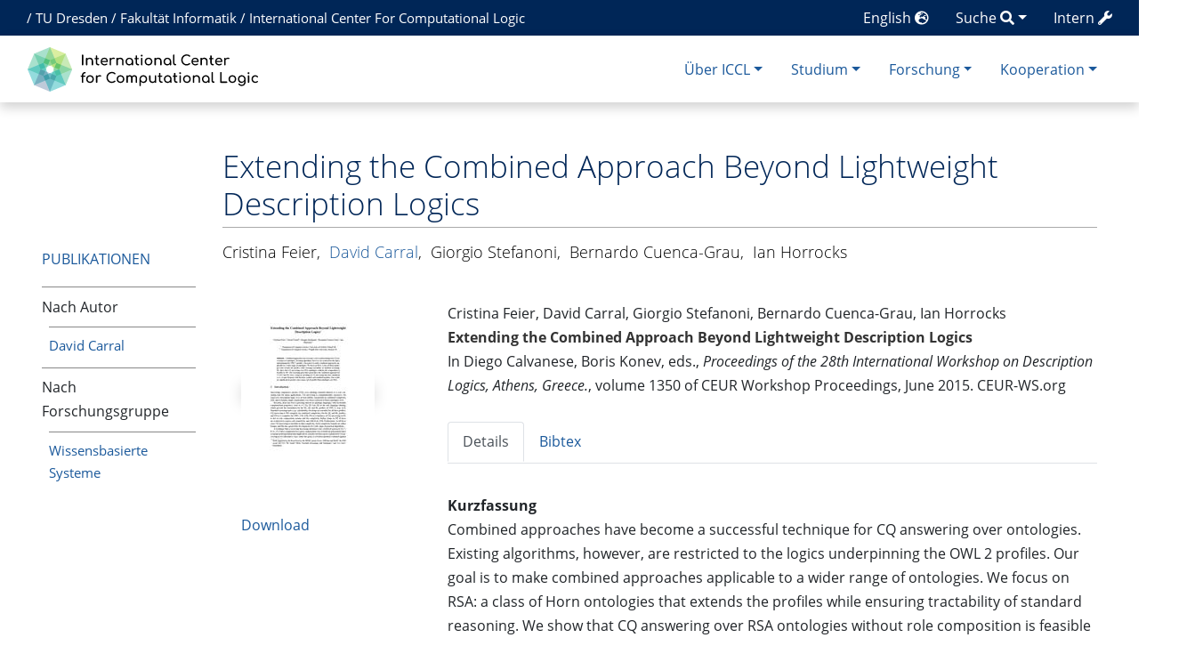

--- FILE ---
content_type: text/html; charset=UTF-8
request_url: https://iccl.inf.tu-dresden.de/web/Inproceedings3132
body_size: 34077
content:
<!DOCTYPE html>
<html class="client-nojs" lang="de" dir="ltr">
<head>
<meta charset="UTF-8">
<title>Extending the Combined Approach Beyond Lightweight Description Logics – International Center for Computational Logic</title>
<script>document.documentElement.className="client-js";RLCONF={"wgBreakFrames":false,"wgSeparatorTransformTable":[",\t.",".\t,"],"wgDigitTransformTable":["",""],"wgDefaultDateFormat":"dmy","wgMonthNames":["","Januar","Februar","März","April","Mai","Juni","Juli","August","September","Oktober","November","Dezember"],"wgRequestId":"35f98dd84832701b644eae94","wgCanonicalNamespace":"","wgCanonicalSpecialPageName":false,"wgNamespaceNumber":0,"wgPageName":"Inproceedings3132","wgTitle":"Inproceedings3132","wgCurRevisionId":21725,"wgRevisionId":21725,"wgArticleId":8424,"wgIsArticle":true,"wgIsRedirect":false,"wgAction":"view","wgUserName":null,"wgUserGroups":["*"],"wgCategories":["Inproceedings","Publikation"],"wgPageViewLanguage":"de","wgPageContentLanguage":"de","wgPageContentModel":"wikitext","wgRelevantPageName":"Inproceedings3132","wgRelevantArticleId":8424,"wgIsProbablyEditable":false,"wgRelevantPageIsProbablyEditable":false,"wgRestrictionEdit":[],"wgRestrictionMove":[],"wgPageFormsTargetName":null,"wgPageFormsAutocompleteValues":[],"wgPageFormsAutocompleteOnAllChars":false,"wgPageFormsFieldProperties":[],"wgPageFormsCargoFields":[],"wgPageFormsDependentFields":[],"wgPageFormsCalendarValues":[],"wgPageFormsCalendarParams":[],"wgPageFormsCalendarHTML":null,"wgPageFormsGridValues":[],"wgPageFormsGridParams":[],"wgPageFormsContLangYes":null,"wgPageFormsContLangNo":null,"wgPageFormsContLangMonths":[],"wgPageFormsHeightForMinimizingInstances":-1,"wgPageFormsDelayReload":false,"wgPageFormsShowOnSelect":[],"wgPageFormsScriptPath":"/w/extensions/PageForms","edgValues":[],"wgPageFormsEDSettings":null,"wgAmericanDates":false,"srfFilteredConfig":null,"egMapsScriptPath":"/w/extensions/Maps/","egMapsDebugJS":false,"egMapsAvailableServices":["leaflet","googlemaps3"],"egMapsLeafletLayersApiKeys":{"MapBox":"","MapQuestOpen":"","Thunderforest":"","GeoportailFrance":""}};
RLSTATE={"site.styles":"ready","user.styles":"ready","user":"ready","user.options":"loading","ext.pygments":"ready","skins.chameleon":"ready","zzz.ext.bootstrap.styles":"ready","ext.srf.styles":"ready"};RLPAGEMODULES=["ext.pygments.view","ext.smw.styles","smw.entityexaminer","site","mediawiki.page.ready","ext.bootstrap.scripts","ext.smw.purge"];</script>
<script>(RLQ=window.RLQ||[]).push(function(){mw.loader.impl(function(){return["user.options@12s5i",function($,jQuery,require,module){mw.user.tokens.set({"patrolToken":"+\\","watchToken":"+\\","csrfToken":"+\\"});
}];});});</script>
<link rel="stylesheet" href="/w/load.php?lang=de&amp;modules=ext.pygments%7Cext.srf.styles%7Cskins.chameleon%7Czzz.ext.bootstrap.styles&amp;only=styles&amp;skin=chameleon">
<script async="" src="/w/load.php?lang=de&amp;modules=startup&amp;only=scripts&amp;raw=1&amp;skin=chameleon"></script>
<style>#mw-indicator-mw-helplink {display:none;}</style><style>/* Hide elements in language en */.lang-en{display: none !important;}.only-logged-in{display: none;}</style>
<meta name="ResourceLoaderDynamicStyles" content="">
<link rel="stylesheet" href="/w/load.php?lang=de&amp;modules=site.styles&amp;only=styles&amp;skin=chameleon">
<meta name="generator" content="MediaWiki 1.43.1">
<meta name="robots" content="max-image-preview:standard">
<meta name="format-detection" content="telephone=no">
<meta name="description" content="Cristina Feier,&amp;nbsp;David Carral,&amp;nbsp;Giorgio Stefanoni,&amp;nbsp;Bernardo Cuenca-Grau,&amp;nbsp;Ian Horrocks. Extending the Combined Approach Beyond Lightweight Description Logics. In Diego Calvanese, Boris Konev, eds.,Proceedings of the 28th International Workshop on Description Logics, Athens, Greece., volume 1350of CEUR Workshop Proceedings, June 2015.CEUR-WS.org">
<meta name="viewport" content="width=1120">
<meta name="viewport" content="width=device-width, initial-scale=1, shrink-to-fit=no">
<link rel="alternate" type="application/rdf+xml" title="Inproceedings3132" href="/w/index.php?title=Spezial:RDF_exportieren/Inproceedings3132&amp;xmlmime=rdf">
<link rel="search" type="application/opensearchdescription+xml" href="/w/rest.php/v1/search" title="International Center for Computational Logic (de)">
<link rel="EditURI" type="application/rsd+xml" href="//iccl.inf.tu-dresden.de/w/api.php?action=rsd">
<link rel="alternate" type="application/atom+xml" title="Atom-Feed für „International Center for Computational Logic“" href="/w/index.php?title=Spezial:Letzte_%C3%84nderungen&amp;feed=atom">
<!-- Begin Extension:CSS --><link rel="stylesheet" href="[data-uri]"><!-- End Extension:CSS -->
	<meta property="og:type" content="article">

	<meta property="og:site_name" content="International Center for Computational Logic">

	<meta property="og:title" content="Extending the Combined Approach Beyond Lightweight Description Logics">

	<meta property="og:description" content="Cristina Feier,&amp;nbsp;David Carral,&amp;nbsp;Giorgio Stefanoni,&amp;nbsp;Bernardo Cuenca-Grau,&amp;nbsp;Ian Horrocks. Extending the Combined Approach Beyond Lightweight Description Logics. In Diego Calvanese, Boris Konev, eds.,Proceedings of the 28th International Workshop on Description Logics, Athens, Greece., volume 1350of CEUR Workshop Proceedings, June 2015.CEUR-WS.org">

	<meta property="og:url" content="//iccl.inf.tu-dresden.de/web/Inproceedings3132">

<!-- Helpers for finding favicons. Generated with http://realfavicongenerator.net. Inserted manually with a hook for BeforePageDisplay. -->
<link rel="apple-touch-icon" sizes="180x180" href="/apple-touch-icon.png?v=693Q03N3RA">
<link rel="icon" type="image/png" sizes="32x32" href="/favicon-32x32.png?v=693Q03N3RA">
<link rel="icon" type="image/png" sizes="16x16" href="/favicon-16x16.png?v=693Q03N3RA">
<link rel="manifest" href="/site.webmanifest?v=693Q03N3RA">
<link rel="mask-icon" href="/safari-pinned-tab.svg?v=693Q03N3RA" color="#5bbad5">
<link rel="shortcut icon" href="/favicon.ico?v=693Q03N3RA">
<meta name="msapplication-TileColor" content="#00aba9">
<meta name="theme-color" content="#ffffff">
<link rel="alternate" hreflang="en" href="//iccl.inf.tu-dresden.de/web/Inproceedings3132/en" />

</head>
<body class="mediawiki ltr sitedir-ltr mw-hide-empty-elt ns-0 ns-subject page-Inproceedings3132 rootpage-Inproceedings3132 layout-layout skin-chameleon action-view">
	<div class="topbar">
		<div class="container">
			<div class="d-inline-block d-md-none" style="color: white; font-size: 95%; position: relative; top: 0px; left: 0px; " role="banner">
				<a href="http://tu-dresden.de/" title="TU Dresden" style="padding: 0px;">TU Dresden</a>
			</div>
			<div class="d-none d-md-inline-block d-lg-none" style="color: white; font-size: 95%; position: relative; top: 0px; left: 0px; " role="banner">
				/
				<a href="http://tu-dresden.de/" title="TU Dresden" style="padding: 0px;">TU Dresden</a>
				/
				<a href="http://www.inf.tu-dresden.de" title="Fakultät Informatik" style="padding: 0px;"><span class="lang-de">Informatik</span><span class="lang-en">Computer Science</span></a>
				/
				<a href="https://iccl.inf.tu-dresden.de" title="International Center For Computational Logic" style="padding: 0px;">ICCL</a>
			</div>
			<div class="d-none d-lg-inline-block" style="color: white; font-size: 95%; position: relative; top: 0px; left: 15px; " role="banner">
				/
				<a href="http://tu-dresden.de/" title="TU Dresden" style="padding: 0px;">TU Dresden</a>
				/
				<a href="http://www.inf.tu-dresden.de" title="Fakultät Informatik" style="padding: 0px;"><span class="lang-de">Fakultät Informatik</span><span class="lang-en">Faculty of Computer Science</span></a>
				/
				<a href="https://iccl.inf.tu-dresden.de" title="International Center For Computational Logic" style="padding: 0px;">International Center For Computational Logic</a>
			</div>
			
			<div class="dropdown pull-right only-logged-in">
			<a href="#" class="dropdown-toggle" data-toggle="dropdown">Account <span class="fas fa-user"></span></a>
			<!-- personal tools -->
			<div class="p-personal tud-blue dropdown-menu" id="p-personal" >
				<ul class="p-personal-tools" >
					<li id="pt-login" class="mw-list-item"><a href="/w/index.php?title=Spezial:Anmelden&amp;returnto=Inproceedings3132" title="Sich anzumelden wird gerne gesehen, ist jedoch nicht zwingend erforderlich. [o]" accesskey="o" class="pt-login">Anmelden</a></li>
				</ul>
			</div>

			<div class="newtalk-notifier pull-right">
			</div>
		</div>
			<div class="dropdown pull-right only-logged-in">
			<a href="#" class="dropdown-toggle" data-toggle="dropdown">Edit tools <span class="fas fa-edit"></span></a>
			<!-- Content navigation -->
			<div class="tud-blue pagetools dropdown-menu p-contentnavigation" id="p-contentnavigation">
				<!-- namespaces -->
				<div id="p-namespaces" class="p-namespaces">
					<div class="tab-group">
						<div id="ca-talk" class="new mw-list-item"><a href="/w/index.php?title=Diskussion:Inproceedings3132&amp;action=edit&amp;redlink=1" rel="discussion" class="new ca-talk" title="Diskussion zum Seiteninhalt (Seite nicht vorhanden) [t]" accesskey="t">Diskussion</a></div>
					</div>
				</div>
				<!-- views -->
				<div id="p-views" class="p-views">
					<div class="tab-group">
						<div id="ca-formedit" class="mw-list-item"><a href="/w/index.php?title=Inproceedings3132&amp;action=formedit" title="Diese Seite mit einem Formular bearbeiten [&amp;]" accesskey="&amp;" class="ca-formedit">Formular anzeigen</a></div>
						<div id="ca-viewsource" class="mw-list-item"><a href="/w/index.php?title=Inproceedings3132&amp;action=edit" title="Diese Seite ist geschützt. Ihr Quelltext kann dennoch angesehen und kopiert werden. [e]" accesskey="e" class="ca-viewsource">Quelltext anzeigen</a></div>
						<div id="ca-history" class="mw-list-item"><a href="/w/index.php?title=Inproceedings3132&amp;action=history" title="Frühere Versionen dieser Seite listen [h]" accesskey="h" class="ca-history">Versionsgeschichte</a></div>
					</div>
				</div>
				<!-- actions -->
				<div id="p-actions" class="p-actions">
					<div class="tab-group">
						<div id="ca-purge" class="is-disabled mw-list-item"><a href="/w/index.php?title=Inproceedings3132&amp;action=purge" class="is-disabled ca-purge">Neu laden</a></div>
					</div>
				</div>
			</div>
		</div>
			<div class="pull-right"><a href="https://iccl.inf.tu-dresden.de/web/Spezial:UserLogin" class="only-logged-out"><span class="d-none d-sm-inline">Intern</span> <span class="fas fa-wrench"></span></a>
			</div>
			<div class="dropdown pull-right">
			<a href="#" class="dropdown-toggle" data-toggle="dropdown"><span class="lang-de d-none d-sm-inline">Suche</span><span class="lang-en d-none d-sm-inline">Search</span> <span class="fas fa-search"></span></a>
			<!-- search form -->
			<div  id="p-search" class="p-search dropdown-menu" role="search"  >
				<form  id="searchform" class="mw-search" action="/w/index.php" >
					<input type="hidden" name="title" value=" Spezial:Suche" />
					<div class="input-group">
						<input type="search" name="search" placeholder="International Center for Computational Logic durchsuchen" aria-label="International Center for Computational Logic durchsuchen" autocapitalize="sentences" title="International Center for Computational Logic durchsuchen [f]" accesskey="f" id="searchInput" class="form-control">
						<div class="input-group-append">
							<button value="Seite" id="searchGoButton" name="go" type="submit" class="go-btn searchGoButton" aria-label="Gehe zu Seite" title="Gehe direkt zu der Seite mit genau diesem Namen, falls sie vorhanden ist."></button>
							<button value="Suchen" id="mw-searchButton" name="fulltext" type="submit" class="search-btn mw-searchButton" aria-label="Gehe zu Seite" title="Suche nach Seiten, die diesen Text enthalten"></button>
						</div>
					</div>
				</form>
			</div>
		</div>
			<div class="pull-right"><a href="//iccl.inf.tu-dresden.de/web/Inproceedings3132/en">English <span class="fas fa-globe-europe"></span></a>
			</div>
		</div>
	</div>
	<!-- navigation bar -->
	<div class="navbar-institute" style="min-height: 70px"><div class="container"><nav class="navbar navbar-expand-md justify-content-between" role="navigation" id="mw-navigation">
		<!-- logo and main page link -->
		<div id="p-logo" class="navbar-brand p-logo" role="banner">
			<a href="/web/International_Center_for_Computational_Logic" title="Hauptseite"><img src="/w/skins/local/resources/iccl.svg" alt="International Center for Computational Logic"></a>
		</div>
		<!-- Collapse button -->
		<button type="button" class="navbar-toggler" data-toggle="collapse" data-target="#div" aria-controls="div" aria-expanded="false" aria-label="Toggle navigation">
	</button>
		<div class="collapse navbar-collapse tud-nav" id="div">
			<!-- Über ICCL -->
			<div class="nav-item dropdown p-Über-ICCL-dropdown">
				<a href="#" class="nav-link dropdown-toggle p-Über-ICCL-toggle" data-toggle="dropdown" data-boundary="viewport">Über ICCL</a>
				<div class="dropdown-menu p-Über-ICCL" id="p-Über-ICCL">
					<div id="n-News-&amp;-Termine" class="mw-list-item"><a href="/web/News" class="nav-link n-News-&amp;-Termine">News &amp; Termine</a></div>
					<div id="n-Profil" class="mw-list-item"><a href="/web/Profil" class="nav-link n-Profil">Profil</a></div>
					<div id="n-Forschungsgruppen" class="mw-list-item"><a href="/web/Forschungsgruppen" class="nav-link n-Forschungsgruppen">Forschungsgruppen</a></div>
					<div id="n-Beschäftigte" class="mw-list-item"><a href="/web/Personen" class="nav-link n-Beschäftigte">Beschäftigte</a></div>
					<div id="n-Stellenangebote" class="mw-list-item"><a href="/web/Stellenangebote" class="nav-link n-Stellenangebote">Stellenangebote</a></div>
					<div id="n-Lage-und-Kontakt" class="mw-list-item"><a href="/web/Kontakt" class="nav-link n-Lage-und-Kontakt">Lage und Kontakt</a></div>
				</div>
			</div>
			<!-- Studium -->
			<div class="nav-item dropdown p-Studium-dropdown">
				<a href="#" class="nav-link dropdown-toggle p-Studium-toggle" data-toggle="dropdown" data-boundary="viewport">Studium</a>
				<div class="dropdown-menu p-Studium" id="p-Studium">
					<div id="n-Lehrveranstaltungen" class="mw-list-item"><a href="/web/Lehrveranstaltungen" class="nav-link n-Lehrveranstaltungen">Lehrveranstaltungen</a></div>
					<div id="n-Studienarbeiten" class="mw-list-item"><a href="/web/Studienarbeiten" class="nav-link n-Studienarbeiten">Studienarbeiten</a></div>
					<div id="n-Europäischer-Master" class="mw-list-item"><a href="/web/EMCL" class="nav-link n-Europäischer-Master">Europäischer Master</a></div>
					<div id="n-Internationaler-Master" class="mw-list-item"><a href="/web/MCL" class="nav-link n-Internationaler-Master">Internationaler Master</a></div>
				</div>
			</div>
			<!-- Forschung -->
			<div class="nav-item dropdown p-Forschung-dropdown">
				<a href="#" class="nav-link dropdown-toggle p-Forschung-toggle" data-toggle="dropdown" data-boundary="viewport">Forschung</a>
				<div class="dropdown-menu p-Forschung" id="p-Forschung">
					<div id="n-Forschungsfelder" class="mw-list-item"><a href="/web/Forschungsfelder" class="nav-link n-Forschungsfelder">Forschungsfelder</a></div>
					<div id="n-Forschungsprojekte" class="mw-list-item"><a href="/web/Forschungsprojekte" class="nav-link n-Forschungsprojekte">Forschungsprojekte</a></div>
					<div id="n-Publikationen" class="mw-list-item"><a href="/web/Ver%C3%B6ffentlichungen" class="nav-link n-Publikationen">Publikationen</a></div>
				</div>
			</div>
			<!-- Kooperation -->
			<div class="nav-item dropdown p-Kooperation-dropdown">
				<a href="#" class="nav-link dropdown-toggle p-Kooperation-toggle" data-toggle="dropdown" data-boundary="viewport">Kooperation</a>
				<div class="dropdown-menu p-Kooperation" id="p-Kooperation">
					<div id="n-Angebote" class="mw-list-item"><a href="/web/Angebote" class="nav-link n-Angebote">Angebote</a></div>
					<div id="n-Partner" class="mw-list-item"><a href="/web/Partner" class="nav-link n-Partner">Partner</a></div>
				</div>
			</div>

		</div>
	</nav></div></div>

	<div class="container">
		<div class="row">
			<div class="col">
				<!-- start the content area -->
				<div id="content" class="mw-body content"><a id="top" class="top"></a>
					<div id="mw-indicators" class="mw-indicators">
						<div id="mw-indicator-smw-entity-examiner" class="mw-indicator mw-indicator-smw-entity-examiner"><div class="smw-entity-examiner smw-indicator-vertical-bar-loader" data-subject="Inproceedings3132#0##" data-dir="ltr" data-uselang="" title="Eine Datenprüfung wird im Hintergrund ausgeführt."></div></div>
					</div>
						<div class="contentHeader">
						<!-- title of the page -->
						<h1 id="firstHeading" class="firstHeading">Extending the Combined Approach Beyond Lightweight Description Logics</h1>
						<!-- tagline; usually goes something like "From WikiName" primary purpose of this seems to be for printing to identify the source of the content -->
						<div id="siteSub" class="siteSub">Aus International Center for Computational Logic</div>
						<!-- subtitle line; used for various things like the subpage hierarchy -->
						<div id="contentSub" class="small contentSub"><div id="mw-content-subtitle"></div></div><div id="jump-to-nav" class="mw-jump jump-to-nav">Wechseln zu:<a href="#mw-navigation">Navigation</a>, <a href="#p-search">Suche</a></div>
					</div>
					<div id="bodyContent" class="bodyContent">
						<!-- body text -->

						<div id="mw-content-text" class="mw-body-content"><div class="mw-content-ltr mw-parser-output" lang="de" dir="ltr"><p><span class="Z3988" title="ctx_ver=Z39.88-2004&amp;rft_val_fmt=info%3Aofi%2Ffmt%3Akev%3Amtx%3Abook&amp;rft.atitle=%09Extending+the+Combined+Approach+Beyond+Lightweight+Description+Logics&amp;rft.date=2015&amp;rft.btitle=Proceedings+of+the+28th+International+Workshop+on+Description+Logics%2C+Athens%2C+Greece.&amp;rft.aucorp=Diego+Calvanese%2C+Boris+Konev&amp;rft.pub=CEUR-WS.org&amp;rft.edition=1350&amp;rft.aulast=Feier&amp;rft.aufirst=Cristina&amp;rft.genre=article&amp;"> 
</span>
</p>
<div class="row row-offcanvas row-offcanvas-left"><div class="col-xs-6 col-sm-3 col-md-2 sidebar-offcanvas" id="sidebar" role="navigation"><br />
<p><br />
</p>
<div style="padding-top: 9ex; padding-bottom: 1ex;"><span style="text-transform: uppercase;"><span class="lang-de"><a href="/web/Ver%C3%B6ffentlichungen" class="mw-redirect" title="Veröffentlichungen">Publikationen</a></span><span class="lang-en"><a href="/web/Ver%C3%B6ffentlichungen/en" class="mw-redirect" title="Veröffentlichungen/en">Publications</a></span></span></div>
<ul class="nav-list">
<li><span class="lang-de">Nach Autor</span><span class="lang-en">By Author</span>
<div style="font-size: 95%;"><ul class="nav-list" style="padding-left: 1ex !important;">
<li><span class="lang-en"><a href="/web/David_Carral/Publikationen/en" title="David Carral/Publikationen/en">David Carral</a></span><span class="lang-de"><a href="/web/David_Carral/Publikationen" title="David Carral/Publikationen">David Carral</a></span></li>
</ul></div>
</li>
<li><span class="lang-de">Nach Forschungsgruppe</span><span class="lang-en">By Research Group</span>
<div style="font-size: 95%;"><ul class="nav-list" style="padding-left: 1ex !important;">
<li><span class="lang-de"><a href="/web/Wissensbasierte_Systeme/Publikationen" title="Wissensbasierte Systeme/Publikationen">Wissensbasierte Systeme</a></span><span class="lang-en"><a href="/web/Wissensbasierte_Systeme/Publikationen/en" title="Wissensbasierte Systeme/Publikationen/en">Knowledge-Based Systems</a></span></li>
</ul></div>
</li>
</ul></div><div class="col-xs-12 col-sm-9 col-md-10"><div class="leftside-menu-toggle-button-container"><div class="leftside-menu-toggle-button btn btn-primary btn-xs pull-left d-sm-none" data-toggle="offcanvas"><span class="sr-only">Toggle side column</span><span class="fas fa-exchange-alt"></span></div></div><div style="margin-bottom: 5ex;"><h1 class="firstHeading">Extending the Combined Approach Beyond Lightweight Description Logics</h1>
<h5><span id="Cristina_FeierCristina_Feier.2C_David_CarralDavid_Carral.2C_Giorgio_StefanoniGiorgio_Stefanoni.2C_Bernardo_Cuenca-GrauBernardo_Cuenca-Grau.2C_Ian_HorrocksIan_Horrocks"></span><span class="mw-headline" id="Cristina_FeierCristina_Feier,_David_CarralDavid_Carral,_Giorgio_StefanoniGiorgio_Stefanoni,_Bernardo_Cuenca-GrauBernardo_Cuenca-Grau,_Ian_HorrocksIan_Horrocks"><span class="lang-de"><span class="broken-link-span">Cristina Feier</span></span><span class="lang-en"><span class="broken-link-span">Cristina Feier</span></span>, &#160;<span class="lang-de"><a href="/web/David_Carral" title="David Carral">David Carral</a></span><span class="lang-en"><a href="/web/David_Carral/en" title="David Carral/en">David Carral</a></span>, &#160;<span class="lang-de"><span class="broken-link-span">Giorgio Stefanoni</span></span><span class="lang-en"><span class="broken-link-span">Giorgio Stefanoni</span></span>, &#160;<span class="lang-de"><span class="broken-link-span">Bernardo Cuenca-Grau</span></span><span class="lang-en"><span class="broken-link-span">Bernardo Cuenca-Grau</span></span>, &#160;<span class="lang-de"><span class="broken-link-span">Ian Horrocks</span></span><span class="lang-en"><span class="broken-link-span">Ian Horrocks</span></span></span></h5>
</div><div class="row">
<div class="col-sm-4 col-md-3">
<div style="max-width: 230px;">
<div style="margin-left: auto; margin-right: auto; width: 180px;"><span class="shadow" typeof="mw:File/Frameless"><a href="//iccl.inf.tu-dresden.de/w/images/b/b3/David_Carral_DL_2015.pdf" title="Extending the Combined Approach Beyond Lightweight Description Logics" rel="nofollow"><img alt="Extending the Combined Approach Beyond Lightweight Description Logics" src="/w/images/thumb/b/b3/David_Carral_DL_2015.pdf/page1-150px-David_Carral_DL_2015.pdf.jpg" decoding="async" width="150" height="194" class="mw-file-element" srcset="/w/images/thumb/b/b3/David_Carral_DL_2015.pdf/page1-225px-David_Carral_DL_2015.pdf.jpg 1.5x, /w/images/thumb/b/b3/David_Carral_DL_2015.pdf/page1-300px-David_Carral_DL_2015.pdf.jpg 2x" /></a></span>
<p><br />
</p>
<ul class="plain-list" style="margin-top: 2ex;">
<li><a href="/w/images/b/b3/David_Carral_DL_2015.pdf" class="internal" title="David Carral DL 2015.pdf">Download</a></li>
</ul>
</div>
</div>
</div><div class="col-sm-8 col-md-9">Cristina Feier,&#160;David Carral,&#160;Giorgio Stefanoni,&#160;Bernardo Cuenca-Grau,&#160;Ian Horrocks<br /> <b><a class="mw-selflink selflink"><b>Extending the Combined Approach Beyond Lightweight Description Logics</b></a></b> <br />In&#160;Diego Calvanese, Boris Konev, eds.,&#160;<i>Proceedings of the 28th International Workshop on Description Logics, Athens, Greece.</i>,&#160;volume&#160;1350&#160;of&#160;CEUR Workshop Proceedings,&#160;June&#160;2015.&#160;CEUR-WS.org<ul id="BEtabs1" class="nav nav-tabs plain-list be-nav-tabs">
	<li class="nav-item active"><a class="nav-link active" href="#BEtabid1-0" data-toggle="tab">Details </a></li>
	<li class="nav-item"><a class="nav-link" href="#BEtabid1-1" data-toggle="tab">Bibtex</a></li>
</ul>
<div id="BEtabs1Content" class="tab-content be-tab-content">
	<div class="tab-pane fade show active" id="BEtabid1-0"><div style="margin-top: 0ex;"><ul class="plain-list" style="margin-top: 2ex;"><li><span class="lang-de"><b>Kurzfassung</b></span><span class="lang-en"><b>Abstract</b></span><br />Combined approaches have become a successful technique for CQ answering over ontologies. Existing algorithms, however, are restricted to the logics underpinning the OWL 2 profiles. Our goal is to make combined approaches applicable to a wider range of ontologies. We focus on RSA: a class of Horn ontologies that extends the profiles while ensuring tractability of standard reasoning. We show that CQ answering over RSA ontologies without role composition is feasible in NP. Our reasoning procedure generalizes the combined approach for ELHO and DL-LiteR using an encoding of CQ answering into fact entailment w.r.t. a Logic Program with function symbols and stratified negation. Our results are significant in practice since many out-of-profile Horn ontologies are RSA.</li><li class="mw-empty-elt"></li><li><span class="lang-de"><b>Forschungsgruppe:</b></span><span class="lang-en"><b>Research Group:</b></span> <span class="lang-de"><a href="/web/Wissensbasierte_Systeme" title="Wissensbasierte Systeme">Wissensbasierte Systeme</a></span><span class="lang-en"><a href="/web/Wissensbasierte_Systeme/en" title="Wissensbasierte Systeme/en">Knowledge-Based Systems</a></span></li><li class="mw-empty-elt"></li></ul>
</div></div>
	<div class="tab-pane fade" id="BEtabid1-1"><div style="font-size: 90%;"><div class="mw-highlight mw-highlight-lang-bibtex mw-content-ltr" dir="ltr"><pre><span></span><span class="nc">@inproceedings</span><span class="p">{</span><span class="nl">FCSCH2015</span><span class="p">,</span>
<span class="w">  </span><span class="na">author</span><span class="w">    </span><span class="p">=</span><span class="w"> </span><span class="s">{Cristina Feier and David Carral and Giorgio Stefanoni and</span>
<span class="s">               Bernardo Cuenca-Grau and Ian Horrocks}</span><span class="p">,</span>
<span class="w">  </span><span class="na">title</span><span class="w">     </span><span class="p">=</span><span class="w"> </span><span class="s">{Extending the Combined Approach Beyond Lightweight Description</span>
<span class="s">               Logics}</span><span class="p">,</span>
<span class="w">  </span><span class="na">editor</span><span class="w">    </span><span class="p">=</span><span class="w"> </span><span class="s">{Diego Calvanese and Boris Konev}</span><span class="p">,</span>
<span class="w">  </span><span class="na">booktitle</span><span class="w"> </span><span class="p">=</span><span class="w"> </span><span class="s">{Proceedings of the 28th International Workshop on Description</span>
<span class="s">               Logics, Athens, Greece.}</span><span class="p">,</span>
<span class="w">  </span><span class="na">series</span><span class="w">    </span><span class="p">=</span><span class="w"> </span><span class="s">{CEUR Workshop Proceedings}</span><span class="p">,</span>
<span class="w">  </span><span class="na">volume</span><span class="w">    </span><span class="p">=</span><span class="w"> </span><span class="s">{1350}</span><span class="p">,</span>
<span class="w">  </span><span class="na">publisher</span><span class="w"> </span><span class="p">=</span><span class="w"> </span><span class="s">{CEUR-WS.org}</span><span class="p">,</span>
<span class="w">  </span><span class="na">year</span><span class="w">      </span><span class="p">=</span><span class="w"> </span><span class="s">{2015}</span><span class="p">,</span>
<span class="w">  </span><span class="na">month</span><span class="w">     </span><span class="p">=</span><span class="w"> </span><span class="s">{June}</span>
<span class="p">}</span>
</pre></div></div></div>
</div>
</div>
</div></div></div>
<!-- 
NewPP limit report
Cached time: 20251109082715
Cache expiry: 86400
Reduced expiry: false
Complications: [no‐toc]
[SMW] In‐text annotation parser time: 0.001 seconds
CPU time usage: 0.080 seconds
Real time usage: 0.100 seconds
Preprocessor visited node count: 1317/1000000
Post‐expand include size: 25231/4194304 bytes
Template argument size: 6701/4194304 bytes
Highest expansion depth: 11/100
Expensive parser function count: 1/100
Unstrip recursion depth: 0/20
Unstrip post‐expand size: 2585/5000000 bytes
-->
<!--
Transclusion expansion time report (%,ms,calls,template)
100.00%   86.230      1 -total
 46.79%   40.348      1 Vorlage:Publikation_Details
 40.95%   35.315      1 Vorlage:Publikation_Erster_Autor
 35.06%   30.235      1 Vorlage:Coins
 12.13%   10.457      1 Vorlage:Inproceedings
  6.49%    5.597      1 Vorlage:Main_heading
  5.57%    4.800      2 Vorlage:Publication_data
  5.38%    4.643      1 Vorlage:HideHeading1
  2.61%    2.251      1 Vorlage:LeftsidenavHeading
  1.97%    1.703      1 Vorlage:Coins-HTML
-->

<!-- Saved in parser cache with key infsys-infsys:pcache:idhash:8424-0!dateformat=default and timestamp 20251109082715 and revision id 21725. Rendering was triggered because: page-view
 -->
</div></div><div class="printfooter">
Abgerufen von „<a dir="ltr" href="https://iccl.inf.tu-dresden.de/w/index.php?title=Inproceedings3132&amp;oldid=21725">https://iccl.inf.tu-dresden.de/w/index.php?title=Inproceedings3132&amp;oldid=21725</a>“</div>

						<!-- end body text -->
						<!-- data blocks which should go somewhere after the body text, but not before the catlinks block-->
						
					</div>
					<!-- category links -->
					<div id="catlinks" class="catlinks" data-mw="interface"><div id="mw-normal-catlinks" class="mw-normal-catlinks"><a href="/web/Spezial:Kategorien" title="Spezial:Kategorien">Kategorien</a>: <ul><li><a href="/web/Kategorie:Inproceedings" title="Kategorie:Inproceedings">Inproceedings</a></li><li><a href="/web/Kategorie:Publikation" title="Kategorie:Publikation">Publikation</a></li></ul></div></div>
				</div>
			</div>
		</div>
		<div class="row">
			<div class="col">
				<!-- navigation bar -->
				<nav class="p-navbar collapsible small mb-2" role="navigation" id="mw-navigation-i761l2nhjk">
					<div class="navbar-nav">
						<!-- toolbox -->
						<div id="t-whatlinkshere" class="nav-item mw-list-item"><a href="/web/Spezial:Linkliste/Inproceedings3132" title="Liste aller Seiten, die hierher verlinken [j]" accesskey="j" class="nav-link t-whatlinkshere">Links auf diese Seite</a></div>
						<div id="t-recentchangeslinked" class="nav-item mw-list-item"><a href="/web/Spezial:%C3%84nderungen_an_verlinkten_Seiten/Inproceedings3132" rel="nofollow" title="Letzte Änderungen an Seiten, die von hier verlinkt sind [k]" accesskey="k" class="nav-link t-recentchangeslinked">Änderungen an verlinkten Seiten</a></div>
						<div id="t-specialpages" class="nav-item mw-list-item"><a href="/web/Spezial:Spezialseiten" title="Liste aller Spezialseiten [q]" accesskey="q" class="nav-link t-specialpages">Spezialseiten</a></div>
						<div id="t-print" class="nav-item mw-list-item"><a href="javascript:print();" rel="alternate" title="Druckansicht dieser Seite [p]" accesskey="p" class="nav-link t-print">Druckversion</a></div>
						<div id="t-permalink" class="nav-item mw-list-item"><a href="/w/index.php?title=Inproceedings3132&amp;oldid=21725" title="Dauerhafter Link zu dieser Seitenversion" class="nav-link t-permalink">Permanenter Link</a></div>
						<div id="t-info" class="nav-item mw-list-item"><a href="/w/index.php?title=Inproceedings3132&amp;action=info" title="Weitere Informationen über diese Seite" class="nav-link t-info">Seiten­­informationen</a></div>
						<div id="t-smwbrowselink" class="nav-item mw-list-item"><a href="/web/Spezial:Durchsuchen/:Inproceedings3132" rel="search" class="nav-link t-smwbrowselink">Attribute anzeigen</a></div>
					</div>
				</nav>
			</div>
		</div>
		<div class="row">
			<div class="col">
				<!-- footer links -->
				<div id="footer-info" class="footer-info">
					<!-- info -->
					<div> Diese Seite wurde zuletzt am 8. November 2016 um 19:22 Uhr bearbeitet.</div>
				</div>
			</div>
		</div>
		<div class="row">
			<div class="col">
				<!-- places -->
				<div id="footer-places" class="footer-places">
					<div><a href="/web/ICCL:Datenschutz">Datenschutz</a></div>
					<div><a href="/web/ICCL:%C3%9Cber_International_Center_for_Computational_Logic">Über International Center for Computational Logic</a></div>
					<div><a href="/web/ICCL:Impressum">Impressum</a></div>
					<div><a href="//iccl.inf.tu-dresden.de/web/ICCL:Barrierefreiheit">Barrierefreiheit</a></div>
				</div>
			</div>
			<div class="col">
				<!-- footer icons -->
				<div id="footer-icons" class="footer-icons">
					<!-- poweredby -->
					<div><a href="https://www.mediawiki.org/" class="cdx-button cdx-button--fake-button cdx-button--size-large cdx-button--fake-button--enabled"><img src="/w/resources/assets/poweredby_mediawiki.svg" alt="Powered by MediaWiki" width="88" height="31" loading="lazy"></a></div>
					<div><a href="https://www.semantic-mediawiki.org/wiki/Semantic_MediaWiki" class="cdx-button cdx-button--fake-button cdx-button--size-large cdx-button--fake-button--enabled"><img src="/w/extensions/SemanticMediaWiki/res/smw/assets/logo_footer.svg" alt="Powered by Semantic MediaWiki" class="smw-footer" width="88" height="31" loading="lazy"></a></div>
				</div>
			</div>
		</div>
	</div><script>(RLQ=window.RLQ||[]).push(function(){mw.config.set({"wgBackendResponseTime":166,"wgPageParseReport":{"smw":{"limitreport-intext-parsertime":0.001},"limitreport":{"cputime":"0.080","walltime":"0.100","ppvisitednodes":{"value":1317,"limit":1000000},"postexpandincludesize":{"value":25231,"limit":4194304},"templateargumentsize":{"value":6701,"limit":4194304},"expansiondepth":{"value":11,"limit":100},"expensivefunctioncount":{"value":1,"limit":100},"unstrip-depth":{"value":0,"limit":20},"unstrip-size":{"value":2585,"limit":5000000},"timingprofile":["100.00%   86.230      1 -total"," 46.79%   40.348      1 Vorlage:Publikation_Details"," 40.95%   35.315      1 Vorlage:Publikation_Erster_Autor"," 35.06%   30.235      1 Vorlage:Coins"," 12.13%   10.457      1 Vorlage:Inproceedings","  6.49%    5.597      1 Vorlage:Main_heading","  5.57%    4.800      2 Vorlage:Publication_data","  5.38%    4.643      1 Vorlage:HideHeading1","  2.61%    2.251      1 Vorlage:LeftsidenavHeading","  1.97%    1.703      1 Vorlage:Coins-HTML"]},"cachereport":{"timestamp":"20251109082715","ttl":86400,"transientcontent":false}}});});</script>
</body>
</html>

--- FILE ---
content_type: text/css; charset=utf-8
request_url: https://iccl.inf.tu-dresden.de/w/load.php?lang=de&modules=ext.pygments%7Cext.srf.styles%7Cskins.chameleon%7Czzz.ext.bootstrap.styles&only=styles&skin=chameleon
body_size: 63482
content:
pre{line-height:125%}td.linenos .normal{color:inherit;background-color:transparent;padding-left:5px;padding-right:5px}span.linenos{color:inherit;background-color:transparent;padding-left:5px;padding-right:5px}td.linenos .special{color:#000000;background-color:#ffffc0;padding-left:5px;padding-right:5px}span.linenos.special{color:#000000;background-color:#ffffc0;padding-left:5px;padding-right:5px}.mw-highlight .hll{background-color:#ffffcc }.mw-highlight{background:#f8f8f8}.mw-highlight .c{color:#3D7B7B;font-style:italic }.mw-highlight .err{border:1px solid #FF0000 }.mw-highlight .k{color:#008000;font-weight:bold }.mw-highlight .o{color:#666666 }.mw-highlight .ch{color:#3D7B7B;font-style:italic }.mw-highlight .cm{color:#3D7B7B;font-style:italic }.mw-highlight .cp{color:#9C6500 }.mw-highlight .cpf{color:#3D7B7B;font-style:italic }.mw-highlight .c1{color:#3D7B7B;font-style:italic }.mw-highlight .cs{color:#3D7B7B;font-style:italic }.mw-highlight .gd{color:#A00000 }.mw-highlight .ge{font-style:italic }.mw-highlight .ges{font-weight:bold;font-style:italic }.mw-highlight .gr{color:#E40000 }.mw-highlight .gh{color:#000080;font-weight:bold }.mw-highlight .gi{color:#008400 }.mw-highlight .go{color:#717171 }.mw-highlight .gp{color:#000080;font-weight:bold }.mw-highlight .gs{font-weight:bold }.mw-highlight .gu{color:#800080;font-weight:bold }.mw-highlight .gt{color:#0044DD }.mw-highlight .kc{color:#008000;font-weight:bold }.mw-highlight .kd{color:#008000;font-weight:bold }.mw-highlight .kn{color:#008000;font-weight:bold }.mw-highlight .kp{color:#008000 }.mw-highlight .kr{color:#008000;font-weight:bold }.mw-highlight .kt{color:#B00040 }.mw-highlight .m{color:#666666 }.mw-highlight .s{color:#BA2121 }.mw-highlight .na{color:#687822 }.mw-highlight .nb{color:#008000 }.mw-highlight .nc{color:#0000FF;font-weight:bold }.mw-highlight .no{color:#880000 }.mw-highlight .nd{color:#AA22FF }.mw-highlight .ni{color:#717171;font-weight:bold }.mw-highlight .ne{color:#CB3F38;font-weight:bold }.mw-highlight .nf{color:#0000FF }.mw-highlight .nl{color:#767600 }.mw-highlight .nn{color:#0000FF;font-weight:bold }.mw-highlight .nt{color:#008000;font-weight:bold }.mw-highlight .nv{color:#19177C }.mw-highlight .ow{color:#AA22FF;font-weight:bold }.mw-highlight .w{color:#bbbbbb }.mw-highlight .mb{color:#666666 }.mw-highlight .mf{color:#666666 }.mw-highlight .mh{color:#666666 }.mw-highlight .mi{color:#666666 }.mw-highlight .mo{color:#666666 }.mw-highlight .sa{color:#BA2121 }.mw-highlight .sb{color:#BA2121 }.mw-highlight .sc{color:#BA2121 }.mw-highlight .dl{color:#BA2121 }.mw-highlight .sd{color:#BA2121;font-style:italic }.mw-highlight .s2{color:#BA2121 }.mw-highlight .se{color:#AA5D1F;font-weight:bold }.mw-highlight .sh{color:#BA2121 }.mw-highlight .si{color:#A45A77;font-weight:bold }.mw-highlight .sx{color:#008000 }.mw-highlight .sr{color:#A45A77 }.mw-highlight .s1{color:#BA2121 }.mw-highlight .ss{color:#19177C }.mw-highlight .bp{color:#008000 }.mw-highlight .fm{color:#0000FF }.mw-highlight .vc{color:#19177C }.mw-highlight .vg{color:#19177C }.mw-highlight .vi{color:#19177C }.mw-highlight .vm{color:#19177C }.mw-highlight .il{color:#666666 }@media screen{.skin-theme-clientpref-night .mw-highlight .hll{background-color:#49483e }.skin-theme-clientpref-night .mw-highlight{background:#272822;color:#f8f8f2 }.skin-theme-clientpref-night .mw-highlight .c{color:#959077 }.skin-theme-clientpref-night .mw-highlight .err{color:#ed007e;background-color:#1e0010 }.skin-theme-clientpref-night .mw-highlight .esc{color:#f8f8f2 }.skin-theme-clientpref-night .mw-highlight .g{color:#f8f8f2 }.skin-theme-clientpref-night .mw-highlight .k{color:#66d9ef }.skin-theme-clientpref-night .mw-highlight .l{color:#ae81ff }.skin-theme-clientpref-night .mw-highlight .n{color:#f8f8f2 }.skin-theme-clientpref-night .mw-highlight .o{color:#ff4689 }.skin-theme-clientpref-night .mw-highlight .x{color:#f8f8f2 }.skin-theme-clientpref-night .mw-highlight .p{color:#f8f8f2 }.skin-theme-clientpref-night .mw-highlight .ch{color:#959077 }.skin-theme-clientpref-night .mw-highlight .cm{color:#959077 }.skin-theme-clientpref-night .mw-highlight .cp{color:#959077 }.skin-theme-clientpref-night .mw-highlight .cpf{color:#959077 }.skin-theme-clientpref-night .mw-highlight .c1{color:#959077 }.skin-theme-clientpref-night .mw-highlight .cs{color:#959077 }.skin-theme-clientpref-night .mw-highlight .gd{color:#ff4689 }.skin-theme-clientpref-night .mw-highlight .ge{color:#f8f8f2;font-style:italic }.skin-theme-clientpref-night .mw-highlight .ges{color:#f8f8f2;font-weight:bold;font-style:italic }.skin-theme-clientpref-night .mw-highlight .gr{color:#f8f8f2 }.skin-theme-clientpref-night .mw-highlight .gh{color:#f8f8f2 }.skin-theme-clientpref-night .mw-highlight .gi{color:#a6e22e }.skin-theme-clientpref-night .mw-highlight .go{color:#66d9ef }.skin-theme-clientpref-night .mw-highlight .gp{color:#ff4689;font-weight:bold }.skin-theme-clientpref-night .mw-highlight .gs{color:#f8f8f2;font-weight:bold }.skin-theme-clientpref-night .mw-highlight .gu{color:#959077 }.skin-theme-clientpref-night .mw-highlight .gt{color:#f8f8f2 }.skin-theme-clientpref-night .mw-highlight .kc{color:#66d9ef }.skin-theme-clientpref-night .mw-highlight .kd{color:#66d9ef }.skin-theme-clientpref-night .mw-highlight .kn{color:#ff4689 }.skin-theme-clientpref-night .mw-highlight .kp{color:#66d9ef }.skin-theme-clientpref-night .mw-highlight .kr{color:#66d9ef }.skin-theme-clientpref-night .mw-highlight .kt{color:#66d9ef }.skin-theme-clientpref-night .mw-highlight .ld{color:#e6db74 }.skin-theme-clientpref-night .mw-highlight .m{color:#ae81ff }.skin-theme-clientpref-night .mw-highlight .s{color:#e6db74 }.skin-theme-clientpref-night .mw-highlight .na{color:#a6e22e }.skin-theme-clientpref-night .mw-highlight .nb{color:#f8f8f2 }.skin-theme-clientpref-night .mw-highlight .nc{color:#a6e22e }.skin-theme-clientpref-night .mw-highlight .no{color:#66d9ef }.skin-theme-clientpref-night .mw-highlight .nd{color:#a6e22e }.skin-theme-clientpref-night .mw-highlight .ni{color:#f8f8f2 }.skin-theme-clientpref-night .mw-highlight .ne{color:#a6e22e }.skin-theme-clientpref-night .mw-highlight .nf{color:#a6e22e }.skin-theme-clientpref-night .mw-highlight .nl{color:#f8f8f2 }.skin-theme-clientpref-night .mw-highlight .nn{color:#f8f8f2 }.skin-theme-clientpref-night .mw-highlight .nx{color:#a6e22e }.skin-theme-clientpref-night .mw-highlight .py{color:#f8f8f2 }.skin-theme-clientpref-night .mw-highlight .nt{color:#ff4689 }.skin-theme-clientpref-night .mw-highlight .nv{color:#f8f8f2 }.skin-theme-clientpref-night .mw-highlight .ow{color:#ff4689 }.skin-theme-clientpref-night .mw-highlight .pm{color:#f8f8f2 }.skin-theme-clientpref-night .mw-highlight .w{color:#f8f8f2 }.skin-theme-clientpref-night .mw-highlight .mb{color:#ae81ff }.skin-theme-clientpref-night .mw-highlight .mf{color:#ae81ff }.skin-theme-clientpref-night .mw-highlight .mh{color:#ae81ff }.skin-theme-clientpref-night .mw-highlight .mi{color:#ae81ff }.skin-theme-clientpref-night .mw-highlight .mo{color:#ae81ff }.skin-theme-clientpref-night .mw-highlight .sa{color:#e6db74 }.skin-theme-clientpref-night .mw-highlight .sb{color:#e6db74 }.skin-theme-clientpref-night .mw-highlight .sc{color:#e6db74 }.skin-theme-clientpref-night .mw-highlight .dl{color:#e6db74 }.skin-theme-clientpref-night .mw-highlight .sd{color:#e6db74 }.skin-theme-clientpref-night .mw-highlight .s2{color:#e6db74 }.skin-theme-clientpref-night .mw-highlight .se{color:#ae81ff }.skin-theme-clientpref-night .mw-highlight .sh{color:#e6db74 }.skin-theme-clientpref-night .mw-highlight .si{color:#e6db74 }.skin-theme-clientpref-night .mw-highlight .sx{color:#e6db74 }.skin-theme-clientpref-night .mw-highlight .sr{color:#e6db74 }.skin-theme-clientpref-night .mw-highlight .s1{color:#e6db74 }.skin-theme-clientpref-night .mw-highlight .ss{color:#e6db74 }.skin-theme-clientpref-night .mw-highlight .bp{color:#f8f8f2 }.skin-theme-clientpref-night .mw-highlight .fm{color:#a6e22e }.skin-theme-clientpref-night .mw-highlight .vc{color:#f8f8f2 }.skin-theme-clientpref-night .mw-highlight .vg{color:#f8f8f2 }.skin-theme-clientpref-night .mw-highlight .vi{color:#f8f8f2 }.skin-theme-clientpref-night .mw-highlight .vm{color:#f8f8f2 }.skin-theme-clientpref-night .mw-highlight .il{color:#ae81ff }}@media screen and (prefers-color-scheme:dark){.skin-theme-clientpref-os .mw-highlight .hll{background-color:#49483e }.skin-theme-clientpref-os .mw-highlight{background:#272822;color:#f8f8f2 }.skin-theme-clientpref-os .mw-highlight .c{color:#959077 }.skin-theme-clientpref-os .mw-highlight .err{color:#ed007e;background-color:#1e0010 }.skin-theme-clientpref-os .mw-highlight .esc{color:#f8f8f2 }.skin-theme-clientpref-os .mw-highlight .g{color:#f8f8f2 }.skin-theme-clientpref-os .mw-highlight .k{color:#66d9ef }.skin-theme-clientpref-os .mw-highlight .l{color:#ae81ff }.skin-theme-clientpref-os .mw-highlight .n{color:#f8f8f2 }.skin-theme-clientpref-os .mw-highlight .o{color:#ff4689 }.skin-theme-clientpref-os .mw-highlight .x{color:#f8f8f2 }.skin-theme-clientpref-os .mw-highlight .p{color:#f8f8f2 }.skin-theme-clientpref-os .mw-highlight .ch{color:#959077 }.skin-theme-clientpref-os .mw-highlight .cm{color:#959077 }.skin-theme-clientpref-os .mw-highlight .cp{color:#959077 }.skin-theme-clientpref-os .mw-highlight .cpf{color:#959077 }.skin-theme-clientpref-os .mw-highlight .c1{color:#959077 }.skin-theme-clientpref-os .mw-highlight .cs{color:#959077 }.skin-theme-clientpref-os .mw-highlight .gd{color:#ff4689 }.skin-theme-clientpref-os .mw-highlight .ge{color:#f8f8f2;font-style:italic }.skin-theme-clientpref-os .mw-highlight .ges{color:#f8f8f2;font-weight:bold;font-style:italic }.skin-theme-clientpref-os .mw-highlight .gr{color:#f8f8f2 }.skin-theme-clientpref-os .mw-highlight .gh{color:#f8f8f2 }.skin-theme-clientpref-os .mw-highlight .gi{color:#a6e22e }.skin-theme-clientpref-os .mw-highlight .go{color:#66d9ef }.skin-theme-clientpref-os .mw-highlight .gp{color:#ff4689;font-weight:bold }.skin-theme-clientpref-os .mw-highlight .gs{color:#f8f8f2;font-weight:bold }.skin-theme-clientpref-os .mw-highlight .gu{color:#959077 }.skin-theme-clientpref-os .mw-highlight .gt{color:#f8f8f2 }.skin-theme-clientpref-os .mw-highlight .kc{color:#66d9ef }.skin-theme-clientpref-os .mw-highlight .kd{color:#66d9ef }.skin-theme-clientpref-os .mw-highlight .kn{color:#ff4689 }.skin-theme-clientpref-os .mw-highlight .kp{color:#66d9ef }.skin-theme-clientpref-os .mw-highlight .kr{color:#66d9ef }.skin-theme-clientpref-os .mw-highlight .kt{color:#66d9ef }.skin-theme-clientpref-os .mw-highlight .ld{color:#e6db74 }.skin-theme-clientpref-os .mw-highlight .m{color:#ae81ff }.skin-theme-clientpref-os .mw-highlight .s{color:#e6db74 }.skin-theme-clientpref-os .mw-highlight .na{color:#a6e22e }.skin-theme-clientpref-os .mw-highlight .nb{color:#f8f8f2 }.skin-theme-clientpref-os .mw-highlight .nc{color:#a6e22e }.skin-theme-clientpref-os .mw-highlight .no{color:#66d9ef }.skin-theme-clientpref-os .mw-highlight .nd{color:#a6e22e }.skin-theme-clientpref-os .mw-highlight .ni{color:#f8f8f2 }.skin-theme-clientpref-os .mw-highlight .ne{color:#a6e22e }.skin-theme-clientpref-os .mw-highlight .nf{color:#a6e22e }.skin-theme-clientpref-os .mw-highlight .nl{color:#f8f8f2 }.skin-theme-clientpref-os .mw-highlight .nn{color:#f8f8f2 }.skin-theme-clientpref-os .mw-highlight .nx{color:#a6e22e }.skin-theme-clientpref-os .mw-highlight .py{color:#f8f8f2 }.skin-theme-clientpref-os .mw-highlight .nt{color:#ff4689 }.skin-theme-clientpref-os .mw-highlight .nv{color:#f8f8f2 }.skin-theme-clientpref-os .mw-highlight .ow{color:#ff4689 }.skin-theme-clientpref-os .mw-highlight .pm{color:#f8f8f2 }.skin-theme-clientpref-os .mw-highlight .w{color:#f8f8f2 }.skin-theme-clientpref-os .mw-highlight .mb{color:#ae81ff }.skin-theme-clientpref-os .mw-highlight .mf{color:#ae81ff }.skin-theme-clientpref-os .mw-highlight .mh{color:#ae81ff }.skin-theme-clientpref-os .mw-highlight .mi{color:#ae81ff }.skin-theme-clientpref-os .mw-highlight .mo{color:#ae81ff }.skin-theme-clientpref-os .mw-highlight .sa{color:#e6db74 }.skin-theme-clientpref-os .mw-highlight .sb{color:#e6db74 }.skin-theme-clientpref-os .mw-highlight .sc{color:#e6db74 }.skin-theme-clientpref-os .mw-highlight .dl{color:#e6db74 }.skin-theme-clientpref-os .mw-highlight .sd{color:#e6db74 }.skin-theme-clientpref-os .mw-highlight .s2{color:#e6db74 }.skin-theme-clientpref-os .mw-highlight .se{color:#ae81ff }.skin-theme-clientpref-os .mw-highlight .sh{color:#e6db74 }.skin-theme-clientpref-os .mw-highlight .si{color:#e6db74 }.skin-theme-clientpref-os .mw-highlight .sx{color:#e6db74 }.skin-theme-clientpref-os .mw-highlight .sr{color:#e6db74 }.skin-theme-clientpref-os .mw-highlight .s1{color:#e6db74 }.skin-theme-clientpref-os .mw-highlight .ss{color:#e6db74 }.skin-theme-clientpref-os .mw-highlight .bp{color:#f8f8f2 }.skin-theme-clientpref-os .mw-highlight .fm{color:#a6e22e }.skin-theme-clientpref-os .mw-highlight .vc{color:#f8f8f2 }.skin-theme-clientpref-os .mw-highlight .vg{color:#f8f8f2 }.skin-theme-clientpref-os .mw-highlight .vi{color:#f8f8f2 }.skin-theme-clientpref-os .mw-highlight .vm{color:#f8f8f2 }.skin-theme-clientpref-os .mw-highlight .il{color:#ae81ff }}.mw-highlight{unicode-bidi:embed}div.mw-highlight{position:relative;display:flow-root;margin:1em 0}.mw-highlight pre{margin:0;-moz-tab-size:4;tab-size:4}code code.mw-highlight{background-color:transparent;color:inherit;border:0;padding:0}.mw-highlight .err{border:0}.mw-highlight .hll{display:block}.mw-highlight-lines pre,.content .mw-highlight-lines pre{}.mw-content-ltr.mw-highlight-lines pre,.mw-content-ltr.content .mw-highlight-lines pre{padding-left:3.5em;box-shadow:inset 2.75em 0 0 #eaecf0}.mw-content-ltr.mw-highlight-lines pre .hll,.mw-content-ltr.content .mw-highlight-lines pre .hll{margin-left:-3.5em;padding-left:3.5em}.mw-content-rtl.mw-highlight-lines pre,.mw-content-rtl.content .mw-highlight-lines pre{padding-right:3.5em;box-shadow:inset -2.75em 0 0 #eaecf0}.mw-content-rtl.mw-highlight-lines pre .hll,.mw-content-rtl.content .mw-highlight-lines pre .hll{margin-right:-3.5em;padding-right:3.5em}.mw-highlight .linenos{position:absolute;box-sizing:border-box;width:2.75em;background:none;color:#767676;white-space:pre}.mw-content-ltr.mw-highlight .linenos{left:0;text-align:right;margin-right:4px}.mw-content-rtl.mw-highlight .linenos{right:0;text-align:left;margin-left:4px}.mw-highlight .linenos::before{content:attr(data-line)}.mw-highlight a:hover .linenos,.mw-highlight .hll a .linenos{color:#444}.srf-processing-text{padding-left:2.1em;font-size:12px;vertical-align:middle}.srf-loading-dots{background:url([data-uri]) no-repeat left center;padding:24px 0 24px 35px;vertical-align:middle}.srf-spinner.text{color:#666;padding-left:1.6em;font-size:12px;vertical-align:middle}.srf-spinner.mw-small-spinner{background-position:left;vertical-align:middle;display:inline-block;padding:0px !important}.srf-spinner-img.mw-small-spinner{vertical-align:middle;display:inline-block;padding:0px !important}.srf-notification-content{font-size:0.8em;color:#fff;padding:2px;text-align:left}fieldset#mw-prefsection-smw-srf{border:0px solid #2a4b8d;border-top:1px solid #2a4b8d;margin-top:25px;clear:both}fieldset#mw-prefsection-smw-srf-eventcalendar-options{border:0px solid #2a4b8d;border-top:1px solid #ddd;margin-top:0px}#mw-prefsection-smw-srf .oo-ui-fieldsetLayout-header .oo-ui-labelElement-label:before{content:"◉ "}#mw-prefsection-smw-srf .oo-ui-fieldsetLayout-header .oo-ui-labelElement-label{color:#2a4b8d}#mw-prefsection-smw-srf .oo-ui-panelLayout-padded{padding-top:0em;padding-bottom:0em}#mw-prefsection-smw-srf-eventcalendar-options .oo-ui-fieldsetLayout-group{columns:2}#mw-prefsection-smw-srf .oo-ui-fieldLayout-field{margin-top:10px}@media screen and (max-width:800px){#mw-prefsection-smw-srf-eventcalendar-options .oo-ui-fieldsetLayout-group{columns:1}}figure[typeof~='mw:File'],figure[typeof~='mw:File/Frameless']{}.mw-body-content figure[typeof~='mw:File'] > a,.mw-body-content figure[typeof~='mw:File/Frameless'] > a{border:0}figure[typeof~='mw:File'].mw-halign-right,figure[typeof~='mw:File/Frameless'].mw-halign-right{margin:0 0 0.5em 0.5em;clear:right;float:right}figure[typeof~='mw:File'].mw-halign-left,figure[typeof~='mw:File/Frameless'].mw-halign-left{margin:0 0.5em 0.5em 0;clear:left;float:left}figure[typeof~='mw:File'].mw-halign-none,figure[typeof~='mw:File/Frameless'].mw-halign-none{clear:none;float:none}figure[typeof~='mw:File'].mw-halign-center,figure[typeof~='mw:File/Frameless'].mw-halign-center{margin:0 auto;display:table;border-collapse:collapse;clear:none;float:none}figure[typeof~='mw:File'] > figcaption,figure[typeof~='mw:File/Frameless'] > figcaption{display:none}figure[typeof~='mw:File/Thumb'],figure[typeof~='mw:File/Frame']{display:table;text-align:center;border-collapse:collapse;line-height:0;margin:0.5em 0 1.3em 1.4em;clear:right;float:right}.mw-body-content figure[typeof~='mw:File/Thumb'] > a,.mw-body-content figure[typeof~='mw:File/Frame'] > a{border:0}.mw-content-ltr figure[typeof~='mw:File/Thumb'],.mw-content-ltr figure[typeof~='mw:File/Frame']{margin:0.5em 0 1.3em 1.4em;clear:right;float:right}.mw-content-rtl figure[typeof~='mw:File/Thumb'],.mw-content-rtl figure[typeof~='mw:File/Frame']{margin:0.5em 1.4em 1.3em 0;clear:left;float:left}figure[typeof~='mw:File/Thumb'].mw-halign-right,figure[typeof~='mw:File/Frame'].mw-halign-right{margin:0.5em 0 1.3em 1.4em;clear:right;float:right}figure[typeof~='mw:File/Thumb'].mw-halign-left,figure[typeof~='mw:File/Frame'].mw-halign-left{margin:0.5em 1.4em 1.3em 0;clear:left;float:left}figure[typeof~='mw:File/Thumb'].mw-halign-none,figure[typeof~='mw:File/Frame'].mw-halign-none{margin:0;margin-bottom:0.5em;clear:none;float:none}figure[typeof~='mw:File/Thumb'].mw-halign-center,figure[typeof~='mw:File/Frame'].mw-halign-center{margin:0 auto 0.5em auto;clear:none;float:none}figure[typeof~='mw:File/Thumb'] > :not(figcaption),figure[typeof~='mw:File/Frame'] > :not(figcaption){}figure[typeof~='mw:File/Thumb'] > :not(figcaption) .mw-file-element,figure[typeof~='mw:File/Frame'] > :not(figcaption) .mw-file-element{margin:3px}figure[typeof~='mw:File/Thumb'] > :not(figcaption) .mw-broken-media,figure[typeof~='mw:File/Frame'] > :not(figcaption) .mw-broken-media{display:inline-block;line-height:1.6em;word-break:break-word;width:180px;font-size:94%}figure[typeof~='mw:File/Thumb'] > figcaption,figure[typeof~='mw:File/Frame'] > figcaption{display:table-caption;caption-side:bottom;line-height:1.4em;word-break:break-word;text-align:start;padding:0 6px 6px 6px}@media all and (max-width:639px){body.skin--responsive figure{margin:0 auto !important;float:none !important}}figure[typeof~='mw:File/Frame'] > figcaption:empty{padding-bottom:0}figure[typeof~='mw:File/Thumb'] > figcaption:empty{padding-bottom:3px}.mw-valign-middle .mw-file-element{vertical-align:middle}.mw-valign-baseline .mw-file-element{vertical-align:baseline}.mw-valign-sub .mw-file-element{vertical-align:sub}.mw-valign-super .mw-file-element{vertical-align:super}.mw-valign-top .mw-file-element{vertical-align:top}.mw-valign-text-top .mw-file-element{vertical-align:text-top}.mw-valign-bottom .mw-file-element{vertical-align:bottom}.mw-valign-text-bottom .mw-file-element{vertical-align:text-bottom}.toctogglecheckbox:checked ~ ul{display:none}.tocnumber{padding-left:0;padding-right:0.5em;-webkit-padding-start:0;-webkit-padding-end:0.5em;padding-inline-start:0;padding-inline-end:0.5em}@media screen{figure[typeof~='mw:File/Thumb'],figure[typeof~='mw:File/Frame']{border:1px solid #ccc;border-bottom:0;background-color:#f9f9f9}figure[typeof~='mw:File/Thumb'] > :not(figcaption) .mw-file-element,figure[typeof~='mw:File/Frame'] > :not(figcaption) .mw-file-element{border:1px solid #ccc}figure[typeof~='mw:File/Thumb'] > figcaption,figure[typeof~='mw:File/Frame'] > figcaption{border:1px solid #ccc;border-top:0;background-color:#f9f9f9;font-size:88.40000000000001%}.mw-image-border .mw-file-element{border:1px solid #eaecf0}figure[typeof~='mw:File/Thumb'] > figcaption::before{content:'';width:15px;height:11px;margin:0;margin-left:3px;margin-right:0;-webkit-margin-start:3px;-webkit-margin-end:0;margin-inline-start:3px;margin-inline-end:0;float:right}.mw-content-ltr figure[typeof~='mw:File/Thumb'] > figcaption::before{float:right}.mw-content-rtl figure[typeof~='mw:File/Thumb'] > figcaption::before{float:left}body.skin--responsive figure[typeof~='mw:File/Thumb'] > figcaption::before{}@media all and (max-width:639px){body.skin--responsive figure[typeof~='mw:File/Thumb'] > figcaption::before{content:none}}figure[typeof~='mw:File/Thumb'] > .mw-file-description,figure[typeof~='mw:File/Thumb'] > .mw-file-magnify{display:block;position:relative}figure[typeof~='mw:File/Thumb'] > .mw-file-description::after,figure[typeof~='mw:File/Thumb'] > .mw-file-magnify::after{content:'';width:15px;height:11px;position:absolute;bottom:-11px;right:6px;background-image:url(/w/resources/src/mediawiki.skinning/images/magnify-clip-ltr.svg?8330e)}.mw-content-ltr figure[typeof~='mw:File/Thumb'] > .mw-file-description::after,.mw-content-ltr figure[typeof~='mw:File/Thumb'] > .mw-file-magnify::after{right:6px;left:auto;background-image:url(/w/resources/src/mediawiki.skinning/images/magnify-clip-ltr.svg?8330e)}.mw-content-rtl figure[typeof~='mw:File/Thumb'] > .mw-file-description::after,.mw-content-rtl figure[typeof~='mw:File/Thumb'] > .mw-file-magnify::after{right:auto;left:6px;background-image:url(/w/resources/src/mediawiki.skinning/images/magnify-clip-rtl.svg?38fd5)}@media all and (max-width:639px){figure[typeof~='mw:File/Thumb'] > .mw-file-description::after,figure[typeof~='mw:File/Thumb'] > .mw-file-magnify::after{background-image:none !important}}body.skin--responsive .mw-parser-output{}body.skin--responsive .mw-parser-output figure img.mw-file-element{height:auto;max-width:100%}body.skin--responsive .mw-parser-output figure[typeof~='mw:File/Thumb'] img.mw-file-element,body.skin--responsive .mw-parser-output figure[typeof~='mw:File/Frame'] img.mw-file-element{max-width:calc(100% - (2 * 3px) - (2 * 1px))}body.skin--responsive .mw-parser-output .noresize figure img.mw-file-element,body.skin--responsive .mw-parser-output figure.noresize img.mw-file-element{max-width:none}a.new{color:#d03}a.new:visited{color:#a55858}a.mw-selflink{color:inherit;font-weight:bold;text-decoration:inherit}a.mw-selflink:hover{cursor:inherit;text-decoration:inherit}a.mw-selflink:active,a.mw-selflink:visited{color:inherit}.mw-parser-output a.extiw,.mw-parser-output a.external{color:#36b}.mw-parser-output a.extiw:visited,.mw-parser-output a.external:visited{color:#636}.mw-parser-output a.extiw:active,.mw-parser-output a.external:active{color:#b63}.mw-underline-always a{text-decoration:underline}.mw-underline-never a{text-decoration:none}.plainlinks a.external{background:none !important;padding:0 !important}@media all and (max-width:639px){.mw-parser-output{}.mw-parser-output table{display:block;overflow:auto;max-width:100%}.mw-parser-output .noresize table{display:table}}.wikitable{background-color:#f8f9fa;color:#222;margin:1em 0;border:1px solid #aaa;border-collapse:collapse}.wikitable > tr > th,.wikitable > tr > td,.wikitable > * > tr > th,.wikitable > * > tr > td{border:1px solid #aaa;padding:0.2em 0.4em}.wikitable > tr > th,.wikitable > * > tr > th{background-color:#eaecf0;color:#222;text-align:center}.wikitable > caption{font-weight:bold}@media all and (max-width:639px){body.skin--responsive .wikitable{float:none;margin-left:0;margin-right:0}}#catlinks{text-align:left}.catlinks{background-color:#f8f9fa;margin-top:1em;border:1px solid #aaa;padding:5px;clear:both}.catlinks ul{display:inline;margin:0;padding:0;list-style:none}.catlinks li{display:inline-block;line-height:1.25em;margin:0.125em 0;border-left:1px solid #aaa;padding:0 0.5em}.catlinks li:first-child{border-left:0;padding-left:0.25em}.catlinks li a.mw-redirect{font-style:italic}.mw-hidden-cats-hidden,.catlinks-allhidden{display:none}a{text-decoration:none;color:#0645ad;background:none}a:not([href]){cursor:pointer}a:visited{color:#0b0080}a:active{color:#faa700}a:hover,a:focus{text-decoration:underline}img{border:0;vertical-align:middle}hr{height:1px;background-color:#aaa;border:0;margin:0.2em 0}.mw-heading,h1,h2,h3,h4,h5,h6{color:#000;font-weight:bold;margin:0;padding-top:0.5em;padding-bottom:0.17em;display:flow-root;word-break:break-word}.mw-heading1,h1,.mw-heading2,h2{margin-bottom:0.6em;border-bottom:1px solid #aaa}.mw-heading3,h3,.mw-heading4,h4,.mw-heading5,h5{margin-bottom:0.3em}.mw-heading1,h1{font-size:188%;font-weight:normal}.mw-heading2,h2{font-size:150%;font-weight:normal}.mw-heading3,h3{font-size:128%}.mw-heading4,h4{font-size:116%}.mw-heading5,h5{font-size:108%}.mw-heading6,h6{font-size:100%}.mw-heading h1,.mw-heading h2,.mw-heading h3,.mw-heading h4,.mw-heading h5,.mw-heading h6{display:inline;border:0;margin:0;padding:0;color:inherit;font:inherit}p{margin:0.4em 0 0.5em 0}p img{margin:0}ul{margin-top:0.3em;margin-bottom:0;margin-left:1.6em;margin-right:0;-webkit-margin-start:1.6em;-webkit-margin-end:0;margin-inline-start:1.6em;margin-inline-end:0;padding:0}ol{margin-top:0.3em;margin-bottom:0;margin-left:3.2em;margin-right:0;-webkit-margin-start:3.2em;-webkit-margin-end:0;margin-inline-start:3.2em;margin-inline-end:0;padding:0;list-style-image:none}dd{margin-bottom:0.1em;margin-left:1.6em;margin-right:0;-webkit-margin-start:1.6em;-webkit-margin-end:0;margin-inline-start:1.6em;margin-inline-end:0}li{margin-bottom:0.1em}dt{font-weight:bold;margin-bottom:0.1em}dl{margin-top:0.2em;margin-bottom:0.5em}pre,code,tt,kbd,samp,.mw-code{font-family:monospace,monospace}pre,code,.mw-code{background-color:#f8f9fa;color:#000;border:1px solid #eee}code{border-radius:0;padding:1px 4px}pre,.mw-code{padding:1em;white-space:pre-wrap;overflow-x:hidden;word-wrap:break-word}table{font-size:100%}fieldset{border:1px solid #2a4b8d;margin:1em 0 1em 0;padding:0 1em 1em}legend{padding:0.5em}form{border:0;margin:0}textarea{display:block;box-sizing:border-box;width:100%;border:1px solid #aaa;padding:0.1em}.center{width:100%;text-align:center}*.center *{margin-left:auto;margin-right:auto}.small{font-size:94%}table.small{font-size:100%}@counter-style meetei{system:numeric;symbols:'\ABF0' '\ABF1' '\ABF2' '\ABF3' '\ABF4' '\ABF5' '\ABF6' '\ABF7' '\ABF8' '\ABF9';suffix:') '}@counter-style santali{system:numeric;symbols:'\1C50' '\1C51' '\1C52' '\1C53' '\1C54' '\1C55' '\1C56' '\1C57' '\1C58' '\1C59'}@counter-style myanmar_with_period{system:numeric;symbols:'\1040' '\1041' '\1042' '\1043' '\1044' '\1045' '\1046' '\1047' '\1048' '\1049';suffix:'\104B\0020'}ol:lang(azb) li,ol:lang(bcc) li,ol:lang(bgn) li,ol:lang(bqi) li,ol:lang(fa) li,ol:lang(glk) li,ol:lang(kk-arab) li,ol:lang(lrc) li,ol:lang(luz) li,ol:lang(mzn) li{list-style-type:persian}ol:lang(ckb) li,ol:lang(sdh) li{list-style-type:arabic-indic}ol:lang(hi) li,ol:lang(mai) li,ol:lang(mr) li,ol:lang(ne) li{list-style-type:devanagari}ol:lang(as) li,ol:lang(bn) li{list-style-type:bengali}ol:lang(mni) li{list-style-type:meetei}ol:lang(or) li{list-style-type:oriya}ol:lang(sat) li{list-style-type:santali}ol:lang(blk) li,ol:lang(kjp) li,ol:lang(ksw) li,ol:lang(mnw) li,ol:lang(my) li,ol:lang(shn) li{list-style-type:myanmar_with_period}.mw-heading1:lang(anp),.mw-heading1:lang(as),.mw-heading1:lang(awa),.mw-heading1:lang(bgc),.mw-heading1:lang(bh),.mw-heading1:lang(bho),.mw-heading1:lang(blk),.mw-heading1:lang(bn),.mw-heading1:lang(bo),.mw-heading1:lang(bpy),.mw-heading1:lang(ccp),.mw-heading1:lang(dty),.mw-heading1:lang(dz),.mw-heading1:lang(gom),.mw-heading1:lang(gu),.mw-heading1:lang(hi),.mw-heading1:lang(kjp),.mw-heading1:lang(km),.mw-heading1:lang(kn),.mw-heading1:lang(ks),.mw-heading1:lang(ksw),.mw-heading1:lang(mag),.mw-heading1:lang(mai),.mw-heading1:lang(ml),.mw-heading1:lang(mnw),.mw-heading1:lang(mr),.mw-heading1:lang(my),.mw-heading1:lang(new),.mw-heading1:lang(nit),.mw-heading1:lang(nod),.mw-heading1:lang(or),.mw-heading1:lang(pa),.mw-heading1:lang(pi),.mw-heading1:lang(rki),.mw-heading1:lang(sa),.mw-heading1:lang(shn),.mw-heading1:lang(si),.mw-heading1:lang(syl),.mw-heading1:lang(ta),.mw-heading1:lang(tcy),.mw-heading1:lang(tdd),.mw-heading1:lang(te),h1:lang(anp),h1:lang(as),h1:lang(awa),h1:lang(bgc),h1:lang(bh),h1:lang(bho),h1:lang(blk),h1:lang(bn),h1:lang(bo),h1:lang(bpy),h1:lang(ccp),h1:lang(dty),h1:lang(dz),h1:lang(gom),h1:lang(gu),h1:lang(hi),h1:lang(kjp),h1:lang(km),h1:lang(kn),h1:lang(ks),h1:lang(ksw),h1:lang(mag),h1:lang(mai),h1:lang(ml),h1:lang(mnw),h1:lang(mr),h1:lang(my),h1:lang(new),h1:lang(nit),h1:lang(nod),h1:lang(or),h1:lang(pa),h1:lang(pi),h1:lang(rki),h1:lang(sa),h1:lang(shn),h1:lang(si),h1:lang(syl),h1:lang(ta),h1:lang(tcy),h1:lang(tdd),h1:lang(te){line-height:1.6em !important}.mw-heading:lang(anp),.mw-heading:lang(as),.mw-heading:lang(awa),.mw-heading:lang(bgc),.mw-heading:lang(bh),.mw-heading:lang(bho),.mw-heading:lang(blk),.mw-heading:lang(bn),.mw-heading:lang(bo),.mw-heading:lang(bpy),.mw-heading:lang(ccp),.mw-heading:lang(dty),.mw-heading:lang(dz),.mw-heading:lang(gom),.mw-heading:lang(gu),.mw-heading:lang(hi),.mw-heading:lang(kjp),.mw-heading:lang(km),.mw-heading:lang(kn),.mw-heading:lang(ks),.mw-heading:lang(ksw),.mw-heading:lang(mag),.mw-heading:lang(mai),.mw-heading:lang(ml),.mw-heading:lang(mnw),.mw-heading:lang(mr),.mw-heading:lang(my),.mw-heading:lang(new),.mw-heading:lang(nit),.mw-heading:lang(nod),.mw-heading:lang(or),.mw-heading:lang(pa),.mw-heading:lang(pi),.mw-heading:lang(rki),.mw-heading:lang(sa),.mw-heading:lang(shn),.mw-heading:lang(si),.mw-heading:lang(syl),.mw-heading:lang(ta),.mw-heading:lang(tcy),.mw-heading:lang(tdd),.mw-heading:lang(te),h2:lang(anp),h2:lang(as),h2:lang(awa),h2:lang(bgc),h2:lang(bh),h2:lang(bho),h2:lang(blk),h2:lang(bn),h2:lang(bo),h2:lang(bpy),h2:lang(ccp),h2:lang(dty),h2:lang(dz),h2:lang(gom),h2:lang(gu),h2:lang(hi),h2:lang(kjp),h2:lang(km),h2:lang(kn),h2:lang(ks),h2:lang(ksw),h2:lang(mag),h2:lang(mai),h2:lang(ml),h2:lang(mnw),h2:lang(mr),h2:lang(my),h2:lang(new),h2:lang(nit),h2:lang(nod),h2:lang(or),h2:lang(pa),h2:lang(pi),h2:lang(rki),h2:lang(sa),h2:lang(shn),h2:lang(si),h2:lang(syl),h2:lang(ta),h2:lang(tcy),h2:lang(tdd),h2:lang(te),h3:lang(anp),h3:lang(as),h3:lang(awa),h3:lang(bgc),h3:lang(bh),h3:lang(bho),h3:lang(blk),h3:lang(bn),h3:lang(bo),h3:lang(bpy),h3:lang(ccp),h3:lang(dty),h3:lang(dz),h3:lang(gom),h3:lang(gu),h3:lang(hi),h3:lang(kjp),h3:lang(km),h3:lang(kn),h3:lang(ks),h3:lang(ksw),h3:lang(mag),h3:lang(mai),h3:lang(ml),h3:lang(mnw),h3:lang(mr),h3:lang(my),h3:lang(new),h3:lang(nit),h3:lang(nod),h3:lang(or),h3:lang(pa),h3:lang(pi),h3:lang(rki),h3:lang(sa),h3:lang(shn),h3:lang(si),h3:lang(syl),h3:lang(ta),h3:lang(tcy),h3:lang(tdd),h3:lang(te),h4:lang(anp),h4:lang(as),h4:lang(awa),h4:lang(bgc),h4:lang(bh),h4:lang(bho),h4:lang(blk),h4:lang(bn),h4:lang(bo),h4:lang(bpy),h4:lang(ccp),h4:lang(dty),h4:lang(dz),h4:lang(gom),h4:lang(gu),h4:lang(hi),h4:lang(kjp),h4:lang(km),h4:lang(kn),h4:lang(ks),h4:lang(ksw),h4:lang(mag),h4:lang(mai),h4:lang(ml),h4:lang(mnw),h4:lang(mr),h4:lang(my),h4:lang(new),h4:lang(nit),h4:lang(nod),h4:lang(or),h4:lang(pa),h4:lang(pi),h4:lang(rki),h4:lang(sa),h4:lang(shn),h4:lang(si),h4:lang(syl),h4:lang(ta),h4:lang(tcy),h4:lang(tdd),h4:lang(te),h5:lang(anp),h5:lang(as),h5:lang(awa),h5:lang(bgc),h5:lang(bh),h5:lang(bho),h5:lang(blk),h5:lang(bn),h5:lang(bo),h5:lang(bpy),h5:lang(ccp),h5:lang(dty),h5:lang(dz),h5:lang(gom),h5:lang(gu),h5:lang(hi),h5:lang(kjp),h5:lang(km),h5:lang(kn),h5:lang(ks),h5:lang(ksw),h5:lang(mag),h5:lang(mai),h5:lang(ml),h5:lang(mnw),h5:lang(mr),h5:lang(my),h5:lang(new),h5:lang(nit),h5:lang(nod),h5:lang(or),h5:lang(pa),h5:lang(pi),h5:lang(rki),h5:lang(sa),h5:lang(shn),h5:lang(si),h5:lang(syl),h5:lang(ta),h5:lang(tcy),h5:lang(tdd),h5:lang(te),h6:lang(anp),h6:lang(as),h6:lang(awa),h6:lang(bgc),h6:lang(bh),h6:lang(bho),h6:lang(blk),h6:lang(bn),h6:lang(bo),h6:lang(bpy),h6:lang(ccp),h6:lang(dty),h6:lang(dz),h6:lang(gom),h6:lang(gu),h6:lang(hi),h6:lang(kjp),h6:lang(km),h6:lang(kn),h6:lang(ks),h6:lang(ksw),h6:lang(mag),h6:lang(mai),h6:lang(ml),h6:lang(mnw),h6:lang(mr),h6:lang(my),h6:lang(new),h6:lang(nit),h6:lang(nod),h6:lang(or),h6:lang(pa),h6:lang(pi),h6:lang(rki),h6:lang(sa),h6:lang(shn),h6:lang(si),h6:lang(syl),h6:lang(ta),h6:lang(tcy),h6:lang(tdd),h6:lang(te){line-height:1.4em}.mw-heading1:lang(ne),h1:lang(ne){line-height:1.9}.mw-heading2:lang(th),.mw-heading2:lang(ne),h2:lang(th),h2:lang(ne){line-height:1.6}.toc,.toccolours{background-color:#f8f9fa;border:1px solid #aaa;padding:5px;font-size:95%}.toc{display:table;padding:7px}.toc h2{display:inline;border:0;padding:0;font-size:100%;font-weight:bold}.toc .toctitle{text-align:center;direction:ltr}.toc ul{list-style:none;margin:0.3em 0;padding:0;text-align:start}.toc ul ul{margin:0;margin-left:2em;margin-right:0;-webkit-margin-start:2em;-webkit-margin-end:0;margin-inline-start:2em;margin-inline-end:0}table.toc{border-collapse:collapse}table.toc td{padding:0}.tocnumber,.toctext{display:table-cell;text-decoration:inherit}.tocnumber{color:#222}.toctogglecheckbox{display:inline !important;position:absolute;opacity:0;z-index:-1}.toctogglespan{font-size:94%}.toctogglespan::before{content:' ['}.toctogglespan::after{content:']'}.toctogglelabel{color:#0645ad;cursor:pointer}.toctogglelabel:hover{text-decoration:underline}.toctogglecheckbox:focus + .toctitle .toctogglelabel{text-decoration:underline;outline:auto}.toctogglecheckbox:checked + .toctitle .toctogglelabel::after{content:'Anzeigen'}.toctogglecheckbox:not(:checked) + .toctitle .toctogglelabel::after{content:'Verbergen'}}@media print{figure[typeof~='mw:File/Thumb'],figure[typeof~='mw:File/Frame']{border:1pt;border-bottom:0;background-color:#fff}figure[typeof~='mw:File/Thumb'] > :not(figcaption) .mw-file-element,figure[typeof~='mw:File/Frame'] > :not(figcaption) .mw-file-element{border:1pt solid #ddd}figure[typeof~='mw:File/Thumb'] > figcaption,figure[typeof~='mw:File/Frame'] > figcaption{background-color:#fff;color:#666;font-size:10pt;border:1pt;border-top:0}.mw-image-border .mw-file-element{border:1pt}.wikitable{background:#fff;margin:1em 0;border:1pt solid #aaa;border-collapse:collapse;font-size:10pt;page-break-inside:avoid}.wikitable > caption{padding:5px;font-size:10pt}.wikitable > tr > th,.wikitable > tr > td,.wikitable > * > tr > th,.wikitable > * > tr > td{background:#fff !important;color:#000 !important;border:1pt solid #aaa;padding:0.4em 0.6em}.wikitable > tr > th,.wikitable > * > tr > th{text-align:center}table.listing,table.listing td{border:1pt solid #000;border-collapse:collapse}.catlinks ul{display:inline;padding:0;list-style:none}.catlinks li{display:inline-block;line-height:1.15;margin:0.1em 0;border-left:1pt solid #aaa;padding:0 0.4em}.catlinks li:first-child{border-left:0;padding-left:0.2em}.mw-hidden-catlinks,.catlinks{display:none}.center{text-align:center}a{background:none !important;padding:0 !important}a,a.external,a.new,a.stub{color:inherit !important;text-decoration:inherit !important}dt{font-weight:bold}.mw-heading,h1,h2,h3,h4,h5,h6{font-weight:bold;page-break-after:avoid;page-break-before:avoid}p{margin:1em 0;line-height:1.2;orphans:3;widows:3}img,figure{page-break-inside:avoid}img{border:0;vertical-align:middle}pre,.mw-code{background:#fff;color:#000;border:1pt dashed #000;padding:1em;font-size:8pt;white-space:pre-wrap;overflow-x:hidden;word-wrap:break-word}ul{list-style-type:square}.toctogglecheckbox:checked + .toctitle{display:none}.toc{background-color:#f9f9f9;border:1pt solid #aaa;padding:5px;display:table}.tocnumber,.toctext{display:table-cell}}@charset "UTF-8";:root{--blue:#007bff;--indigo:#6610f2;--purple:#6f42c1;--pink:#e83e8c;--red:#dc3545;--orange:#fd7e14;--yellow:#ffc107;--green:#28a745;--teal:#20c997;--cyan:#17a2b8;--white:#fff;--gray:#6c757d;--gray-dark:#343a40;--primary:#007bff;--secondary:#6c757d;--success:#28a745;--info:#17a2b8;--warning:#ffc107;--danger:#dc3545;--light:#e9ecef;--dark:#343a40;--error:#dc3545;--darker:#ced4da;--breakpoint-xs:0;--breakpoint-sm:576px;--breakpoint-md:768px;--breakpoint-lg:992px;--breakpoint-cmln:1105px;--breakpoint-xl:1200px;--breakpoint-xxl:1400px;--font-family-sans-serif:"Open Sans","Roboto","Helvetica Neue",Helvetica,Verdana,sans-serif;--font-family-monospace:SFMono-Regular,Menlo,Monaco,Consolas,"Liberation Mono","Courier New",monospace}*,*::before,*::after{box-sizing:border-box}html{font-family:sans-serif;line-height:1.15;-webkit-text-size-adjust:100%;-webkit-tap-highlight-color:rgba(0,0,0,0)}article,aside,figcaption,figure,footer,header,hgroup,main,nav,section{display:block}body{margin:0;font-family:"Open Sans","Roboto","Helvetica Neue",Helvetica,Verdana,sans-serif;font-size:1rem;font-weight:400;line-height:1.7;color:#212529;text-align:left;background-color:#fff}[tabindex="-1"]:focus:not(:focus-visible){outline:0 !important}hr{box-sizing:content-box;height:0;overflow:visible}h1,h2,h3,h4,h5,h6{margin-top:0;margin-bottom:0.5rem}p{margin-top:0;margin-bottom:1rem}abbr[title],abbr[data-original-title]{text-decoration:underline;text-decoration:underline dotted;cursor:help;border-bottom:0;text-decoration-skip-ink:none}address{margin-bottom:1rem;font-style:normal;line-height:inherit}ol,ul,dl{margin-top:0;margin-bottom:1rem}ol ol,ul ul,ol ul,ul ol{margin-bottom:0}dt{font-weight:700}dd{margin-bottom:0.5rem;margin-left:0}blockquote{margin:0 0 1rem}b,strong{font-weight:bolder}small{font-size:80%}sub,sup{position:relative;font-size:75%;line-height:0;vertical-align:baseline}sub{bottom:-0.25em}sup{top:-0.5em}a{color:#1B599B;text-decoration:none;background-color:transparent}a:hover{color:#10345a;text-decoration:underline}a:not([href]):not([class]){color:inherit;text-decoration:none}a:not([href]):not([class]):hover{color:inherit;text-decoration:none}pre,code,kbd,samp{font-family:SFMono-Regular,Menlo,Monaco,Consolas,"Liberation Mono","Courier New",monospace;font-size:1em}pre{margin-top:0;margin-bottom:1rem;overflow:auto;-ms-overflow-style:scrollbar}figure{margin:0 0 1rem}img{vertical-align:middle;border-style:none}svg{overflow:hidden;vertical-align:middle}table{border-collapse:collapse}caption{padding-top:0.75rem;padding-bottom:0.75rem;color:#6c757d;text-align:left;caption-side:bottom}th{text-align:inherit;text-align:-webkit-match-parent}label{display:inline-block;margin-bottom:0.5rem}button{border-radius:0}button:focus:not(:focus-visible){outline:0}input,button,select,optgroup,textarea{margin:0;font-family:inherit;font-size:inherit;line-height:inherit}button,input{overflow:visible}button,select{text-transform:none}[role="button"]{cursor:pointer}select{word-wrap:normal}button,[type="button"],[type="reset"],[type="submit"]{-webkit-appearance:button}button:not(:disabled),[type="button"]:not(:disabled),[type="reset"]:not(:disabled),[type="submit"]:not(:disabled){cursor:pointer}button::-moz-focus-inner,[type="button"]::-moz-focus-inner,[type="reset"]::-moz-focus-inner,[type="submit"]::-moz-focus-inner{padding:0;border-style:none}input[type="radio"],input[type="checkbox"]{box-sizing:border-box;padding:0}textarea{overflow:auto;resize:vertical}fieldset{min-width:0;padding:0;margin:0;border:0}legend{display:block;width:100%;max-width:100%;padding:0;margin-bottom:0.5rem;font-size:1.5rem;line-height:inherit;color:inherit;white-space:normal}@media (max-width:1200px){legend{font-size:calc(1.275rem + 0.3vw) }}progress{vertical-align:baseline}[type="number"]::-webkit-inner-spin-button,[type="number"]::-webkit-outer-spin-button{height:auto}[type="search"]{outline-offset:-2px;-webkit-appearance:none}[type="search"]::-webkit-search-decoration{-webkit-appearance:none}::-webkit-file-upload-button{font:inherit;-webkit-appearance:button}output{display:inline-block}summary{display:list-item;cursor:pointer}template{display:none}[hidden]{display:none !important}h1,h2,h3,h4,h5,h6,.h1,.h2,.h3,.h4,.h5,.h6{margin-bottom:0.5rem;font-weight:300;line-height:1.2}h1,.h1{font-size:2.2rem}@media (max-width:1200px){h1,.h1{font-size:calc(1.345rem + 1.14vw) }}h2,.h2{font-size:1.7rem}@media (max-width:1200px){h2,.h2{font-size:calc(1.295rem + 0.54vw) }}h3,.h3{font-size:1.4rem}@media (max-width:1200px){h3,.h3{font-size:calc(1.265rem + 0.18vw) }}h4,.h4{font-size:1.2rem}h5,.h5{font-size:1.1rem}h6,.h6{font-size:1rem}.lead{font-size:1.25rem;font-weight:300}.display-1{font-size:6rem;font-weight:300;line-height:1.2}@media (max-width:1200px){.display-1{font-size:calc(1.725rem + 5.7vw) }}.display-2{font-size:5.5rem;font-weight:300;line-height:1.2}@media (max-width:1200px){.display-2{font-size:calc(1.675rem + 5.1vw) }}.display-3{font-size:4.5rem;font-weight:300;line-height:1.2}@media (max-width:1200px){.display-3{font-size:calc(1.575rem + 3.9vw) }}.display-4{font-size:3.5rem;font-weight:300;line-height:1.2}@media (max-width:1200px){.display-4{font-size:calc(1.475rem + 2.7vw) }}hr{margin-top:1rem;margin-bottom:1rem;border:0;border-top:1px solid rgba(0,0,0,0.1)}small,.small,.small .dropdown-menu > *,.footer-info > div,.footer-places > div,.footer-icons > div{font-size:0.875em;font-weight:400}mark,.mark{padding:0.2em;background-color:#fcf8e3}.list-unstyled,.mw-body .toc ul{padding-left:0;list-style:none}.list-inline,.mw-body .catlinks ul{padding-left:0;list-style:none}.list-inline-item,.mw-body .catlinks ul > li{display:inline-block}.list-inline-item:not(:last-child),.mw-body .catlinks ul > li:not(:last-child){margin-right:0.5rem}.initialism{font-size:90%;text-transform:uppercase}.blockquote{margin-bottom:1rem;font-size:1.25rem}.blockquote-footer{display:block;font-size:0.875em;color:#6c757d}.blockquote-footer::before{content:"— "}.img-fluid{max-width:100%;height:auto}.img-thumbnail{padding:0.25rem;background-color:#fff;border:1px solid #dee2e6;border-radius:0.25rem;box-shadow:0 1px 2px rgba(0,0,0,0.075);max-width:100%;height:auto}.figure{display:inline-block}.figure-img{margin-bottom:0.5rem;line-height:1}.figure-caption{font-size:90%;color:#6c757d}code{font-size:87.5%;color:#e83e8c;word-wrap:break-word}a > code{color:inherit}kbd{padding:0.2rem 0.4rem;font-size:87.5%;color:#fff;background-color:#212529;border-radius:0.2rem;box-shadow:inset 0 -0.1rem 0 rgba(0,0,0,0.25)}kbd kbd{padding:0;font-size:100%;font-weight:700;box-shadow:none}pre{display:block;font-size:87.5%;color:#212529}pre code{font-size:inherit;color:inherit;word-break:normal}.pre-scrollable{max-height:340px;overflow-y:scroll}.container,.container-fluid,.container-sm,.container-md,.container-lg,.container-xl{width:100%;padding-right:15px;padding-left:15px;margin-right:auto;margin-left:auto}@media (min-width:576px){.container,.container-sm{max-width:540px}}@media (min-width:768px){.container,.container-sm,.container-md{max-width:720px}}@media (min-width:992px){.container,.container-sm,.container-md,.container-lg{max-width:960px}}@media (min-width:1200px){.container,.container-sm,.container-md,.container-lg,.container-cmln,.container-xl{max-width:1340px}}.row{display:flex;flex-wrap:wrap;margin-right:-15px;margin-left:-15px}.no-gutters{margin-right:0;margin-left:0}.no-gutters > .col,.no-gutters > [class*="col-"]{padding-right:0;padding-left:0}.col-1,.col-2,.col-3,.col-4,.col-5,.col-6,.col-7,.col-8,.col-9,.col-10,.col-11,.col-12,.col,.col-auto,.col-sm-1,.col-sm-2,.col-sm-3,.col-sm-4,.col-sm-5,.col-sm-6,.col-sm-7,.col-sm-8,.col-sm-9,.col-sm-10,.col-sm-11,.col-sm-12,.col-sm,.col-sm-auto,.col-md-1,.col-md-2,.col-md-3,.col-md-4,.col-md-5,.col-md-6,.col-md-7,.col-md-8,.col-md-9,.col-md-10,.col-md-11,.col-md-12,.col-md,.col-md-auto,.col-lg-1,.col-lg-2,.col-lg-3,.col-lg-4,.col-lg-5,.col-lg-6,.col-lg-7,.col-lg-8,.col-lg-9,.col-lg-10,.col-lg-11,.col-lg-12,.col-lg,.col-lg-auto,.col-cmln-1,.col-cmln-2,.col-cmln-3,.col-cmln-4,.col-cmln-5,.col-cmln-6,.col-cmln-7,.col-cmln-8,.col-cmln-9,.col-cmln-10,.col-cmln-11,.col-cmln-12,.col-cmln,.col-cmln-auto,.col-xl-1,.col-xl-2,.col-xl-3,.col-xl-4,.col-xl-5,.col-xl-6,.col-xl-7,.col-xl-8,.col-xl-9,.col-xl-10,.col-xl-11,.col-xl-12,.col-xl,.col-xl-auto,.col-xxl-1,.col-xxl-2,.col-xxl-3,.col-xxl-4,.col-xxl-5,.col-xxl-6,.col-xxl-7,.col-xxl-8,.col-xxl-9,.col-xxl-10,.col-xxl-11,.col-xxl-12,.col-xxl,.col-xxl-auto{position:relative;width:100%;padding-right:15px;padding-left:15px}.col{flex-basis:0;flex-grow:1;max-width:100%}.row-cols-1 > *{flex:0 0 100%;max-width:100%}.row-cols-2 > *{flex:0 0 50%;max-width:50%}.row-cols-3 > *{flex:0 0 33.3333333333%;max-width:33.3333333333%}.row-cols-4 > *{flex:0 0 25%;max-width:25%}.row-cols-5 > *{flex:0 0 20%;max-width:20%}.row-cols-6 > *{flex:0 0 16.6666666667%;max-width:16.6666666667%}.col-auto{flex:0 0 auto;width:auto;max-width:100%}.col-1{flex:0 0 8.33333333%;max-width:8.33333333%}.col-2{flex:0 0 16.66666667%;max-width:16.66666667%}.col-3{flex:0 0 25%;max-width:25%}.col-4{flex:0 0 33.33333333%;max-width:33.33333333%}.col-5{flex:0 0 41.66666667%;max-width:41.66666667%}.col-6{flex:0 0 50%;max-width:50%}.col-7{flex:0 0 58.33333333%;max-width:58.33333333%}.col-8{flex:0 0 66.66666667%;max-width:66.66666667%}.col-9{flex:0 0 75%;max-width:75%}.col-10{flex:0 0 83.33333333%;max-width:83.33333333%}.col-11{flex:0 0 91.66666667%;max-width:91.66666667%}.col-12{flex:0 0 100%;max-width:100%}.order-first{order:-1}.order-last{order:13}.order-0{order:0}.order-1{order:1}.order-2{order:2}.order-3{order:3}.order-4{order:4}.order-5{order:5}.order-6{order:6}.order-7{order:7}.order-8{order:8}.order-9{order:9}.order-10{order:10}.order-11{order:11}.order-12{order:12}.offset-1{margin-left:8.33333333%}.offset-2{margin-left:16.66666667%}.offset-3{margin-left:25%}.offset-4{margin-left:33.33333333%}.offset-5{margin-left:41.66666667%}.offset-6{margin-left:50%}.offset-7{margin-left:58.33333333%}.offset-8{margin-left:66.66666667%}.offset-9{margin-left:75%}.offset-10{margin-left:83.33333333%}.offset-11{margin-left:91.66666667%}@media (min-width:576px){.col-sm{flex-basis:0;flex-grow:1;max-width:100%}.row-cols-sm-1 > *{flex:0 0 100%;max-width:100%}.row-cols-sm-2 > *{flex:0 0 50%;max-width:50%}.row-cols-sm-3 > *{flex:0 0 33.3333333333%;max-width:33.3333333333%}.row-cols-sm-4 > *{flex:0 0 25%;max-width:25%}.row-cols-sm-5 > *{flex:0 0 20%;max-width:20%}.row-cols-sm-6 > *{flex:0 0 16.6666666667%;max-width:16.6666666667%}.col-sm-auto{flex:0 0 auto;width:auto;max-width:100%}.col-sm-1{flex:0 0 8.33333333%;max-width:8.33333333%}.col-sm-2{flex:0 0 16.66666667%;max-width:16.66666667%}.col-sm-3{flex:0 0 25%;max-width:25%}.col-sm-4{flex:0 0 33.33333333%;max-width:33.33333333%}.col-sm-5{flex:0 0 41.66666667%;max-width:41.66666667%}.col-sm-6{flex:0 0 50%;max-width:50%}.col-sm-7{flex:0 0 58.33333333%;max-width:58.33333333%}.col-sm-8{flex:0 0 66.66666667%;max-width:66.66666667%}.col-sm-9{flex:0 0 75%;max-width:75%}.col-sm-10{flex:0 0 83.33333333%;max-width:83.33333333%}.col-sm-11{flex:0 0 91.66666667%;max-width:91.66666667%}.col-sm-12{flex:0 0 100%;max-width:100%}.order-sm-first{order:-1}.order-sm-last{order:13}.order-sm-0{order:0}.order-sm-1{order:1}.order-sm-2{order:2}.order-sm-3{order:3}.order-sm-4{order:4}.order-sm-5{order:5}.order-sm-6{order:6}.order-sm-7{order:7}.order-sm-8{order:8}.order-sm-9{order:9}.order-sm-10{order:10}.order-sm-11{order:11}.order-sm-12{order:12}.offset-sm-0{margin-left:0}.offset-sm-1{margin-left:8.33333333%}.offset-sm-2{margin-left:16.66666667%}.offset-sm-3{margin-left:25%}.offset-sm-4{margin-left:33.33333333%}.offset-sm-5{margin-left:41.66666667%}.offset-sm-6{margin-left:50%}.offset-sm-7{margin-left:58.33333333%}.offset-sm-8{margin-left:66.66666667%}.offset-sm-9{margin-left:75%}.offset-sm-10{margin-left:83.33333333%}.offset-sm-11{margin-left:91.66666667%}}@media (min-width:768px){.col-md{flex-basis:0;flex-grow:1;max-width:100%}.row-cols-md-1 > *{flex:0 0 100%;max-width:100%}.row-cols-md-2 > *{flex:0 0 50%;max-width:50%}.row-cols-md-3 > *{flex:0 0 33.3333333333%;max-width:33.3333333333%}.row-cols-md-4 > *{flex:0 0 25%;max-width:25%}.row-cols-md-5 > *{flex:0 0 20%;max-width:20%}.row-cols-md-6 > *{flex:0 0 16.6666666667%;max-width:16.6666666667%}.col-md-auto{flex:0 0 auto;width:auto;max-width:100%}.col-md-1{flex:0 0 8.33333333%;max-width:8.33333333%}.col-md-2{flex:0 0 16.66666667%;max-width:16.66666667%}.col-md-3{flex:0 0 25%;max-width:25%}.col-md-4{flex:0 0 33.33333333%;max-width:33.33333333%}.col-md-5{flex:0 0 41.66666667%;max-width:41.66666667%}.col-md-6{flex:0 0 50%;max-width:50%}.col-md-7{flex:0 0 58.33333333%;max-width:58.33333333%}.col-md-8{flex:0 0 66.66666667%;max-width:66.66666667%}.col-md-9{flex:0 0 75%;max-width:75%}.col-md-10{flex:0 0 83.33333333%;max-width:83.33333333%}.col-md-11{flex:0 0 91.66666667%;max-width:91.66666667%}.col-md-12{flex:0 0 100%;max-width:100%}.order-md-first{order:-1}.order-md-last{order:13}.order-md-0{order:0}.order-md-1{order:1}.order-md-2{order:2}.order-md-3{order:3}.order-md-4{order:4}.order-md-5{order:5}.order-md-6{order:6}.order-md-7{order:7}.order-md-8{order:8}.order-md-9{order:9}.order-md-10{order:10}.order-md-11{order:11}.order-md-12{order:12}.offset-md-0{margin-left:0}.offset-md-1{margin-left:8.33333333%}.offset-md-2{margin-left:16.66666667%}.offset-md-3{margin-left:25%}.offset-md-4{margin-left:33.33333333%}.offset-md-5{margin-left:41.66666667%}.offset-md-6{margin-left:50%}.offset-md-7{margin-left:58.33333333%}.offset-md-8{margin-left:66.66666667%}.offset-md-9{margin-left:75%}.offset-md-10{margin-left:83.33333333%}.offset-md-11{margin-left:91.66666667%}}@media (min-width:992px){.col-lg{flex-basis:0;flex-grow:1;max-width:100%}.row-cols-lg-1 > *{flex:0 0 100%;max-width:100%}.row-cols-lg-2 > *{flex:0 0 50%;max-width:50%}.row-cols-lg-3 > *{flex:0 0 33.3333333333%;max-width:33.3333333333%}.row-cols-lg-4 > *{flex:0 0 25%;max-width:25%}.row-cols-lg-5 > *{flex:0 0 20%;max-width:20%}.row-cols-lg-6 > *{flex:0 0 16.6666666667%;max-width:16.6666666667%}.col-lg-auto{flex:0 0 auto;width:auto;max-width:100%}.col-lg-1{flex:0 0 8.33333333%;max-width:8.33333333%}.col-lg-2{flex:0 0 16.66666667%;max-width:16.66666667%}.col-lg-3{flex:0 0 25%;max-width:25%}.col-lg-4{flex:0 0 33.33333333%;max-width:33.33333333%}.col-lg-5{flex:0 0 41.66666667%;max-width:41.66666667%}.col-lg-6{flex:0 0 50%;max-width:50%}.col-lg-7{flex:0 0 58.33333333%;max-width:58.33333333%}.col-lg-8{flex:0 0 66.66666667%;max-width:66.66666667%}.col-lg-9{flex:0 0 75%;max-width:75%}.col-lg-10{flex:0 0 83.33333333%;max-width:83.33333333%}.col-lg-11{flex:0 0 91.66666667%;max-width:91.66666667%}.col-lg-12{flex:0 0 100%;max-width:100%}.order-lg-first{order:-1}.order-lg-last{order:13}.order-lg-0{order:0}.order-lg-1{order:1}.order-lg-2{order:2}.order-lg-3{order:3}.order-lg-4{order:4}.order-lg-5{order:5}.order-lg-6{order:6}.order-lg-7{order:7}.order-lg-8{order:8}.order-lg-9{order:9}.order-lg-10{order:10}.order-lg-11{order:11}.order-lg-12{order:12}.offset-lg-0{margin-left:0}.offset-lg-1{margin-left:8.33333333%}.offset-lg-2{margin-left:16.66666667%}.offset-lg-3{margin-left:25%}.offset-lg-4{margin-left:33.33333333%}.offset-lg-5{margin-left:41.66666667%}.offset-lg-6{margin-left:50%}.offset-lg-7{margin-left:58.33333333%}.offset-lg-8{margin-left:66.66666667%}.offset-lg-9{margin-left:75%}.offset-lg-10{margin-left:83.33333333%}.offset-lg-11{margin-left:91.66666667%}}@media (min-width:1105px){.col-cmln{flex-basis:0;flex-grow:1;max-width:100%}.row-cols-cmln-1 > *{flex:0 0 100%;max-width:100%}.row-cols-cmln-2 > *{flex:0 0 50%;max-width:50%}.row-cols-cmln-3 > *{flex:0 0 33.3333333333%;max-width:33.3333333333%}.row-cols-cmln-4 > *{flex:0 0 25%;max-width:25%}.row-cols-cmln-5 > *{flex:0 0 20%;max-width:20%}.row-cols-cmln-6 > *{flex:0 0 16.6666666667%;max-width:16.6666666667%}.col-cmln-auto{flex:0 0 auto;width:auto;max-width:100%}.col-cmln-1{flex:0 0 8.33333333%;max-width:8.33333333%}.col-cmln-2{flex:0 0 16.66666667%;max-width:16.66666667%}.col-cmln-3{flex:0 0 25%;max-width:25%}.col-cmln-4{flex:0 0 33.33333333%;max-width:33.33333333%}.col-cmln-5{flex:0 0 41.66666667%;max-width:41.66666667%}.col-cmln-6{flex:0 0 50%;max-width:50%}.col-cmln-7{flex:0 0 58.33333333%;max-width:58.33333333%}.col-cmln-8{flex:0 0 66.66666667%;max-width:66.66666667%}.col-cmln-9{flex:0 0 75%;max-width:75%}.col-cmln-10{flex:0 0 83.33333333%;max-width:83.33333333%}.col-cmln-11{flex:0 0 91.66666667%;max-width:91.66666667%}.col-cmln-12{flex:0 0 100%;max-width:100%}.order-cmln-first{order:-1}.order-cmln-last{order:13}.order-cmln-0{order:0}.order-cmln-1{order:1}.order-cmln-2{order:2}.order-cmln-3{order:3}.order-cmln-4{order:4}.order-cmln-5{order:5}.order-cmln-6{order:6}.order-cmln-7{order:7}.order-cmln-8{order:8}.order-cmln-9{order:9}.order-cmln-10{order:10}.order-cmln-11{order:11}.order-cmln-12{order:12}.offset-cmln-0{margin-left:0}.offset-cmln-1{margin-left:8.33333333%}.offset-cmln-2{margin-left:16.66666667%}.offset-cmln-3{margin-left:25%}.offset-cmln-4{margin-left:33.33333333%}.offset-cmln-5{margin-left:41.66666667%}.offset-cmln-6{margin-left:50%}.offset-cmln-7{margin-left:58.33333333%}.offset-cmln-8{margin-left:66.66666667%}.offset-cmln-9{margin-left:75%}.offset-cmln-10{margin-left:83.33333333%}.offset-cmln-11{margin-left:91.66666667%}}@media (min-width:1200px){.col-xl{flex-basis:0;flex-grow:1;max-width:100%}.row-cols-xl-1 > *{flex:0 0 100%;max-width:100%}.row-cols-xl-2 > *{flex:0 0 50%;max-width:50%}.row-cols-xl-3 > *{flex:0 0 33.3333333333%;max-width:33.3333333333%}.row-cols-xl-4 > *{flex:0 0 25%;max-width:25%}.row-cols-xl-5 > *{flex:0 0 20%;max-width:20%}.row-cols-xl-6 > *{flex:0 0 16.6666666667%;max-width:16.6666666667%}.col-xl-auto{flex:0 0 auto;width:auto;max-width:100%}.col-xl-1{flex:0 0 8.33333333%;max-width:8.33333333%}.col-xl-2{flex:0 0 16.66666667%;max-width:16.66666667%}.col-xl-3{flex:0 0 25%;max-width:25%}.col-xl-4{flex:0 0 33.33333333%;max-width:33.33333333%}.col-xl-5{flex:0 0 41.66666667%;max-width:41.66666667%}.col-xl-6{flex:0 0 50%;max-width:50%}.col-xl-7{flex:0 0 58.33333333%;max-width:58.33333333%}.col-xl-8{flex:0 0 66.66666667%;max-width:66.66666667%}.col-xl-9{flex:0 0 75%;max-width:75%}.col-xl-10{flex:0 0 83.33333333%;max-width:83.33333333%}.col-xl-11{flex:0 0 91.66666667%;max-width:91.66666667%}.col-xl-12{flex:0 0 100%;max-width:100%}.order-xl-first{order:-1}.order-xl-last{order:13}.order-xl-0{order:0}.order-xl-1{order:1}.order-xl-2{order:2}.order-xl-3{order:3}.order-xl-4{order:4}.order-xl-5{order:5}.order-xl-6{order:6}.order-xl-7{order:7}.order-xl-8{order:8}.order-xl-9{order:9}.order-xl-10{order:10}.order-xl-11{order:11}.order-xl-12{order:12}.offset-xl-0{margin-left:0}.offset-xl-1{margin-left:8.33333333%}.offset-xl-2{margin-left:16.66666667%}.offset-xl-3{margin-left:25%}.offset-xl-4{margin-left:33.33333333%}.offset-xl-5{margin-left:41.66666667%}.offset-xl-6{margin-left:50%}.offset-xl-7{margin-left:58.33333333%}.offset-xl-8{margin-left:66.66666667%}.offset-xl-9{margin-left:75%}.offset-xl-10{margin-left:83.33333333%}.offset-xl-11{margin-left:91.66666667%}}@media (min-width:1400px){.col-xxl{flex-basis:0;flex-grow:1;max-width:100%}.row-cols-xxl-1 > *{flex:0 0 100%;max-width:100%}.row-cols-xxl-2 > *{flex:0 0 50%;max-width:50%}.row-cols-xxl-3 > *{flex:0 0 33.3333333333%;max-width:33.3333333333%}.row-cols-xxl-4 > *{flex:0 0 25%;max-width:25%}.row-cols-xxl-5 > *{flex:0 0 20%;max-width:20%}.row-cols-xxl-6 > *{flex:0 0 16.6666666667%;max-width:16.6666666667%}.col-xxl-auto{flex:0 0 auto;width:auto;max-width:100%}.col-xxl-1{flex:0 0 8.33333333%;max-width:8.33333333%}.col-xxl-2{flex:0 0 16.66666667%;max-width:16.66666667%}.col-xxl-3{flex:0 0 25%;max-width:25%}.col-xxl-4{flex:0 0 33.33333333%;max-width:33.33333333%}.col-xxl-5{flex:0 0 41.66666667%;max-width:41.66666667%}.col-xxl-6{flex:0 0 50%;max-width:50%}.col-xxl-7{flex:0 0 58.33333333%;max-width:58.33333333%}.col-xxl-8{flex:0 0 66.66666667%;max-width:66.66666667%}.col-xxl-9{flex:0 0 75%;max-width:75%}.col-xxl-10{flex:0 0 83.33333333%;max-width:83.33333333%}.col-xxl-11{flex:0 0 91.66666667%;max-width:91.66666667%}.col-xxl-12{flex:0 0 100%;max-width:100%}.order-xxl-first{order:-1}.order-xxl-last{order:13}.order-xxl-0{order:0}.order-xxl-1{order:1}.order-xxl-2{order:2}.order-xxl-3{order:3}.order-xxl-4{order:4}.order-xxl-5{order:5}.order-xxl-6{order:6}.order-xxl-7{order:7}.order-xxl-8{order:8}.order-xxl-9{order:9}.order-xxl-10{order:10}.order-xxl-11{order:11}.order-xxl-12{order:12}.offset-xxl-0{margin-left:0}.offset-xxl-1{margin-left:8.33333333%}.offset-xxl-2{margin-left:16.66666667%}.offset-xxl-3{margin-left:25%}.offset-xxl-4{margin-left:33.33333333%}.offset-xxl-5{margin-left:41.66666667%}.offset-xxl-6{margin-left:50%}.offset-xxl-7{margin-left:58.33333333%}.offset-xxl-8{margin-left:66.66666667%}.offset-xxl-9{margin-left:75%}.offset-xxl-10{margin-left:83.33333333%}.offset-xxl-11{margin-left:91.66666667%}}.table{width:100%;margin-bottom:1rem;color:#212529}.table th,.table td{padding:0.75rem;vertical-align:top;border-top:1px solid #dee2e6}.table thead th{vertical-align:bottom;border-bottom:2px solid #dee2e6}.table tbody + tbody{border-top:2px solid #dee2e6}.table-sm th,.table-sm td{padding:0.3rem}.table-bordered{border:1px solid #dee2e6}.table-bordered th,.table-bordered td{border:1px solid #dee2e6}.table-bordered thead th,.table-bordered thead td{border-bottom-width:2px}.table-borderless th,.table-borderless td,.table-borderless thead th,.table-borderless tbody + tbody{border:0}.table-striped tbody tr:nth-of-type(odd){background-color:rgba(0,0,0,0.05)}.table-hover tbody tr:hover{color:#212529;background-color:rgba(0,0,0,0.075)}.table-primary,.table-primary > th,.table-primary > td{background-color:#b8daff}.table-primary th,.table-primary td,.table-primary thead th,.table-primary tbody + tbody{border-color:#7abaff}.table-hover .table-primary:hover{background-color:#9fcdff}.table-hover .table-primary:hover > td,.table-hover .table-primary:hover > th{background-color:#9fcdff}.table-secondary,.table-secondary > th,.table-secondary > td{background-color:#d6d8db}.table-secondary th,.table-secondary td,.table-secondary thead th,.table-secondary tbody + tbody{border-color:#b3b7bb}.table-hover .table-secondary:hover{background-color:#c8cbcf}.table-hover .table-secondary:hover > td,.table-hover .table-secondary:hover > th{background-color:#c8cbcf}.table-success,.table-success > th,.table-success > td{background-color:#c3e6cb}.table-success th,.table-success td,.table-success thead th,.table-success tbody + tbody{border-color:#8fd19e}.table-hover .table-success:hover{background-color:#b1dfbb}.table-hover .table-success:hover > td,.table-hover .table-success:hover > th{background-color:#b1dfbb}.table-info,.table-info > th,.table-info > td{background-color:#bee5eb}.table-info th,.table-info td,.table-info thead th,.table-info tbody + tbody{border-color:#86cfda}.table-hover .table-info:hover{background-color:#abdde5}.table-hover .table-info:hover > td,.table-hover .table-info:hover > th{background-color:#abdde5}.table-warning,.table-warning > th,.table-warning > td{background-color:#ffeeba}.table-warning th,.table-warning td,.table-warning thead th,.table-warning tbody + tbody{border-color:#ffdf7e}.table-hover .table-warning:hover{background-color:#ffe8a1}.table-hover .table-warning:hover > td,.table-hover .table-warning:hover > th{background-color:#ffe8a1}.table-danger,.table-danger > th,.table-danger > td{background-color:#f5c6cb}.table-danger th,.table-danger td,.table-danger thead th,.table-danger tbody + tbody{border-color:#ed969e}.table-hover .table-danger:hover{background-color:#f1b0b7}.table-hover .table-danger:hover > td,.table-hover .table-danger:hover > th{background-color:#f1b0b7}.table-light,.table-light > th,.table-light > td{background-color:#f9fafb}.table-light th,.table-light td,.table-light thead th,.table-light tbody + tbody{border-color:#f4f5f7}.table-hover .table-light:hover{background-color:#eaedf1}.table-hover .table-light:hover > td,.table-hover .table-light:hover > th{background-color:#eaedf1}.table-dark,.table-dark > th,.table-dark > td{background-color:#c6c8ca}.table-dark th,.table-dark td,.table-dark thead th,.table-dark tbody + tbody{border-color:#95999c}.table-hover .table-dark:hover{background-color:#b9bbbe}.table-hover .table-dark:hover > td,.table-hover .table-dark:hover > th{background-color:#b9bbbe}.table-error,.table-error > th,.table-error > td{background-color:#f5c6cb}.table-error th,.table-error td,.table-error thead th,.table-error tbody + tbody{border-color:#ed969e}.table-hover .table-error:hover{background-color:#f1b0b7}.table-hover .table-error:hover > td,.table-hover .table-error:hover > th{background-color:#f1b0b7}.table-darker,.table-darker > th,.table-darker > td{background-color:#f1f3f5}.table-darker th,.table-darker td,.table-darker thead th,.table-darker tbody + tbody{border-color:#e6e9ec}.table-hover .table-darker:hover{background-color:#e2e6ea}.table-hover .table-darker:hover > td,.table-hover .table-darker:hover > th{background-color:#e2e6ea}.table-active,.table-active > th,.table-active > td{background-color:rgba(0,0,0,0.075)}.table-hover .table-active:hover{background-color:rgba(0,0,0,0.075)}.table-hover .table-active:hover > td,.table-hover .table-active:hover > th{background-color:rgba(0,0,0,0.075)}.table .thead-dark th{color:#fff;background-color:#343a40;border-color:#454d55}.table .thead-light th{color:#495057;background-color:#e9ecef;border-color:#dee2e6}.table-dark{color:#fff;background-color:#343a40}.table-dark th,.table-dark td,.table-dark thead th{border-color:#454d55}.table-dark.table-bordered{border:0}.table-dark.table-striped tbody tr:nth-of-type(odd){background-color:rgba(255,255,255,0.05)}.table-dark.table-hover tbody tr:hover{color:#fff;background-color:rgba(255,255,255,0.075)}@media (max-width:575.98px){.table-responsive-sm{display:block;width:100%;overflow-x:auto;-webkit-overflow-scrolling:touch}.table-responsive-sm > .table-bordered{border:0}}@media (max-width:767.98px){.table-responsive-md{display:block;width:100%;overflow-x:auto;-webkit-overflow-scrolling:touch}.table-responsive-md > .table-bordered{border:0}}@media (max-width:991.98px){.table-responsive-lg{display:block;width:100%;overflow-x:auto;-webkit-overflow-scrolling:touch}.table-responsive-lg > .table-bordered{border:0}}@media (max-width:1104.98px){.table-responsive-cmln{display:block;width:100%;overflow-x:auto;-webkit-overflow-scrolling:touch}.table-responsive-cmln > .table-bordered{border:0}}@media (max-width:1199.98px){.table-responsive-xl{display:block;width:100%;overflow-x:auto;-webkit-overflow-scrolling:touch}.table-responsive-xl > .table-bordered{border:0}}@media (max-width:1399.98px){.table-responsive-xxl{display:block;width:100%;overflow-x:auto;-webkit-overflow-scrolling:touch}.table-responsive-xxl > .table-bordered{border:0}}.table-responsive{display:block;width:100%;overflow-x:auto;-webkit-overflow-scrolling:touch}.table-responsive > .table-bordered{border:0}.form-control{display:block;width:100%;height:calc(1.7em + 0.75rem + 2px);padding:0.375rem 0.75rem;font-size:1rem;font-weight:400;line-height:1.7;color:#495057;background-color:#fff;background-clip:padding-box;border:1px solid #ced4da;border-radius:0.25rem;box-shadow:inset 0 1px 1px rgba(0,0,0,0.075);transition:border-color 0.15s ease-in-out,box-shadow 0.15s ease-in-out}@media (prefers-reduced-motion:reduce){.form-control{transition:none}}.form-control::-ms-expand{background-color:transparent;border:0}.form-control:focus{color:#495057;background-color:#fff;border-color:#80bdff;outline:0;box-shadow:inset 0 1px 1px rgba(0,0,0,0.075),0 0 0 0.2rem rgba(0,123,255,0.25)}.form-control::placeholder{color:#6c757d;opacity:1}.form-control:disabled,.form-control[readonly]{background-color:#e9ecef;opacity:1}input[type="date"].form-control,input[type="time"].form-control,input[type="datetime-local"].form-control,input[type="month"].form-control{appearance:none}select.form-control:-moz-focusring{color:transparent;text-shadow:0 0 0 #495057}select.form-control:focus::-ms-value{color:#495057;background-color:#fff}.form-control-file,.form-control-range{display:block;width:100%}.col-form-label{padding-top:calc(0.375rem + 1px);padding-bottom:calc(0.375rem + 1px);margin-bottom:0;font-size:inherit;line-height:1.7}.col-form-label-lg{padding-top:calc(0.5rem + 1px);padding-bottom:calc(0.5rem + 1px);font-size:1.25rem;line-height:1.5}.col-form-label-sm{padding-top:calc(0.25rem + 1px);padding-bottom:calc(0.25rem + 1px);font-size:0.875rem;line-height:1.5}.form-control-plaintext{display:block;width:100%;padding:0.375rem 0;margin-bottom:0;font-size:1rem;line-height:1.7;color:#212529;background-color:transparent;border:solid transparent;border-width:1px 0}.form-control-plaintext.form-control-sm,.form-control-plaintext.form-control-lg{padding-right:0;padding-left:0}.form-control-sm{height:calc(1.5em + 0.5rem + 2px);padding:0.25rem 0.5rem;font-size:0.875rem;line-height:1.5;border-radius:0.2rem}.form-control-lg{height:calc(1.5em + 1rem + 2px);padding:0.5rem 1rem;font-size:1.25rem;line-height:1.5;border-radius:0.3rem}select.form-control[size],select.form-control[multiple]{height:auto}textarea.form-control{height:auto}.form-group{margin-bottom:1rem}.form-text{display:block;margin-top:0.25rem}.form-row{display:flex;flex-wrap:wrap;margin-right:-5px;margin-left:-5px}.form-row > .col,.form-row > [class*="col-"]{padding-right:5px;padding-left:5px}.form-check{position:relative;display:block;padding-left:1.25rem}.form-check-input{position:absolute;margin-top:0.3rem;margin-left:-1.25rem}.form-check-input[disabled] ~ .form-check-label,.form-check-input:disabled ~ .form-check-label{color:#6c757d}.form-check-label{margin-bottom:0}.form-check-inline{display:inline-flex;align-items:center;padding-left:0;margin-right:0.75rem}.form-check-inline .form-check-input{position:static;margin-top:0;margin-right:0.3125rem;margin-left:0}.valid-feedback{display:none;width:100%;margin-top:0.25rem;font-size:0.875em;color:#28a745}.valid-tooltip{position:absolute;top:100%;left:0;z-index:5;display:none;max-width:100%;padding:0.25rem 0.5rem;margin-top:0.1rem;font-size:0.875rem;line-height:1.7;color:#fff;background-color:rgba(40,167,69,0.9);border-radius:0.25rem}.form-row > .col > .valid-tooltip,.form-row > [class*="col-"] > .valid-tooltip{left:5px}.was-validated :valid ~ .valid-feedback,.was-validated :valid ~ .valid-tooltip,.is-valid ~ .valid-feedback,.is-valid ~ .valid-tooltip{display:block}.was-validated .form-control:valid,.form-control.is-valid{border-color:#28a745;padding-right:calc(1.7em + 0.75rem) !important;background-image:url("data:image/svg+xml,%3csvg xmlns='http://www.w3.org/2000/svg' width='8' height='8' viewBox='0 0 8 8'%3e%3cpath fill='%2328a745' d='M2.3 6.73L.6 4.53c-.4-1.04.46-1.4 1.1-.8l1.1 1.4 3.4-3.8c.6-.63 1.6-.27 1.2.7l-4 4.6c-.43.5-.8.4-1.1.1z'/%3e%3c/svg%3e");background-repeat:no-repeat;background-position:right calc(0.425em + 0.1875rem) center;background-size:calc(0.85em + 0.375rem) calc(0.85em + 0.375rem)}.was-validated .form-control:valid:focus,.form-control.is-valid:focus{border-color:#28a745;box-shadow:0 0 0 0.2rem rgba(40,167,69,0.25)}.was-validated select.form-control:valid,select.form-control.is-valid{padding-right:3rem !important;background-position:right 1.5rem center}.was-validated textarea.form-control:valid,textarea.form-control.is-valid{padding-right:calc(1.7em + 0.75rem);background-position:top calc(0.425em + 0.1875rem) right calc(0.425em + 0.1875rem)}.was-validated .custom-select:valid,.custom-select.is-valid{border-color:#28a745;padding-right:calc(0.75em + 2.3125rem) !important;background:url("data:image/svg+xml,%3csvg xmlns='http://www.w3.org/2000/svg' width='4' height='5' viewBox='0 0 4 5'%3e%3cpath fill='%23343a40' d='M2 0L0 2h4zm0 5L0 3h4z'/%3e%3c/svg%3e") right 0.75rem center / 8px 10px no-repeat,#fff url("data:image/svg+xml,%3csvg xmlns='http://www.w3.org/2000/svg' width='8' height='8' viewBox='0 0 8 8'%3e%3cpath fill='%2328a745' d='M2.3 6.73L.6 4.53c-.4-1.04.46-1.4 1.1-.8l1.1 1.4 3.4-3.8c.6-.63 1.6-.27 1.2.7l-4 4.6c-.43.5-.8.4-1.1.1z'/%3e%3c/svg%3e") center right 1.75rem / calc(0.85em + 0.375rem) calc(0.85em + 0.375rem) no-repeat}.was-validated .custom-select:valid:focus,.custom-select.is-valid:focus{border-color:#28a745;box-shadow:0 0 0 0.2rem rgba(40,167,69,0.25)}.was-validated .form-check-input:valid ~ .form-check-label,.form-check-input.is-valid ~ .form-check-label{color:#28a745}.was-validated .form-check-input:valid ~ .valid-feedback,.was-validated .form-check-input:valid ~ .valid-tooltip,.form-check-input.is-valid ~ .valid-feedback,.form-check-input.is-valid ~ .valid-tooltip{display:block}.was-validated .custom-control-input:valid ~ .custom-control-label,.custom-control-input.is-valid ~ .custom-control-label{color:#28a745}.was-validated .custom-control-input:valid ~ .custom-control-label::before,.custom-control-input.is-valid ~ .custom-control-label::before{border-color:#28a745}.was-validated .custom-control-input:valid:checked ~ .custom-control-label::before,.custom-control-input.is-valid:checked ~ .custom-control-label::before{border-color:#34ce57;background:#34ce57 linear-gradient(180deg,#52d670,#34ce57) repeat-x}.was-validated .custom-control-input:valid:focus ~ .custom-control-label::before,.custom-control-input.is-valid:focus ~ .custom-control-label::before{box-shadow:0 0 0 0.2rem rgba(40,167,69,0.25)}.was-validated .custom-control-input:valid:focus:not(:checked) ~ .custom-control-label::before,.custom-control-input.is-valid:focus:not(:checked) ~ .custom-control-label::before{border-color:#28a745}.was-validated .custom-file-input:valid ~ .custom-file-label,.custom-file-input.is-valid ~ .custom-file-label{border-color:#28a745}.was-validated .custom-file-input:valid:focus ~ .custom-file-label,.custom-file-input.is-valid:focus ~ .custom-file-label{border-color:#28a745;box-shadow:0 0 0 0.2rem rgba(40,167,69,0.25)}.invalid-feedback{display:none;width:100%;margin-top:0.25rem;font-size:0.875em;color:#dc3545}.invalid-tooltip{position:absolute;top:100%;left:0;z-index:5;display:none;max-width:100%;padding:0.25rem 0.5rem;margin-top:0.1rem;font-size:0.875rem;line-height:1.7;color:#fff;background-color:rgba(220,53,69,0.9);border-radius:0.25rem}.form-row > .col > .invalid-tooltip,.form-row > [class*="col-"] > .invalid-tooltip{left:5px}.was-validated :invalid ~ .invalid-feedback,.was-validated :invalid ~ .invalid-tooltip,.is-invalid ~ .invalid-feedback,.is-invalid ~ .invalid-tooltip{display:block}.was-validated .form-control:invalid,.form-control.is-invalid{border-color:#dc3545;padding-right:calc(1.7em + 0.75rem) !important;background-image:url("data:image/svg+xml,%3csvg xmlns='http://www.w3.org/2000/svg' width='12' height='12' fill='none' stroke='%23dc3545' viewBox='0 0 12 12'%3e%3ccircle cx='6' cy='6' r='4.5'/%3e%3cpath stroke-linejoin='round' d='M5.8 3.6h.4L6 6.5z'/%3e%3ccircle cx='6' cy='8.2' r='.6' fill='%23dc3545' stroke='none'/%3e%3c/svg%3e");background-repeat:no-repeat;background-position:right calc(0.425em + 0.1875rem) center;background-size:calc(0.85em + 0.375rem) calc(0.85em + 0.375rem)}.was-validated .form-control:invalid:focus,.form-control.is-invalid:focus{border-color:#dc3545;box-shadow:0 0 0 0.2rem rgba(220,53,69,0.25)}.was-validated select.form-control:invalid,select.form-control.is-invalid{padding-right:3rem !important;background-position:right 1.5rem center}.was-validated textarea.form-control:invalid,textarea.form-control.is-invalid{padding-right:calc(1.7em + 0.75rem);background-position:top calc(0.425em + 0.1875rem) right calc(0.425em + 0.1875rem)}.was-validated .custom-select:invalid,.custom-select.is-invalid{border-color:#dc3545;padding-right:calc(0.75em + 2.3125rem) !important;background:url("data:image/svg+xml,%3csvg xmlns='http://www.w3.org/2000/svg' width='4' height='5' viewBox='0 0 4 5'%3e%3cpath fill='%23343a40' d='M2 0L0 2h4zm0 5L0 3h4z'/%3e%3c/svg%3e") right 0.75rem center / 8px 10px no-repeat,#fff url("data:image/svg+xml,%3csvg xmlns='http://www.w3.org/2000/svg' width='12' height='12' fill='none' stroke='%23dc3545' viewBox='0 0 12 12'%3e%3ccircle cx='6' cy='6' r='4.5'/%3e%3cpath stroke-linejoin='round' d='M5.8 3.6h.4L6 6.5z'/%3e%3ccircle cx='6' cy='8.2' r='.6' fill='%23dc3545' stroke='none'/%3e%3c/svg%3e") center right 1.75rem / calc(0.85em + 0.375rem) calc(0.85em + 0.375rem) no-repeat}.was-validated .custom-select:invalid:focus,.custom-select.is-invalid:focus{border-color:#dc3545;box-shadow:0 0 0 0.2rem rgba(220,53,69,0.25)}.was-validated .form-check-input:invalid ~ .form-check-label,.form-check-input.is-invalid ~ .form-check-label{color:#dc3545}.was-validated .form-check-input:invalid ~ .invalid-feedback,.was-validated .form-check-input:invalid ~ .invalid-tooltip,.form-check-input.is-invalid ~ .invalid-feedback,.form-check-input.is-invalid ~ .invalid-tooltip{display:block}.was-validated .custom-control-input:invalid ~ .custom-control-label,.custom-control-input.is-invalid ~ .custom-control-label{color:#dc3545}.was-validated .custom-control-input:invalid ~ .custom-control-label::before,.custom-control-input.is-invalid ~ .custom-control-label::before{border-color:#dc3545}.was-validated .custom-control-input:invalid:checked ~ .custom-control-label::before,.custom-control-input.is-invalid:checked ~ .custom-control-label::before{border-color:#e4606d;background:#e4606d linear-gradient(180deg,#e87883,#e4606d) repeat-x}.was-validated .custom-control-input:invalid:focus ~ .custom-control-label::before,.custom-control-input.is-invalid:focus ~ .custom-control-label::before{box-shadow:0 0 0 0.2rem rgba(220,53,69,0.25)}.was-validated .custom-control-input:invalid:focus:not(:checked) ~ .custom-control-label::before,.custom-control-input.is-invalid:focus:not(:checked) ~ .custom-control-label::before{border-color:#dc3545}.was-validated .custom-file-input:invalid ~ .custom-file-label,.custom-file-input.is-invalid ~ .custom-file-label{border-color:#dc3545}.was-validated .custom-file-input:invalid:focus ~ .custom-file-label,.custom-file-input.is-invalid:focus ~ .custom-file-label{border-color:#dc3545;box-shadow:0 0 0 0.2rem rgba(220,53,69,0.25)}.form-inline{display:flex;flex-flow:row wrap;align-items:center}.form-inline .form-check{width:100%}@media (min-width:576px){.form-inline label{display:flex;align-items:center;justify-content:center;margin-bottom:0}.form-inline .form-group{display:flex;flex:0 0 auto;flex-flow:row wrap;align-items:center;margin-bottom:0}.form-inline .form-control{display:inline-block;width:auto;vertical-align:middle}.form-inline .form-control-plaintext{display:inline-block}.form-inline .input-group,.form-inline .custom-select{width:auto}.form-inline .form-check{display:flex;align-items:center;justify-content:center;width:auto;padding-left:0}.form-inline .form-check-input{position:relative;flex-shrink:0;margin-top:0;margin-right:0.25rem;margin-left:0}.form-inline .custom-control{align-items:center;justify-content:center}.form-inline .custom-control-label{margin-bottom:0}}.btn,.p-search .searchGoButton,.p-search .mw-searchButton,.mw-special-Search #mw-search-toggleall,.mw-special-Search #mw-search-togglenone,.mw-special-Search #smw-togglensview{display:inline-block;font-weight:400;color:#212529;text-align:center;vertical-align:middle;user-select:none;background-color:transparent;border:1px solid transparent;padding:0.375rem 0.75rem;font-size:1rem;line-height:1.7;border-radius:0.25rem;transition:color 0.15s ease-in-out,background-color 0.15s ease-in-out,border-color 0.15s ease-in-out,box-shadow 0.15s ease-in-out}@media (prefers-reduced-motion:reduce){.btn,.p-search .searchGoButton,.p-search .mw-searchButton,.mw-special-Search #mw-search-toggleall,.mw-special-Search #mw-search-togglenone,.mw-special-Search #smw-togglensview{transition:none}}.btn:hover,.p-search .searchGoButton:hover,.p-search .mw-searchButton:hover,.mw-special-Search #mw-search-toggleall:hover,.mw-special-Search #mw-search-togglenone:hover,.mw-special-Search #smw-togglensview:hover{color:#212529;text-decoration:none}.btn:focus,.p-search .searchGoButton:focus,.p-search .mw-searchButton:focus,.mw-special-Search #mw-search-toggleall:focus,.mw-special-Search #mw-search-togglenone:focus,.mw-special-Search #smw-togglensview:focus,.btn.focus,.p-search .focus.searchGoButton,.p-search .focus.mw-searchButton,.mw-special-Search .focus#mw-search-toggleall,.mw-special-Search .focus#mw-search-togglenone,.mw-special-Search .focus#smw-togglensview{outline:0;box-shadow:0 0 0 0.2rem rgba(0,123,255,0.25)}.btn.disabled,.p-search .disabled.searchGoButton,.p-search .disabled.mw-searchButton,.mw-special-Search .disabled#mw-search-toggleall,.mw-special-Search .disabled#mw-search-togglenone,.mw-special-Search .disabled#smw-togglensview,.btn:disabled,.p-search .searchGoButton:disabled,.p-search .mw-searchButton:disabled,.mw-special-Search #mw-search-toggleall:disabled,.mw-special-Search #mw-search-togglenone:disabled,.mw-special-Search #smw-togglensview:disabled{opacity:0.65;box-shadow:none}.btn:not(:disabled):not(.disabled),.p-search .searchGoButton:not(:disabled):not(.disabled),.p-search .mw-searchButton:not(:disabled):not(.disabled),.mw-special-Search #mw-search-toggleall:not(:disabled):not(.disabled),.mw-special-Search #mw-search-togglenone:not(:disabled):not(.disabled),.mw-special-Search #smw-togglensview:not(:disabled):not(.disabled){cursor:pointer}.btn:not(:disabled):not(.disabled):active,.p-search .searchGoButton:not(:disabled):not(.disabled):active,.p-search .mw-searchButton:not(:disabled):not(.disabled):active,.mw-special-Search #mw-search-toggleall:not(:disabled):not(.disabled):active,.mw-special-Search #mw-search-togglenone:not(:disabled):not(.disabled):active,.mw-special-Search #smw-togglensview:not(:disabled):not(.disabled):active,.btn:not(:disabled):not(.disabled).active,.p-search .active.searchGoButton:not(.disabled):not(:disabled),.p-search .active.mw-searchButton:not(.disabled):not(:disabled),.mw-special-Search .active#mw-search-toggleall:not(.disabled):not(:disabled),.mw-special-Search .active#mw-search-togglenone:not(.disabled):not(:disabled),.mw-special-Search .active#smw-togglensview:not(.disabled):not(:disabled){box-shadow:inset 0 3px 5px rgba(0,0,0,0.125)}.btn:not(:disabled):not(.disabled):active:focus,.p-search .searchGoButton:not(:disabled):not(.disabled):active:focus,.p-search .mw-searchButton:not(:disabled):not(.disabled):active:focus,.mw-special-Search #mw-search-toggleall:not(:disabled):not(.disabled):active:focus,.mw-special-Search #mw-search-togglenone:not(:disabled):not(.disabled):active:focus,.mw-special-Search #smw-togglensview:not(:disabled):not(.disabled):active:focus,.btn:not(:disabled):not(.disabled).active:focus,.p-search .active.searchGoButton:not(.disabled):not(:disabled):focus,.p-search .active.mw-searchButton:not(.disabled):not(:disabled):focus,.mw-special-Search .active#mw-search-toggleall:not(.disabled):not(:disabled):focus,.mw-special-Search .active#mw-search-togglenone:not(.disabled):not(:disabled):focus,.mw-special-Search .active#smw-togglensview:not(.disabled):not(:disabled):focus{box-shadow:0 0 0 0.2rem rgba(0,123,255,0.25),inset 0 3px 5px rgba(0,0,0,0.125)}a.btn.disabled,.p-search a.disabled.searchGoButton,.p-search a.disabled.mw-searchButton,.mw-special-Search a.disabled#mw-search-toggleall,.mw-special-Search a.disabled#mw-search-togglenone,.mw-special-Search a.disabled#smw-togglensview,fieldset:disabled a.btn,fieldset:disabled .p-search a.searchGoButton,.p-search fieldset:disabled a.searchGoButton,fieldset:disabled .p-search a.mw-searchButton,.p-search fieldset:disabled a.mw-searchButton,fieldset:disabled .mw-special-Search a#mw-search-toggleall,.mw-special-Search fieldset:disabled a#mw-search-toggleall,fieldset:disabled .mw-special-Search a#mw-search-togglenone,.mw-special-Search fieldset:disabled a#mw-search-togglenone,fieldset:disabled .mw-special-Search a#smw-togglensview,.mw-special-Search fieldset:disabled a#smw-togglensview{pointer-events:none}.btn-primary{color:#fff;background:#007bff linear-gradient(180deg,#268fff,#007bff) repeat-x;border-color:#007bff;box-shadow:inset 0 1px 0 rgba(255,255,255,0.15),0 1px 1px rgba(0,0,0,0.075)}.btn-primary:hover{color:#fff;background:#0069d9 linear-gradient(180deg,#267fde,#0069d9) repeat-x;border-color:#0062cc}.btn-primary:focus,.btn-primary.focus{color:#fff;background:#0069d9 linear-gradient(180deg,#267fde,#0069d9) repeat-x;border-color:#0062cc;box-shadow:inset 0 1px 0 rgba(255,255,255,0.15),0 1px 1px rgba(0,0,0,0.075),0 0 0 0.2rem rgba(38,143,255,0.5)}.btn-primary.disabled,.btn-primary:disabled{color:#fff;background-color:#007bff;border-color:#007bff;background-image:none}.btn-primary:not(:disabled):not(.disabled):active,.btn-primary:not(:disabled):not(.disabled).active,.show > .btn-primary.dropdown-toggle{color:#fff;background-color:#0062cc;background-image:none;border-color:#005cbf}.btn-primary:not(:disabled):not(.disabled):active:focus,.btn-primary:not(:disabled):not(.disabled).active:focus,.show > .btn-primary.dropdown-toggle:focus{box-shadow:inset 0 3px 5px rgba(0,0,0,0.125),0 0 0 0.2rem rgba(38,143,255,0.5)}.btn-secondary,.mw-special-Search #mw-search-toggleall,.mw-special-Search #mw-search-togglenone,.mw-special-Search #smw-togglensview{color:#fff;background:#6c757d linear-gradient(180deg,#828a91,#6c757d) repeat-x;border-color:#6c757d;box-shadow:inset 0 1px 0 rgba(255,255,255,0.15),0 1px 1px rgba(0,0,0,0.075)}.btn-secondary:hover,.mw-special-Search #mw-search-toggleall:hover,.mw-special-Search #mw-search-togglenone:hover,.mw-special-Search #smw-togglensview:hover{color:#fff;background:#5a6268 linear-gradient(180deg,#73797f,#5a6268) repeat-x;border-color:#545b62}.btn-secondary:focus,.mw-special-Search #mw-search-toggleall:focus,.mw-special-Search #mw-search-togglenone:focus,.mw-special-Search #smw-togglensview:focus,.btn-secondary.focus,.mw-special-Search .focus#mw-search-toggleall,.mw-special-Search .focus#mw-search-togglenone,.mw-special-Search .focus#smw-togglensview{color:#fff;background:#5a6268 linear-gradient(180deg,#73797f,#5a6268) repeat-x;border-color:#545b62;box-shadow:inset 0 1px 0 rgba(255,255,255,0.15),0 1px 1px rgba(0,0,0,0.075),0 0 0 0.2rem rgba(130,138,145,0.5)}.btn-secondary.disabled,.mw-special-Search .disabled#mw-search-toggleall,.mw-special-Search .disabled#mw-search-togglenone,.mw-special-Search .disabled#smw-togglensview,.btn-secondary:disabled,.mw-special-Search #mw-search-toggleall:disabled,.mw-special-Search #mw-search-togglenone:disabled,.mw-special-Search #smw-togglensview:disabled{color:#fff;background-color:#6c757d;border-color:#6c757d;background-image:none}.btn-secondary:not(:disabled):not(.disabled):active,.mw-special-Search #mw-search-toggleall:not(:disabled):not(.disabled):active,.mw-special-Search #mw-search-togglenone:not(:disabled):not(.disabled):active,.mw-special-Search #smw-togglensview:not(:disabled):not(.disabled):active,.btn-secondary:not(:disabled):not(.disabled).active,.mw-special-Search .active#mw-search-toggleall:not(.disabled):not(:disabled),.mw-special-Search .active#mw-search-togglenone:not(.disabled):not(:disabled),.mw-special-Search .active#smw-togglensview:not(.disabled):not(:disabled),.show > .btn-secondary.dropdown-toggle,.mw-special-Search .show > .dropdown-toggle#mw-search-toggleall,.mw-special-Search .show > .dropdown-toggle#mw-search-togglenone,.mw-special-Search .show > .dropdown-toggle#smw-togglensview{color:#fff;background-color:#545b62;background-image:none;border-color:#4e555b}.btn-secondary:not(:disabled):not(.disabled):active:focus,.mw-special-Search #mw-search-toggleall:not(:disabled):not(.disabled):active:focus,.mw-special-Search #mw-search-togglenone:not(:disabled):not(.disabled):active:focus,.mw-special-Search #smw-togglensview:not(:disabled):not(.disabled):active:focus,.btn-secondary:not(:disabled):not(.disabled).active:focus,.mw-special-Search .active#mw-search-toggleall:not(.disabled):not(:disabled):focus,.mw-special-Search .active#mw-search-togglenone:not(.disabled):not(:disabled):focus,.mw-special-Search .active#smw-togglensview:not(.disabled):not(:disabled):focus,.show > .btn-secondary.dropdown-toggle:focus,.mw-special-Search .show > .dropdown-toggle#mw-search-toggleall:focus,.mw-special-Search .show > .dropdown-toggle#mw-search-togglenone:focus,.mw-special-Search .show > .dropdown-toggle#smw-togglensview:focus{box-shadow:inset 0 3px 5px rgba(0,0,0,0.125),0 0 0 0.2rem rgba(130,138,145,0.5)}.btn-success{color:#fff;background:#28a745 linear-gradient(180deg,#48b461,#28a745) repeat-x;border-color:#28a745;box-shadow:inset 0 1px 0 rgba(255,255,255,0.15),0 1px 1px rgba(0,0,0,0.075)}.btn-success:hover{color:#fff;background:#218838 linear-gradient(180deg,#429a56,#218838) repeat-x;border-color:#1e7e34}.btn-success:focus,.btn-success.focus{color:#fff;background:#218838 linear-gradient(180deg,#429a56,#218838) repeat-x;border-color:#1e7e34;box-shadow:inset 0 1px 0 rgba(255,255,255,0.15),0 1px 1px rgba(0,0,0,0.075),0 0 0 0.2rem rgba(72,180,97,0.5)}.btn-success.disabled,.btn-success:disabled{color:#fff;background-color:#28a745;border-color:#28a745;background-image:none}.btn-success:not(:disabled):not(.disabled):active,.btn-success:not(:disabled):not(.disabled).active,.show > .btn-success.dropdown-toggle{color:#fff;background-color:#1e7e34;background-image:none;border-color:#1c7430}.btn-success:not(:disabled):not(.disabled):active:focus,.btn-success:not(:disabled):not(.disabled).active:focus,.show > .btn-success.dropdown-toggle:focus{box-shadow:inset 0 3px 5px rgba(0,0,0,0.125),0 0 0 0.2rem rgba(72,180,97,0.5)}.btn-info{color:#fff;background:#17a2b8 linear-gradient(180deg,#3ab0c3,#17a2b8) repeat-x;border-color:#17a2b8;box-shadow:inset 0 1px 0 rgba(255,255,255,0.15),0 1px 1px rgba(0,0,0,0.075)}.btn-info:hover{color:#fff;background:#138496 linear-gradient(180deg,#3697a6,#138496) repeat-x;border-color:#117a8b}.btn-info:focus,.btn-info.focus{color:#fff;background:#138496 linear-gradient(180deg,#3697a6,#138496) repeat-x;border-color:#117a8b;box-shadow:inset 0 1px 0 rgba(255,255,255,0.15),0 1px 1px rgba(0,0,0,0.075),0 0 0 0.2rem rgba(58,176,195,0.5)}.btn-info.disabled,.btn-info:disabled{color:#fff;background-color:#17a2b8;border-color:#17a2b8;background-image:none}.btn-info:not(:disabled):not(.disabled):active,.btn-info:not(:disabled):not(.disabled).active,.show > .btn-info.dropdown-toggle{color:#fff;background-color:#117a8b;background-image:none;border-color:#10707f}.btn-info:not(:disabled):not(.disabled):active:focus,.btn-info:not(:disabled):not(.disabled).active:focus,.show > .btn-info.dropdown-toggle:focus{box-shadow:inset 0 3px 5px rgba(0,0,0,0.125),0 0 0 0.2rem rgba(58,176,195,0.5)}.btn-warning{color:#212529;background:#ffc107 linear-gradient(180deg,#ffca2c,#ffc107) repeat-x;border-color:#ffc107;box-shadow:inset 0 1px 0 rgba(255,255,255,0.15),0 1px 1px rgba(0,0,0,0.075)}.btn-warning:hover{color:#212529;background:#e0a800 linear-gradient(180deg,#e4b526,#e0a800) repeat-x;border-color:#d39e00}.btn-warning:focus,.btn-warning.focus{color:#212529;background:#e0a800 linear-gradient(180deg,#e4b526,#e0a800) repeat-x;border-color:#d39e00;box-shadow:inset 0 1px 0 rgba(255,255,255,0.15),0 1px 1px rgba(0,0,0,0.075),0 0 0 0.2rem rgba(222,170,12,0.5)}.btn-warning.disabled,.btn-warning:disabled{color:#212529;background-color:#ffc107;border-color:#ffc107;background-image:none}.btn-warning:not(:disabled):not(.disabled):active,.btn-warning:not(:disabled):not(.disabled).active,.show > .btn-warning.dropdown-toggle{color:#212529;background-color:#d39e00;background-image:none;border-color:#c69500}.btn-warning:not(:disabled):not(.disabled):active:focus,.btn-warning:not(:disabled):not(.disabled).active:focus,.show > .btn-warning.dropdown-toggle:focus{box-shadow:inset 0 3px 5px rgba(0,0,0,0.125),0 0 0 0.2rem rgba(222,170,12,0.5)}.btn-danger{color:#fff;background:#dc3545 linear-gradient(180deg,#e15361,#dc3545) repeat-x;border-color:#dc3545;box-shadow:inset 0 1px 0 rgba(255,255,255,0.15),0 1px 1px rgba(0,0,0,0.075)}.btn-danger:hover{color:#fff;background:#c82333 linear-gradient(180deg,#d04451,#c82333) repeat-x;border-color:#bd2130}.btn-danger:focus,.btn-danger.focus{color:#fff;background:#c82333 linear-gradient(180deg,#d04451,#c82333) repeat-x;border-color:#bd2130;box-shadow:inset 0 1px 0 rgba(255,255,255,0.15),0 1px 1px rgba(0,0,0,0.075),0 0 0 0.2rem rgba(225,83,97,0.5)}.btn-danger.disabled,.btn-danger:disabled{color:#fff;background-color:#dc3545;border-color:#dc3545;background-image:none}.btn-danger:not(:disabled):not(.disabled):active,.btn-danger:not(:disabled):not(.disabled).active,.show > .btn-danger.dropdown-toggle{color:#fff;background-color:#bd2130;background-image:none;border-color:#b21f2d}.btn-danger:not(:disabled):not(.disabled):active:focus,.btn-danger:not(:disabled):not(.disabled).active:focus,.show > .btn-danger.dropdown-toggle:focus{box-shadow:inset 0 3px 5px rgba(0,0,0,0.125),0 0 0 0.2rem rgba(225,83,97,0.5)}.btn-light,.p-search .searchGoButton,.p-search .mw-searchButton{color:#212529;background:#e9ecef linear-gradient(180deg,#eceff1,#e9ecef) repeat-x;border-color:#e9ecef;box-shadow:inset 0 1px 0 rgba(255,255,255,0.15),0 1px 1px rgba(0,0,0,0.075)}.btn-light:hover,.p-search .searchGoButton:hover,.p-search .mw-searchButton:hover{color:#212529;background:#d3d9df linear-gradient(180deg,#d9dfe4,#d3d9df) repeat-x;border-color:#cbd3da}.btn-light:focus,.p-search .searchGoButton:focus,.p-search .mw-searchButton:focus,.btn-light.focus,.p-search .focus.searchGoButton,.p-search .focus.mw-searchButton{color:#212529;background:#d3d9df linear-gradient(180deg,#d9dfe4,#d3d9df) repeat-x;border-color:#cbd3da;box-shadow:inset 0 1px 0 rgba(255,255,255,0.15),0 1px 1px rgba(0,0,0,0.075),0 0 0 0.2rem rgba(203,206,209,0.5)}.btn-light.disabled,.p-search .disabled.searchGoButton,.p-search .disabled.mw-searchButton,.btn-light:disabled,.p-search .searchGoButton:disabled,.p-search .mw-searchButton:disabled{color:#212529;background-color:#e9ecef;border-color:#e9ecef;background-image:none}.btn-light:not(:disabled):not(.disabled):active,.p-search .searchGoButton:not(:disabled):not(.disabled):active,.p-search .mw-searchButton:not(:disabled):not(.disabled):active,.btn-light:not(:disabled):not(.disabled).active,.p-search .active.searchGoButton:not(.disabled):not(:disabled),.p-search .active.mw-searchButton:not(.disabled):not(:disabled),.show > .btn-light.dropdown-toggle,.p-search .show > .dropdown-toggle.searchGoButton,.p-search .show > .dropdown-toggle.mw-searchButton{color:#212529;background-color:#cbd3da;background-image:none;border-color:#c4ccd4}.btn-light:not(:disabled):not(.disabled):active:focus,.p-search .searchGoButton:not(:disabled):not(.disabled):active:focus,.p-search .mw-searchButton:not(:disabled):not(.disabled):active:focus,.btn-light:not(:disabled):not(.disabled).active:focus,.p-search .active.searchGoButton:not(.disabled):not(:disabled):focus,.p-search .active.mw-searchButton:not(.disabled):not(:disabled):focus,.show > .btn-light.dropdown-toggle:focus,.p-search .show > .dropdown-toggle.searchGoButton:focus,.p-search .show > .dropdown-toggle.mw-searchButton:focus{box-shadow:inset 0 3px 5px rgba(0,0,0,0.125),0 0 0 0.2rem rgba(203,206,209,0.5)}.btn-dark{color:#fff;background:#343a40 linear-gradient(180deg,#52585d,#343a40) repeat-x;border-color:#343a40;box-shadow:inset 0 1px 0 rgba(255,255,255,0.15),0 1px 1px rgba(0,0,0,0.075)}.btn-dark:hover{color:#fff;background:#23272b linear-gradient(180deg,#44474b,#23272b) repeat-x;border-color:#1d2124}.btn-dark:focus,.btn-dark.focus{color:#fff;background:#23272b linear-gradient(180deg,#44474b,#23272b) repeat-x;border-color:#1d2124;box-shadow:inset 0 1px 0 rgba(255,255,255,0.15),0 1px 1px rgba(0,0,0,0.075),0 0 0 0.2rem rgba(82,88,93,0.5)}.btn-dark.disabled,.btn-dark:disabled{color:#fff;background-color:#343a40;border-color:#343a40;background-image:none}.btn-dark:not(:disabled):not(.disabled):active,.btn-dark:not(:disabled):not(.disabled).active,.show > .btn-dark.dropdown-toggle{color:#fff;background-color:#1d2124;background-image:none;border-color:#171a1d}.btn-dark:not(:disabled):not(.disabled):active:focus,.btn-dark:not(:disabled):not(.disabled).active:focus,.show > .btn-dark.dropdown-toggle:focus{box-shadow:inset 0 3px 5px rgba(0,0,0,0.125),0 0 0 0.2rem rgba(82,88,93,0.5)}.btn-error{color:#fff;background:#dc3545 linear-gradient(180deg,#e15361,#dc3545) repeat-x;border-color:#dc3545;box-shadow:inset 0 1px 0 rgba(255,255,255,0.15),0 1px 1px rgba(0,0,0,0.075)}.btn-error:hover{color:#fff;background:#c82333 linear-gradient(180deg,#d04451,#c82333) repeat-x;border-color:#bd2130}.btn-error:focus,.btn-error.focus{color:#fff;background:#c82333 linear-gradient(180deg,#d04451,#c82333) repeat-x;border-color:#bd2130;box-shadow:inset 0 1px 0 rgba(255,255,255,0.15),0 1px 1px rgba(0,0,0,0.075),0 0 0 0.2rem rgba(225,83,97,0.5)}.btn-error.disabled,.btn-error:disabled{color:#fff;background-color:#dc3545;border-color:#dc3545;background-image:none}.btn-error:not(:disabled):not(.disabled):active,.btn-error:not(:disabled):not(.disabled).active,.show > .btn-error.dropdown-toggle{color:#fff;background-color:#bd2130;background-image:none;border-color:#b21f2d}.btn-error:not(:disabled):not(.disabled):active:focus,.btn-error:not(:disabled):not(.disabled).active:focus,.show > .btn-error.dropdown-toggle:focus{box-shadow:inset 0 3px 5px rgba(0,0,0,0.125),0 0 0 0.2rem rgba(225,83,97,0.5)}.btn-darker{color:#212529;background:#ced4da linear-gradient(180deg,#d5dae0,#ced4da) repeat-x;border-color:#ced4da;box-shadow:inset 0 1px 0 rgba(255,255,255,0.15),0 1px 1px rgba(0,0,0,0.075)}.btn-darker:hover{color:#212529;background:#b8c1ca linear-gradient(180deg,#c3cad2,#b8c1ca) repeat-x;border-color:#b1bbc4}.btn-darker:focus,.btn-darker.focus{color:#212529;background:#b8c1ca linear-gradient(180deg,#c3cad2,#b8c1ca) repeat-x;border-color:#b1bbc4;box-shadow:inset 0 1px 0 rgba(255,255,255,0.15),0 1px 1px rgba(0,0,0,0.075),0 0 0 0.2rem rgba(180,186,191,0.5)}.btn-darker.disabled,.btn-darker:disabled{color:#212529;background-color:#ced4da;border-color:#ced4da;background-image:none}.btn-darker:not(:disabled):not(.disabled):active,.btn-darker:not(:disabled):not(.disabled).active,.show > .btn-darker.dropdown-toggle{color:#212529;background-color:#b1bbc4;background-image:none;border-color:#aab4bf}.btn-darker:not(:disabled):not(.disabled):active:focus,.btn-darker:not(:disabled):not(.disabled).active:focus,.show > .btn-darker.dropdown-toggle:focus{box-shadow:inset 0 3px 5px rgba(0,0,0,0.125),0 0 0 0.2rem rgba(180,186,191,0.5)}.btn-outline-primary{color:#007bff;border-color:#007bff}.btn-outline-primary:hover{color:#fff;background-color:#007bff;border-color:#007bff}.btn-outline-primary:focus,.btn-outline-primary.focus{box-shadow:0 0 0 0.2rem rgba(0,123,255,0.5)}.btn-outline-primary.disabled,.btn-outline-primary:disabled{color:#007bff;background-color:transparent}.btn-outline-primary:not(:disabled):not(.disabled):active,.btn-outline-primary:not(:disabled):not(.disabled).active,.show > .btn-outline-primary.dropdown-toggle{color:#fff;background-color:#007bff;border-color:#007bff}.btn-outline-primary:not(:disabled):not(.disabled):active:focus,.btn-outline-primary:not(:disabled):not(.disabled).active:focus,.show > .btn-outline-primary.dropdown-toggle:focus{box-shadow:inset 0 3px 5px rgba(0,0,0,0.125),0 0 0 0.2rem rgba(0,123,255,0.5)}.btn-outline-secondary{color:#6c757d;border-color:#6c757d}.btn-outline-secondary:hover{color:#fff;background-color:#6c757d;border-color:#6c757d}.btn-outline-secondary:focus,.btn-outline-secondary.focus{box-shadow:0 0 0 0.2rem rgba(108,117,125,0.5)}.btn-outline-secondary.disabled,.btn-outline-secondary:disabled{color:#6c757d;background-color:transparent}.btn-outline-secondary:not(:disabled):not(.disabled):active,.btn-outline-secondary:not(:disabled):not(.disabled).active,.show > .btn-outline-secondary.dropdown-toggle{color:#fff;background-color:#6c757d;border-color:#6c757d}.btn-outline-secondary:not(:disabled):not(.disabled):active:focus,.btn-outline-secondary:not(:disabled):not(.disabled).active:focus,.show > .btn-outline-secondary.dropdown-toggle:focus{box-shadow:inset 0 3px 5px rgba(0,0,0,0.125),0 0 0 0.2rem rgba(108,117,125,0.5)}.btn-outline-success{color:#28a745;border-color:#28a745}.btn-outline-success:hover{color:#fff;background-color:#28a745;border-color:#28a745}.btn-outline-success:focus,.btn-outline-success.focus{box-shadow:0 0 0 0.2rem rgba(40,167,69,0.5)}.btn-outline-success.disabled,.btn-outline-success:disabled{color:#28a745;background-color:transparent}.btn-outline-success:not(:disabled):not(.disabled):active,.btn-outline-success:not(:disabled):not(.disabled).active,.show > .btn-outline-success.dropdown-toggle{color:#fff;background-color:#28a745;border-color:#28a745}.btn-outline-success:not(:disabled):not(.disabled):active:focus,.btn-outline-success:not(:disabled):not(.disabled).active:focus,.show > .btn-outline-success.dropdown-toggle:focus{box-shadow:inset 0 3px 5px rgba(0,0,0,0.125),0 0 0 0.2rem rgba(40,167,69,0.5)}.btn-outline-info{color:#17a2b8;border-color:#17a2b8}.btn-outline-info:hover{color:#fff;background-color:#17a2b8;border-color:#17a2b8}.btn-outline-info:focus,.btn-outline-info.focus{box-shadow:0 0 0 0.2rem rgba(23,162,184,0.5)}.btn-outline-info.disabled,.btn-outline-info:disabled{color:#17a2b8;background-color:transparent}.btn-outline-info:not(:disabled):not(.disabled):active,.btn-outline-info:not(:disabled):not(.disabled).active,.show > .btn-outline-info.dropdown-toggle{color:#fff;background-color:#17a2b8;border-color:#17a2b8}.btn-outline-info:not(:disabled):not(.disabled):active:focus,.btn-outline-info:not(:disabled):not(.disabled).active:focus,.show > .btn-outline-info.dropdown-toggle:focus{box-shadow:inset 0 3px 5px rgba(0,0,0,0.125),0 0 0 0.2rem rgba(23,162,184,0.5)}.btn-outline-warning{color:#ffc107;border-color:#ffc107}.btn-outline-warning:hover{color:#212529;background-color:#ffc107;border-color:#ffc107}.btn-outline-warning:focus,.btn-outline-warning.focus{box-shadow:0 0 0 0.2rem rgba(255,193,7,0.5)}.btn-outline-warning.disabled,.btn-outline-warning:disabled{color:#ffc107;background-color:transparent}.btn-outline-warning:not(:disabled):not(.disabled):active,.btn-outline-warning:not(:disabled):not(.disabled).active,.show > .btn-outline-warning.dropdown-toggle{color:#212529;background-color:#ffc107;border-color:#ffc107}.btn-outline-warning:not(:disabled):not(.disabled):active:focus,.btn-outline-warning:not(:disabled):not(.disabled).active:focus,.show > .btn-outline-warning.dropdown-toggle:focus{box-shadow:inset 0 3px 5px rgba(0,0,0,0.125),0 0 0 0.2rem rgba(255,193,7,0.5)}.btn-outline-danger{color:#dc3545;border-color:#dc3545}.btn-outline-danger:hover{color:#fff;background-color:#dc3545;border-color:#dc3545}.btn-outline-danger:focus,.btn-outline-danger.focus{box-shadow:0 0 0 0.2rem rgba(220,53,69,0.5)}.btn-outline-danger.disabled,.btn-outline-danger:disabled{color:#dc3545;background-color:transparent}.btn-outline-danger:not(:disabled):not(.disabled):active,.btn-outline-danger:not(:disabled):not(.disabled).active,.show > .btn-outline-danger.dropdown-toggle{color:#fff;background-color:#dc3545;border-color:#dc3545}.btn-outline-danger:not(:disabled):not(.disabled):active:focus,.btn-outline-danger:not(:disabled):not(.disabled).active:focus,.show > .btn-outline-danger.dropdown-toggle:focus{box-shadow:inset 0 3px 5px rgba(0,0,0,0.125),0 0 0 0.2rem rgba(220,53,69,0.5)}.btn-outline-light{color:#e9ecef;border-color:#e9ecef}.btn-outline-light:hover{color:#212529;background-color:#e9ecef;border-color:#e9ecef}.btn-outline-light:focus,.btn-outline-light.focus{box-shadow:0 0 0 0.2rem rgba(233,236,239,0.5)}.btn-outline-light.disabled,.btn-outline-light:disabled{color:#e9ecef;background-color:transparent}.btn-outline-light:not(:disabled):not(.disabled):active,.btn-outline-light:not(:disabled):not(.disabled).active,.show > .btn-outline-light.dropdown-toggle{color:#212529;background-color:#e9ecef;border-color:#e9ecef}.btn-outline-light:not(:disabled):not(.disabled):active:focus,.btn-outline-light:not(:disabled):not(.disabled).active:focus,.show > .btn-outline-light.dropdown-toggle:focus{box-shadow:inset 0 3px 5px rgba(0,0,0,0.125),0 0 0 0.2rem rgba(233,236,239,0.5)}.btn-outline-dark{color:#343a40;border-color:#343a40}.btn-outline-dark:hover{color:#fff;background-color:#343a40;border-color:#343a40}.btn-outline-dark:focus,.btn-outline-dark.focus{box-shadow:0 0 0 0.2rem rgba(52,58,64,0.5)}.btn-outline-dark.disabled,.btn-outline-dark:disabled{color:#343a40;background-color:transparent}.btn-outline-dark:not(:disabled):not(.disabled):active,.btn-outline-dark:not(:disabled):not(.disabled).active,.show > .btn-outline-dark.dropdown-toggle{color:#fff;background-color:#343a40;border-color:#343a40}.btn-outline-dark:not(:disabled):not(.disabled):active:focus,.btn-outline-dark:not(:disabled):not(.disabled).active:focus,.show > .btn-outline-dark.dropdown-toggle:focus{box-shadow:inset 0 3px 5px rgba(0,0,0,0.125),0 0 0 0.2rem rgba(52,58,64,0.5)}.btn-outline-error{color:#dc3545;border-color:#dc3545}.btn-outline-error:hover{color:#fff;background-color:#dc3545;border-color:#dc3545}.btn-outline-error:focus,.btn-outline-error.focus{box-shadow:0 0 0 0.2rem rgba(220,53,69,0.5)}.btn-outline-error.disabled,.btn-outline-error:disabled{color:#dc3545;background-color:transparent}.btn-outline-error:not(:disabled):not(.disabled):active,.btn-outline-error:not(:disabled):not(.disabled).active,.show > .btn-outline-error.dropdown-toggle{color:#fff;background-color:#dc3545;border-color:#dc3545}.btn-outline-error:not(:disabled):not(.disabled):active:focus,.btn-outline-error:not(:disabled):not(.disabled).active:focus,.show > .btn-outline-error.dropdown-toggle:focus{box-shadow:inset 0 3px 5px rgba(0,0,0,0.125),0 0 0 0.2rem rgba(220,53,69,0.5)}.btn-outline-darker{color:#ced4da;border-color:#ced4da}.btn-outline-darker:hover{color:#212529;background-color:#ced4da;border-color:#ced4da}.btn-outline-darker:focus,.btn-outline-darker.focus{box-shadow:0 0 0 0.2rem rgba(206,212,218,0.5)}.btn-outline-darker.disabled,.btn-outline-darker:disabled{color:#ced4da;background-color:transparent}.btn-outline-darker:not(:disabled):not(.disabled):active,.btn-outline-darker:not(:disabled):not(.disabled).active,.show > .btn-outline-darker.dropdown-toggle{color:#212529;background-color:#ced4da;border-color:#ced4da}.btn-outline-darker:not(:disabled):not(.disabled):active:focus,.btn-outline-darker:not(:disabled):not(.disabled).active:focus,.show > .btn-outline-darker.dropdown-toggle:focus{box-shadow:inset 0 3px 5px rgba(0,0,0,0.125),0 0 0 0.2rem rgba(206,212,218,0.5)}.btn-link{font-weight:400;color:#1B599B;text-decoration:none}.btn-link:hover{color:#10345a;text-decoration:underline}.btn-link:focus,.btn-link.focus{text-decoration:underline}.btn-link:disabled,.btn-link.disabled{color:#6c757d;pointer-events:none}.btn-lg,.btn-group-lg > .btn,.p-search .btn-group-lg > .searchGoButton,.p-search .btn-group-lg > .mw-searchButton,.mw-special-Search .btn-group-lg > #mw-search-toggleall,.mw-special-Search .btn-group-lg > #mw-search-togglenone,.mw-special-Search .btn-group-lg > #smw-togglensview{padding:0.5rem 1rem;font-size:1.25rem;line-height:1.5;border-radius:0.3rem}.btn-sm,.btn-group-sm > .btn,.p-search .btn-group-sm > .searchGoButton,.p-search .btn-group-sm > .mw-searchButton,.mw-special-Search .btn-group-sm > #mw-search-toggleall,.mw-special-Search .btn-group-sm > #mw-search-togglenone,.mw-special-Search .btn-group-sm > #smw-togglensview,.mw-special-Search #mw-search-toggleall,.mw-special-Search #mw-search-togglenone,.mw-special-Search #smw-togglensview{padding:0.25rem 0.5rem;font-size:0.875rem;line-height:1.5;border-radius:0.2rem}.btn-block{display:block;width:100%}.btn-block + .btn-block{margin-top:0.5rem}input[type="submit"].btn-block,input[type="reset"].btn-block,input[type="button"].btn-block{width:100%}.fade{transition:opacity 0.15s linear}@media (prefers-reduced-motion:reduce){.fade{transition:none}}.fade:not(.show){opacity:0}.collapse:not(.show){display:none}.collapsing{position:relative;height:0;overflow:hidden;transition:height 0.35s ease}@media (prefers-reduced-motion:reduce){.collapsing{transition:none}}.collapsing.width{width:0;height:auto;transition:width 0.35s ease}@media (prefers-reduced-motion:reduce){.collapsing.width{transition:none}}.dropup,.dropright,.dropdown,.dropleft{position:relative}.dropdown-toggle{white-space:nowrap}.dropdown-toggle::after{display:inline-block;margin-left:0.255em;vertical-align:0.255em;content:"";border-top:0.3em solid;border-right:0.3em solid transparent;border-bottom:0;border-left:0.3em solid transparent}.dropdown-toggle:empty::after{margin-left:0}.dropdown-menu{position:absolute;top:100%;left:0;z-index:1000;display:none;float:left;min-width:10rem;padding:0.5rem 0;margin:0.125rem 0 0;font-size:1rem;color:#212529;text-align:left;list-style:none;background-color:#fff;background-clip:padding-box;border:1px solid rgba(0,0,0,0.15);border-radius:0.25rem;box-shadow:0 0.5rem 1rem rgba(0,0,0,0.175)}.dropdown-menu-left{right:auto;left:0}.dropdown-menu-right{right:0;left:auto}@media (min-width:576px){.dropdown-menu-sm-left{right:auto;left:0}.dropdown-menu-sm-right{right:0;left:auto}}@media (min-width:768px){.dropdown-menu-md-left{right:auto;left:0}.dropdown-menu-md-right{right:0;left:auto}}@media (min-width:992px){.dropdown-menu-lg-left{right:auto;left:0}.dropdown-menu-lg-right{right:0;left:auto}}@media (min-width:1105px){.dropdown-menu-cmln-left{right:auto;left:0}.dropdown-menu-cmln-right{right:0;left:auto}}@media (min-width:1200px){.dropdown-menu-xl-left{right:auto;left:0}.dropdown-menu-xl-right{right:0;left:auto}}@media (min-width:1400px){.dropdown-menu-xxl-left{right:auto;left:0}.dropdown-menu-xxl-right{right:0;left:auto}}.dropup .dropdown-menu{top:auto;bottom:100%;margin-top:0;margin-bottom:0.125rem}.dropup .dropdown-toggle::after{display:inline-block;margin-left:0.255em;vertical-align:0.255em;content:"";border-top:0;border-right:0.3em solid transparent;border-bottom:0.3em solid;border-left:0.3em solid transparent}.dropup .dropdown-toggle:empty::after{margin-left:0}.dropright .dropdown-menu{top:0;right:auto;left:100%;margin-top:0;margin-left:0.125rem}.dropright .dropdown-toggle::after{display:inline-block;margin-left:0.255em;vertical-align:0.255em;content:"";border-top:0.3em solid transparent;border-right:0;border-bottom:0.3em solid transparent;border-left:0.3em solid}.dropright .dropdown-toggle:empty::after{margin-left:0}.dropright .dropdown-toggle::after{vertical-align:0}.dropleft .dropdown-menu{top:0;right:100%;left:auto;margin-top:0;margin-right:0.125rem}.dropleft .dropdown-toggle::after{display:inline-block;margin-left:0.255em;vertical-align:0.255em;content:""}.dropleft .dropdown-toggle::after{display:none}.dropleft .dropdown-toggle::before{display:inline-block;margin-right:0.255em;vertical-align:0.255em;content:"";border-top:0.3em solid transparent;border-right:0.3em solid;border-bottom:0.3em solid transparent}.dropleft .dropdown-toggle:empty::after{margin-left:0}.dropleft .dropdown-toggle::before{vertical-align:0}.dropdown-menu[x-placement^="top"],.dropdown-menu[x-placement^="right"],.dropdown-menu[x-placement^="bottom"],.dropdown-menu[x-placement^="left"]{right:auto;bottom:auto}.dropdown-divider{height:0;margin:0.5rem 0;overflow:hidden;border-top:1px solid #e9ecef}.dropdown-item,.p-navbar .navbar-nav .dropdown-menu > div > a:first-child:last-child{display:block;width:100%;padding:0.25rem 1.5rem;clear:both;font-weight:400;color:#212529;text-align:inherit;white-space:nowrap;background-color:transparent;border:0}.dropdown-item:hover,.p-navbar .navbar-nav .dropdown-menu > div > a:last-child:first-child:hover,.dropdown-item:focus,.p-navbar .navbar-nav .dropdown-menu > div > a:last-child:first-child:focus{color:#16181b;text-decoration:none;background:#e9ecef linear-gradient(180deg,#eceff1,#e9ecef) repeat-x}.dropdown-item.active,.p-navbar .navbar-nav .dropdown-menu > div > a.active:last-child:first-child,.dropdown-item:active,.p-navbar .navbar-nav .dropdown-menu > div > a:last-child:first-child:active{color:#fff;text-decoration:none;background:#007bff linear-gradient(180deg,#268fff,#007bff) repeat-x}.dropdown-item.disabled,.p-navbar .navbar-nav .dropdown-menu > div > a.disabled:last-child:first-child,.dropdown-item:disabled,.p-navbar .navbar-nav .dropdown-menu > div > a:last-child:first-child:disabled{color:#adb5bd;pointer-events:none;background-color:transparent;background-image:none}.dropdown-menu.show{display:block}.dropdown-header{display:block;padding:0.5rem 1.5rem;margin-bottom:0;font-size:0.875rem;color:#6c757d;white-space:nowrap}.dropdown-item-text{display:block;padding:0.25rem 1.5rem;color:#212529}.btn-group,.btn-group-vertical{position:relative;display:inline-flex;vertical-align:middle}.btn-group > .btn,.p-search .btn-group > .searchGoButton,.p-search .btn-group > .mw-searchButton,.mw-special-Search .btn-group > #mw-search-toggleall,.mw-special-Search .btn-group > #mw-search-togglenone,.mw-special-Search .btn-group > #smw-togglensview,.btn-group-vertical > .btn,.p-search .btn-group-vertical > .searchGoButton,.p-search .btn-group-vertical > .mw-searchButton,.mw-special-Search .btn-group-vertical > #mw-search-toggleall,.mw-special-Search .btn-group-vertical > #mw-search-togglenone,.mw-special-Search .btn-group-vertical > #smw-togglensview{position:relative;flex:1 1 auto}.btn-group > .btn:hover,.p-search .btn-group > .searchGoButton:hover,.p-search .btn-group > .mw-searchButton:hover,.mw-special-Search .btn-group > #mw-search-toggleall:hover,.mw-special-Search .btn-group > #mw-search-togglenone:hover,.mw-special-Search .btn-group > #smw-togglensview:hover,.btn-group-vertical > .btn:hover,.p-search .btn-group-vertical > .searchGoButton:hover,.p-search .btn-group-vertical > .mw-searchButton:hover,.mw-special-Search .btn-group-vertical > #mw-search-toggleall:hover,.mw-special-Search .btn-group-vertical > #mw-search-togglenone:hover,.mw-special-Search .btn-group-vertical > #smw-togglensview:hover{z-index:1}.btn-group > .btn:focus,.p-search .btn-group > .searchGoButton:focus,.p-search .btn-group > .mw-searchButton:focus,.mw-special-Search .btn-group > #mw-search-toggleall:focus,.mw-special-Search .btn-group > #mw-search-togglenone:focus,.mw-special-Search .btn-group > #smw-togglensview:focus,.btn-group > .btn:active,.p-search .btn-group > .searchGoButton:active,.p-search .btn-group > .mw-searchButton:active,.mw-special-Search .btn-group > #mw-search-toggleall:active,.mw-special-Search .btn-group > #mw-search-togglenone:active,.mw-special-Search .btn-group > #smw-togglensview:active,.btn-group > .btn.active,.p-search .btn-group > .active.searchGoButton,.p-search .btn-group > .active.mw-searchButton,.mw-special-Search .btn-group > .active#mw-search-toggleall,.mw-special-Search .btn-group > .active#mw-search-togglenone,.mw-special-Search .btn-group > .active#smw-togglensview,.btn-group-vertical > .btn:focus,.p-search .btn-group-vertical > .searchGoButton:focus,.p-search .btn-group-vertical > .mw-searchButton:focus,.mw-special-Search .btn-group-vertical > #mw-search-toggleall:focus,.mw-special-Search .btn-group-vertical > #mw-search-togglenone:focus,.mw-special-Search .btn-group-vertical > #smw-togglensview:focus,.btn-group-vertical > .btn:active,.p-search .btn-group-vertical > .searchGoButton:active,.p-search .btn-group-vertical > .mw-searchButton:active,.mw-special-Search .btn-group-vertical > #mw-search-toggleall:active,.mw-special-Search .btn-group-vertical > #mw-search-togglenone:active,.mw-special-Search .btn-group-vertical > #smw-togglensview:active,.btn-group-vertical > .btn.active,.p-search .btn-group-vertical > .active.searchGoButton,.p-search .btn-group-vertical > .active.mw-searchButton,.mw-special-Search .btn-group-vertical > .active#mw-search-toggleall,.mw-special-Search .btn-group-vertical > .active#mw-search-togglenone,.mw-special-Search .btn-group-vertical > .active#smw-togglensview{z-index:1}.btn-toolbar{display:flex;flex-wrap:wrap;justify-content:flex-start}.btn-toolbar .input-group{width:auto}.btn-group > .btn:not(:first-child),.p-search .btn-group > .searchGoButton:not(:first-child),.p-search .btn-group > .mw-searchButton:not(:first-child),.mw-special-Search .btn-group > #mw-search-toggleall:not(:first-child),.mw-special-Search .btn-group > #mw-search-togglenone:not(:first-child),.mw-special-Search .btn-group > #smw-togglensview:not(:first-child),.btn-group > .btn-group:not(:first-child){margin-left:-1px}.btn-group > .btn:not(:last-child):not(.dropdown-toggle),.p-search .btn-group > .searchGoButton:not(:last-child):not(.dropdown-toggle),.p-search .btn-group > .mw-searchButton:not(:last-child):not(.dropdown-toggle),.mw-special-Search .btn-group > #mw-search-toggleall:not(:last-child):not(.dropdown-toggle),.mw-special-Search .btn-group > #mw-search-togglenone:not(:last-child):not(.dropdown-toggle),.mw-special-Search .btn-group > #smw-togglensview:not(:last-child):not(.dropdown-toggle),.btn-group > .btn-group:not(:last-child) > .btn,.p-search .btn-group > .btn-group:not(:last-child) > .searchGoButton,.p-search .btn-group > .btn-group:not(:last-child) > .mw-searchButton,.mw-special-Search .btn-group > .btn-group:not(:last-child) > #mw-search-toggleall,.mw-special-Search .btn-group > .btn-group:not(:last-child) > #mw-search-togglenone,.mw-special-Search .btn-group > .btn-group:not(:last-child) > #smw-togglensview{border-top-right-radius:0;border-bottom-right-radius:0}.btn-group > .btn:not(:first-child),.p-search .btn-group > .searchGoButton:not(:first-child),.p-search .btn-group > .mw-searchButton:not(:first-child),.mw-special-Search .btn-group > #mw-search-toggleall:not(:first-child),.mw-special-Search .btn-group > #mw-search-togglenone:not(:first-child),.mw-special-Search .btn-group > #smw-togglensview:not(:first-child),.btn-group > .btn-group:not(:first-child) > .btn,.p-search .btn-group > .btn-group:not(:first-child) > .searchGoButton,.p-search .btn-group > .btn-group:not(:first-child) > .mw-searchButton,.mw-special-Search .btn-group > .btn-group:not(:first-child) > #mw-search-toggleall,.mw-special-Search .btn-group > .btn-group:not(:first-child) > #mw-search-togglenone,.mw-special-Search .btn-group > .btn-group:not(:first-child) > #smw-togglensview{border-top-left-radius:0;border-bottom-left-radius:0}.dropdown-toggle-split{padding-right:0.5625rem;padding-left:0.5625rem}.dropdown-toggle-split::after,.dropup .dropdown-toggle-split::after,.dropright .dropdown-toggle-split::after{margin-left:0}.dropleft .dropdown-toggle-split::before{margin-right:0}.btn-sm + .dropdown-toggle-split,.btn-group-sm > .btn + .dropdown-toggle-split,.p-search .btn-group-sm > .searchGoButton + .dropdown-toggle-split,.p-search .btn-group-sm > .mw-searchButton + .dropdown-toggle-split,.mw-special-Search .btn-group-sm > #mw-search-toggleall + .dropdown-toggle-split,.mw-special-Search .btn-group-sm > #mw-search-togglenone + .dropdown-toggle-split,.mw-special-Search .btn-group-sm > #smw-togglensview + .dropdown-toggle-split,.mw-special-Search #mw-search-toggleall + .dropdown-toggle-split,.mw-special-Search #mw-search-togglenone + .dropdown-toggle-split,.mw-special-Search #smw-togglensview + .dropdown-toggle-split{padding-right:0.375rem;padding-left:0.375rem}.btn-lg + .dropdown-toggle-split,.btn-group-lg > .btn + .dropdown-toggle-split,.p-search .btn-group-lg > .searchGoButton + .dropdown-toggle-split,.p-search .btn-group-lg > .mw-searchButton + .dropdown-toggle-split,.mw-special-Search .btn-group-lg > #mw-search-toggleall + .dropdown-toggle-split,.mw-special-Search .btn-group-lg > #mw-search-togglenone + .dropdown-toggle-split,.mw-special-Search .btn-group-lg > #smw-togglensview + .dropdown-toggle-split{padding-right:0.75rem;padding-left:0.75rem}.btn-group.show .dropdown-toggle{box-shadow:inset 0 3px 5px rgba(0,0,0,0.125)}.btn-group.show .dropdown-toggle.btn-link{box-shadow:none}.btn-group-vertical{flex-direction:column;align-items:flex-start;justify-content:center}.btn-group-vertical > .btn,.p-search .btn-group-vertical > .searchGoButton,.p-search .btn-group-vertical > .mw-searchButton,.mw-special-Search .btn-group-vertical > #mw-search-toggleall,.mw-special-Search .btn-group-vertical > #mw-search-togglenone,.mw-special-Search .btn-group-vertical > #smw-togglensview,.btn-group-vertical > .btn-group{width:100%}.btn-group-vertical > .btn:not(:first-child),.p-search .btn-group-vertical > .searchGoButton:not(:first-child),.p-search .btn-group-vertical > .mw-searchButton:not(:first-child),.mw-special-Search .btn-group-vertical > #mw-search-toggleall:not(:first-child),.mw-special-Search .btn-group-vertical > #mw-search-togglenone:not(:first-child),.mw-special-Search .btn-group-vertical > #smw-togglensview:not(:first-child),.btn-group-vertical > .btn-group:not(:first-child){margin-top:-1px}.btn-group-vertical > .btn:not(:last-child):not(.dropdown-toggle),.p-search .btn-group-vertical > .searchGoButton:not(:last-child):not(.dropdown-toggle),.p-search .btn-group-vertical > .mw-searchButton:not(:last-child):not(.dropdown-toggle),.mw-special-Search .btn-group-vertical > #mw-search-toggleall:not(:last-child):not(.dropdown-toggle),.mw-special-Search .btn-group-vertical > #mw-search-togglenone:not(:last-child):not(.dropdown-toggle),.mw-special-Search .btn-group-vertical > #smw-togglensview:not(:last-child):not(.dropdown-toggle),.btn-group-vertical > .btn-group:not(:last-child) > .btn,.p-search .btn-group-vertical > .btn-group:not(:last-child) > .searchGoButton,.p-search .btn-group-vertical > .btn-group:not(:last-child) > .mw-searchButton,.mw-special-Search .btn-group-vertical > .btn-group:not(:last-child) > #mw-search-toggleall,.mw-special-Search .btn-group-vertical > .btn-group:not(:last-child) > #mw-search-togglenone,.mw-special-Search .btn-group-vertical > .btn-group:not(:last-child) > #smw-togglensview{border-bottom-right-radius:0;border-bottom-left-radius:0}.btn-group-vertical > .btn:not(:first-child),.p-search .btn-group-vertical > .searchGoButton:not(:first-child),.p-search .btn-group-vertical > .mw-searchButton:not(:first-child),.mw-special-Search .btn-group-vertical > #mw-search-toggleall:not(:first-child),.mw-special-Search .btn-group-vertical > #mw-search-togglenone:not(:first-child),.mw-special-Search .btn-group-vertical > #smw-togglensview:not(:first-child),.btn-group-vertical > .btn-group:not(:first-child) > .btn,.p-search .btn-group-vertical > .btn-group:not(:first-child) > .searchGoButton,.p-search .btn-group-vertical > .btn-group:not(:first-child) > .mw-searchButton,.mw-special-Search .btn-group-vertical > .btn-group:not(:first-child) > #mw-search-toggleall,.mw-special-Search .btn-group-vertical > .btn-group:not(:first-child) > #mw-search-togglenone,.mw-special-Search .btn-group-vertical > .btn-group:not(:first-child) > #smw-togglensview{border-top-left-radius:0;border-top-right-radius:0}.btn-group-toggle > .btn,.p-search .btn-group-toggle > .searchGoButton,.p-search .btn-group-toggle > .mw-searchButton,.mw-special-Search .btn-group-toggle > #mw-search-toggleall,.mw-special-Search .btn-group-toggle > #mw-search-togglenone,.mw-special-Search .btn-group-toggle > #smw-togglensview,.btn-group-toggle > .btn-group > .btn,.p-search .btn-group-toggle > .btn-group > .searchGoButton,.p-search .btn-group-toggle > .btn-group > .mw-searchButton,.mw-special-Search .btn-group-toggle > .btn-group > #mw-search-toggleall,.mw-special-Search .btn-group-toggle > .btn-group > #mw-search-togglenone,.mw-special-Search .btn-group-toggle > .btn-group > #smw-togglensview{margin-bottom:0}.btn-group-toggle > .btn input[type="radio"],.p-search .btn-group-toggle > .searchGoButton input[type="radio"],.p-search .btn-group-toggle > .mw-searchButton input[type="radio"],.mw-special-Search .btn-group-toggle > #mw-search-toggleall input[type="radio"],.mw-special-Search .btn-group-toggle > #mw-search-togglenone input[type="radio"],.mw-special-Search .btn-group-toggle > #smw-togglensview input[type="radio"],.btn-group-toggle > .btn input[type="checkbox"],.p-search .btn-group-toggle > .searchGoButton input[type="checkbox"],.p-search .btn-group-toggle > .mw-searchButton input[type="checkbox"],.mw-special-Search .btn-group-toggle > #mw-search-toggleall input[type="checkbox"],.mw-special-Search .btn-group-toggle > #mw-search-togglenone input[type="checkbox"],.mw-special-Search .btn-group-toggle > #smw-togglensview input[type="checkbox"],.btn-group-toggle > .btn-group > .btn input[type="radio"],.p-search .btn-group-toggle > .btn-group > .searchGoButton input[type="radio"],.p-search .btn-group-toggle > .btn-group > .mw-searchButton input[type="radio"],.mw-special-Search .btn-group-toggle > .btn-group > #mw-search-toggleall input[type="radio"],.mw-special-Search .btn-group-toggle > .btn-group > #mw-search-togglenone input[type="radio"],.mw-special-Search .btn-group-toggle > .btn-group > #smw-togglensview input[type="radio"],.btn-group-toggle > .btn-group > .btn input[type="checkbox"],.p-search .btn-group-toggle > .btn-group > .searchGoButton input[type="checkbox"],.p-search .btn-group-toggle > .btn-group > .mw-searchButton input[type="checkbox"],.mw-special-Search .btn-group-toggle > .btn-group > #mw-search-toggleall input[type="checkbox"],.mw-special-Search .btn-group-toggle > .btn-group > #mw-search-togglenone input[type="checkbox"],.mw-special-Search .btn-group-toggle > .btn-group > #smw-togglensview input[type="checkbox"]{position:absolute;clip:rect(0,0,0,0);pointer-events:none}.input-group{position:relative;display:flex;flex-wrap:wrap;align-items:stretch;width:100%}.input-group > .form-control,.input-group > .form-control-plaintext,.input-group > .custom-select,.input-group > .custom-file{position:relative;flex:1 1 auto;width:1%;min-width:0;margin-bottom:0}.input-group > .form-control + .form-control,.input-group > .form-control + .custom-select,.input-group > .form-control + .custom-file,.input-group > .form-control-plaintext + .form-control,.input-group > .form-control-plaintext + .custom-select,.input-group > .form-control-plaintext + .custom-file,.input-group > .custom-select + .form-control,.input-group > .custom-select + .custom-select,.input-group > .custom-select + .custom-file,.input-group > .custom-file + .form-control,.input-group > .custom-file + .custom-select,.input-group > .custom-file + .custom-file{margin-left:-1px}.input-group > .form-control:focus,.input-group > .custom-select:focus,.input-group > .custom-file .custom-file-input:focus ~ .custom-file-label{z-index:3}.input-group > .custom-file .custom-file-input:focus{z-index:4}.input-group > .form-control:not(:first-child),.input-group > .custom-select:not(:first-child){border-top-left-radius:0;border-bottom-left-radius:0}.input-group > .custom-file{display:flex;align-items:center}.input-group > .custom-file:not(:last-child) .custom-file-label,.input-group > .custom-file:not(:last-child) .custom-file-label::after{border-top-right-radius:0;border-bottom-right-radius:0}.input-group > .custom-file:not(:first-child) .custom-file-label{border-top-left-radius:0;border-bottom-left-radius:0}.input-group:not(.has-validation) > .form-control:not(:last-child),.input-group:not(.has-validation) > .custom-select:not(:last-child),.input-group:not(.has-validation) > .custom-file:not(:last-child) .custom-file-label,.input-group:not(.has-validation) > .custom-file:not(:last-child) .custom-file-label::after{border-top-right-radius:0;border-bottom-right-radius:0}.input-group.has-validation > .form-control:nth-last-child(n + 3),.input-group.has-validation > .custom-select:nth-last-child(n + 3),.input-group.has-validation > .custom-file:nth-last-child(n + 3) .custom-file-label,.input-group.has-validation > .custom-file:nth-last-child(n + 3) .custom-file-label::after{border-top-right-radius:0;border-bottom-right-radius:0}.input-group-prepend,.input-group-append{display:flex}.input-group-prepend .btn,.input-group-prepend .p-search .searchGoButton,.p-search .input-group-prepend .searchGoButton,.input-group-prepend .p-search .mw-searchButton,.p-search .input-group-prepend .mw-searchButton,.input-group-prepend .mw-special-Search #mw-search-toggleall,.mw-special-Search .input-group-prepend #mw-search-toggleall,.input-group-prepend .mw-special-Search #mw-search-togglenone,.mw-special-Search .input-group-prepend #mw-search-togglenone,.input-group-prepend .mw-special-Search #smw-togglensview,.mw-special-Search .input-group-prepend #smw-togglensview,.input-group-append .btn,.input-group-append .p-search .searchGoButton,.p-search .input-group-append .searchGoButton,.input-group-append .p-search .mw-searchButton,.p-search .input-group-append .mw-searchButton,.input-group-append .mw-special-Search #mw-search-toggleall,.mw-special-Search .input-group-append #mw-search-toggleall,.input-group-append .mw-special-Search #mw-search-togglenone,.mw-special-Search .input-group-append #mw-search-togglenone,.input-group-append .mw-special-Search #smw-togglensview,.mw-special-Search .input-group-append #smw-togglensview{position:relative;z-index:2}.input-group-prepend .btn:focus,.input-group-prepend .p-search .searchGoButton:focus,.p-search .input-group-prepend .searchGoButton:focus,.input-group-prepend .p-search .mw-searchButton:focus,.p-search .input-group-prepend .mw-searchButton:focus,.input-group-prepend .mw-special-Search #mw-search-toggleall:focus,.mw-special-Search .input-group-prepend #mw-search-toggleall:focus,.input-group-prepend .mw-special-Search #mw-search-togglenone:focus,.mw-special-Search .input-group-prepend #mw-search-togglenone:focus,.input-group-prepend .mw-special-Search #smw-togglensview:focus,.mw-special-Search .input-group-prepend #smw-togglensview:focus,.input-group-append .btn:focus,.input-group-append .p-search .searchGoButton:focus,.p-search .input-group-append .searchGoButton:focus,.input-group-append .p-search .mw-searchButton:focus,.p-search .input-group-append .mw-searchButton:focus,.input-group-append .mw-special-Search #mw-search-toggleall:focus,.mw-special-Search .input-group-append #mw-search-toggleall:focus,.input-group-append .mw-special-Search #mw-search-togglenone:focus,.mw-special-Search .input-group-append #mw-search-togglenone:focus,.input-group-append .mw-special-Search #smw-togglensview:focus,.mw-special-Search .input-group-append #smw-togglensview:focus{z-index:3}.input-group-prepend .btn + .btn,.input-group-prepend .p-search .searchGoButton + .btn,.input-group-prepend .p-search .p-search .searchGoButton + .searchGoButton,.p-search .input-group-prepend .p-search .searchGoButton + .searchGoButton,.input-group-prepend .p-search .p-search .searchGoButton + .mw-searchButton,.p-search .input-group-prepend .p-search .searchGoButton + .mw-searchButton,.input-group-prepend .p-search .mw-special-Search .searchGoButton + #mw-search-toggleall,.mw-special-Search .input-group-prepend .p-search .searchGoButton + #mw-search-toggleall,.input-group-prepend .p-search .mw-special-Search .searchGoButton + #mw-search-togglenone,.mw-special-Search .input-group-prepend .p-search .searchGoButton + #mw-search-togglenone,.input-group-prepend .p-search .mw-special-Search .searchGoButton + #smw-togglensview,.mw-special-Search .input-group-prepend .p-search .searchGoButton + #smw-togglensview,.p-search .input-group-prepend .searchGoButton + .btn,.input-group-prepend .p-search .mw-searchButton + .btn,.input-group-prepend .p-search .p-search .mw-searchButton + .searchGoButton,.p-search .input-group-prepend .p-search .mw-searchButton + .searchGoButton,.input-group-prepend .p-search .p-search .mw-searchButton + .mw-searchButton,.p-search .input-group-prepend .p-search .mw-searchButton + .mw-searchButton,.input-group-prepend .p-search .mw-special-Search .mw-searchButton + #mw-search-toggleall,.mw-special-Search .input-group-prepend .p-search .mw-searchButton + #mw-search-toggleall,.input-group-prepend .p-search .mw-special-Search .mw-searchButton + #mw-search-togglenone,.mw-special-Search .input-group-prepend .p-search .mw-searchButton + #mw-search-togglenone,.input-group-prepend .p-search .mw-special-Search .mw-searchButton + #smw-togglensview,.mw-special-Search .input-group-prepend .p-search .mw-searchButton + #smw-togglensview,.p-search .input-group-prepend .mw-searchButton + .btn,.input-group-prepend .mw-special-Search #mw-search-toggleall + .btn,.input-group-prepend .mw-special-Search .p-search #mw-search-toggleall + .searchGoButton,.p-search .input-group-prepend .mw-special-Search #mw-search-toggleall + .searchGoButton,.input-group-prepend .mw-special-Search .p-search #mw-search-toggleall + .mw-searchButton,.p-search .input-group-prepend .mw-special-Search #mw-search-toggleall + .mw-searchButton,.input-group-prepend .mw-special-Search .mw-special-Search #mw-search-toggleall + #mw-search-toggleall,.mw-special-Search .input-group-prepend .mw-special-Search #mw-search-toggleall + #mw-search-toggleall,.input-group-prepend .mw-special-Search .mw-special-Search #mw-search-toggleall + #mw-search-togglenone,.mw-special-Search .input-group-prepend .mw-special-Search #mw-search-toggleall + #mw-search-togglenone,.input-group-prepend .mw-special-Search .mw-special-Search #mw-search-toggleall + #smw-togglensview,.mw-special-Search .input-group-prepend .mw-special-Search #mw-search-toggleall + #smw-togglensview,.mw-special-Search .input-group-prepend #mw-search-toggleall + .btn,.input-group-prepend .mw-special-Search #mw-search-togglenone + .btn,.input-group-prepend .mw-special-Search .p-search #mw-search-togglenone + .searchGoButton,.p-search .input-group-prepend .mw-special-Search #mw-search-togglenone + .searchGoButton,.input-group-prepend .mw-special-Search .p-search #mw-search-togglenone + .mw-searchButton,.p-search .input-group-prepend .mw-special-Search #mw-search-togglenone + .mw-searchButton,.input-group-prepend .mw-special-Search .mw-special-Search #mw-search-togglenone + #mw-search-toggleall,.mw-special-Search .input-group-prepend .mw-special-Search #mw-search-togglenone + #mw-search-toggleall,.input-group-prepend .mw-special-Search .mw-special-Search #mw-search-togglenone + #mw-search-togglenone,.mw-special-Search .input-group-prepend .mw-special-Search #mw-search-togglenone + #mw-search-togglenone,.input-group-prepend .mw-special-Search .mw-special-Search #mw-search-togglenone + #smw-togglensview,.mw-special-Search .input-group-prepend .mw-special-Search #mw-search-togglenone + #smw-togglensview,.mw-special-Search .input-group-prepend #mw-search-togglenone + .btn,.input-group-prepend .mw-special-Search #smw-togglensview + .btn,.input-group-prepend .mw-special-Search .p-search #smw-togglensview + .searchGoButton,.p-search .input-group-prepend .mw-special-Search #smw-togglensview + .searchGoButton,.input-group-prepend .mw-special-Search .p-search #smw-togglensview + .mw-searchButton,.p-search .input-group-prepend .mw-special-Search #smw-togglensview + .mw-searchButton,.input-group-prepend .mw-special-Search .mw-special-Search #smw-togglensview + #mw-search-toggleall,.mw-special-Search .input-group-prepend .mw-special-Search #smw-togglensview + #mw-search-toggleall,.input-group-prepend .mw-special-Search .mw-special-Search #smw-togglensview + #mw-search-togglenone,.mw-special-Search .input-group-prepend .mw-special-Search #smw-togglensview + #mw-search-togglenone,.input-group-prepend .mw-special-Search .mw-special-Search #smw-togglensview + #smw-togglensview,.mw-special-Search .input-group-prepend .mw-special-Search #smw-togglensview + #smw-togglensview,.mw-special-Search .input-group-prepend #smw-togglensview + .btn,.input-group-prepend .p-search .btn + .searchGoButton,.p-search .input-group-prepend .btn + .searchGoButton,.input-group-prepend .p-search .btn + .mw-searchButton,.p-search .input-group-prepend .btn + .mw-searchButton,.input-group-prepend .mw-special-Search .btn + #mw-search-toggleall,.mw-special-Search .input-group-prepend .btn + #mw-search-toggleall,.input-group-prepend .mw-special-Search .btn + #mw-search-togglenone,.mw-special-Search .input-group-prepend .btn + #mw-search-togglenone,.input-group-prepend .mw-special-Search .btn + #smw-togglensview,.mw-special-Search .input-group-prepend .btn + #smw-togglensview,.input-group-prepend .btn + .input-group-text,.input-group-prepend .p-search .searchGoButton + .input-group-text,.p-search .input-group-prepend .searchGoButton + .input-group-text,.input-group-prepend .p-search .mw-searchButton + .input-group-text,.p-search .input-group-prepend .mw-searchButton + .input-group-text,.input-group-prepend .mw-special-Search #mw-search-toggleall + .input-group-text,.mw-special-Search .input-group-prepend #mw-search-toggleall + .input-group-text,.input-group-prepend .mw-special-Search #mw-search-togglenone + .input-group-text,.mw-special-Search .input-group-prepend #mw-search-togglenone + .input-group-text,.input-group-prepend .mw-special-Search #smw-togglensview + .input-group-text,.mw-special-Search .input-group-prepend #smw-togglensview + .input-group-text,.input-group-prepend .input-group-text + .input-group-text,.input-group-prepend .input-group-text + .btn,.input-group-prepend .p-search .input-group-text + .searchGoButton,.p-search .input-group-prepend .input-group-text + .searchGoButton,.input-group-prepend .p-search .input-group-text + .mw-searchButton,.p-search .input-group-prepend .input-group-text + .mw-searchButton,.input-group-prepend .mw-special-Search .input-group-text + #mw-search-toggleall,.mw-special-Search .input-group-prepend .input-group-text + #mw-search-toggleall,.input-group-prepend .mw-special-Search .input-group-text + #mw-search-togglenone,.mw-special-Search .input-group-prepend .input-group-text + #mw-search-togglenone,.input-group-prepend .mw-special-Search .input-group-text + #smw-togglensview,.mw-special-Search .input-group-prepend .input-group-text + #smw-togglensview,.input-group-append .btn + .btn,.input-group-append .p-search .searchGoButton + .btn,.input-group-append .p-search .p-search .searchGoButton + .searchGoButton,.p-search .input-group-append .p-search .searchGoButton + .searchGoButton,.input-group-append .p-search .p-search .searchGoButton + .mw-searchButton,.p-search .input-group-append .p-search .searchGoButton + .mw-searchButton,.input-group-append .p-search .mw-special-Search .searchGoButton + #mw-search-toggleall,.mw-special-Search .input-group-append .p-search .searchGoButton + #mw-search-toggleall,.input-group-append .p-search .mw-special-Search .searchGoButton + #mw-search-togglenone,.mw-special-Search .input-group-append .p-search .searchGoButton + #mw-search-togglenone,.input-group-append .p-search .mw-special-Search .searchGoButton + #smw-togglensview,.mw-special-Search .input-group-append .p-search .searchGoButton + #smw-togglensview,.p-search .input-group-append .searchGoButton + .btn,.input-group-append .p-search .mw-searchButton + .btn,.input-group-append .p-search .p-search .mw-searchButton + .searchGoButton,.p-search .input-group-append .p-search .mw-searchButton + .searchGoButton,.input-group-append .p-search .p-search .mw-searchButton + .mw-searchButton,.p-search .input-group-append .p-search .mw-searchButton + .mw-searchButton,.input-group-append .p-search .mw-special-Search .mw-searchButton + #mw-search-toggleall,.mw-special-Search .input-group-append .p-search .mw-searchButton + #mw-search-toggleall,.input-group-append .p-search .mw-special-Search .mw-searchButton + #mw-search-togglenone,.mw-special-Search .input-group-append .p-search .mw-searchButton + #mw-search-togglenone,.input-group-append .p-search .mw-special-Search .mw-searchButton + #smw-togglensview,.mw-special-Search .input-group-append .p-search .mw-searchButton + #smw-togglensview,.p-search .input-group-append .mw-searchButton + .btn,.input-group-append .mw-special-Search #mw-search-toggleall + .btn,.input-group-append .mw-special-Search .p-search #mw-search-toggleall + .searchGoButton,.p-search .input-group-append .mw-special-Search #mw-search-toggleall + .searchGoButton,.input-group-append .mw-special-Search .p-search #mw-search-toggleall + .mw-searchButton,.p-search .input-group-append .mw-special-Search #mw-search-toggleall + .mw-searchButton,.input-group-append .mw-special-Search .mw-special-Search #mw-search-toggleall + #mw-search-toggleall,.mw-special-Search .input-group-append .mw-special-Search #mw-search-toggleall + #mw-search-toggleall,.input-group-append .mw-special-Search .mw-special-Search #mw-search-toggleall + #mw-search-togglenone,.mw-special-Search .input-group-append .mw-special-Search #mw-search-toggleall + #mw-search-togglenone,.input-group-append .mw-special-Search .mw-special-Search #mw-search-toggleall + #smw-togglensview,.mw-special-Search .input-group-append .mw-special-Search #mw-search-toggleall + #smw-togglensview,.mw-special-Search .input-group-append #mw-search-toggleall + .btn,.input-group-append .mw-special-Search #mw-search-togglenone + .btn,.input-group-append .mw-special-Search .p-search #mw-search-togglenone + .searchGoButton,.p-search .input-group-append .mw-special-Search #mw-search-togglenone + .searchGoButton,.input-group-append .mw-special-Search .p-search #mw-search-togglenone + .mw-searchButton,.p-search .input-group-append .mw-special-Search #mw-search-togglenone + .mw-searchButton,.input-group-append .mw-special-Search .mw-special-Search #mw-search-togglenone + #mw-search-toggleall,.mw-special-Search .input-group-append .mw-special-Search #mw-search-togglenone + #mw-search-toggleall,.input-group-append .mw-special-Search .mw-special-Search #mw-search-togglenone + #mw-search-togglenone,.mw-special-Search .input-group-append .mw-special-Search #mw-search-togglenone + #mw-search-togglenone,.input-group-append .mw-special-Search .mw-special-Search #mw-search-togglenone + #smw-togglensview,.mw-special-Search .input-group-append .mw-special-Search #mw-search-togglenone + #smw-togglensview,.mw-special-Search .input-group-append #mw-search-togglenone + .btn,.input-group-append .mw-special-Search #smw-togglensview + .btn,.input-group-append .mw-special-Search .p-search #smw-togglensview + .searchGoButton,.p-search .input-group-append .mw-special-Search #smw-togglensview + .searchGoButton,.input-group-append .mw-special-Search .p-search #smw-togglensview + .mw-searchButton,.p-search .input-group-append .mw-special-Search #smw-togglensview + .mw-searchButton,.input-group-append .mw-special-Search .mw-special-Search #smw-togglensview + #mw-search-toggleall,.mw-special-Search .input-group-append .mw-special-Search #smw-togglensview + #mw-search-toggleall,.input-group-append .mw-special-Search .mw-special-Search #smw-togglensview + #mw-search-togglenone,.mw-special-Search .input-group-append .mw-special-Search #smw-togglensview + #mw-search-togglenone,.input-group-append .mw-special-Search .mw-special-Search #smw-togglensview + #smw-togglensview,.mw-special-Search .input-group-append .mw-special-Search #smw-togglensview + #smw-togglensview,.mw-special-Search .input-group-append #smw-togglensview + .btn,.input-group-append .p-search .btn + .searchGoButton,.p-search .input-group-append .btn + .searchGoButton,.input-group-append .p-search .btn + .mw-searchButton,.p-search .input-group-append .btn + .mw-searchButton,.input-group-append .mw-special-Search .btn + #mw-search-toggleall,.mw-special-Search .input-group-append .btn + #mw-search-toggleall,.input-group-append .mw-special-Search .btn + #mw-search-togglenone,.mw-special-Search .input-group-append .btn + #mw-search-togglenone,.input-group-append .mw-special-Search .btn + #smw-togglensview,.mw-special-Search .input-group-append .btn + #smw-togglensview,.input-group-append .btn + .input-group-text,.input-group-append .p-search .searchGoButton + .input-group-text,.p-search .input-group-append .searchGoButton + .input-group-text,.input-group-append .p-search .mw-searchButton + .input-group-text,.p-search .input-group-append .mw-searchButton + .input-group-text,.input-group-append .mw-special-Search #mw-search-toggleall + .input-group-text,.mw-special-Search .input-group-append #mw-search-toggleall + .input-group-text,.input-group-append .mw-special-Search #mw-search-togglenone + .input-group-text,.mw-special-Search .input-group-append #mw-search-togglenone + .input-group-text,.input-group-append .mw-special-Search #smw-togglensview + .input-group-text,.mw-special-Search .input-group-append #smw-togglensview + .input-group-text,.input-group-append .input-group-text + .input-group-text,.input-group-append .input-group-text + .btn,.input-group-append .p-search .input-group-text + .searchGoButton,.p-search .input-group-append .input-group-text + .searchGoButton,.input-group-append .p-search .input-group-text + .mw-searchButton,.p-search .input-group-append .input-group-text + .mw-searchButton,.input-group-append .mw-special-Search .input-group-text + #mw-search-toggleall,.mw-special-Search .input-group-append .input-group-text + #mw-search-toggleall,.input-group-append .mw-special-Search .input-group-text + #mw-search-togglenone,.mw-special-Search .input-group-append .input-group-text + #mw-search-togglenone,.input-group-append .mw-special-Search .input-group-text + #smw-togglensview,.mw-special-Search .input-group-append .input-group-text + #smw-togglensview{margin-left:-1px}.input-group-prepend{margin-right:-1px}.input-group-append{margin-left:-1px}.input-group-text{display:flex;align-items:center;padding:0.375rem 0.75rem;margin-bottom:0;font-size:1rem;font-weight:400;line-height:1.7;color:#495057;text-align:center;white-space:nowrap;background-color:#e9ecef;border:1px solid #ced4da;border-radius:0.25rem}.input-group-text input[type="radio"],.input-group-text input[type="checkbox"]{margin-top:0}.input-group-lg > .form-control:not(textarea),.input-group-lg > .custom-select{height:calc(1.5em + 1rem + 2px)}.input-group-lg > .form-control,.input-group-lg > .custom-select,.input-group-lg > .input-group-prepend > .input-group-text,.input-group-lg > .input-group-append > .input-group-text,.input-group-lg > .input-group-prepend > .btn,.p-search .input-group-lg > .input-group-prepend > .searchGoButton,.p-search .input-group-lg > .input-group-prepend > .mw-searchButton,.mw-special-Search .input-group-lg > .input-group-prepend > #mw-search-toggleall,.mw-special-Search .input-group-lg > .input-group-prepend > #mw-search-togglenone,.mw-special-Search .input-group-lg > .input-group-prepend > #smw-togglensview,.input-group-lg > .input-group-append > .btn,.p-search .input-group-lg > .input-group-append > .searchGoButton,.p-search .input-group-lg > .input-group-append > .mw-searchButton,.mw-special-Search .input-group-lg > .input-group-append > #mw-search-toggleall,.mw-special-Search .input-group-lg > .input-group-append > #mw-search-togglenone,.mw-special-Search .input-group-lg > .input-group-append > #smw-togglensview{padding:0.5rem 1rem;font-size:1.25rem;line-height:1.5;border-radius:0.3rem}.input-group-sm > .form-control:not(textarea),.input-group-sm > .custom-select{height:calc(1.5em + 0.5rem + 2px)}.input-group-sm > .form-control,.input-group-sm > .custom-select,.input-group-sm > .input-group-prepend > .input-group-text,.input-group-sm > .input-group-append > .input-group-text,.input-group-sm > .input-group-prepend > .btn,.p-search .input-group-sm > .input-group-prepend > .searchGoButton,.p-search .input-group-sm > .input-group-prepend > .mw-searchButton,.mw-special-Search .input-group-sm > .input-group-prepend > #mw-search-toggleall,.mw-special-Search .input-group-sm > .input-group-prepend > #mw-search-togglenone,.mw-special-Search .input-group-sm > .input-group-prepend > #smw-togglensview,.input-group-sm > .input-group-append > .btn,.p-search .input-group-sm > .input-group-append > .searchGoButton,.p-search .input-group-sm > .input-group-append > .mw-searchButton,.mw-special-Search .input-group-sm > .input-group-append > #mw-search-toggleall,.mw-special-Search .input-group-sm > .input-group-append > #mw-search-togglenone,.mw-special-Search .input-group-sm > .input-group-append > #smw-togglensview{padding:0.25rem 0.5rem;font-size:0.875rem;line-height:1.5;border-radius:0.2rem}.input-group-lg > .custom-select,.input-group-sm > .custom-select{padding-right:1.75rem}.input-group > .input-group-prepend > .btn,.p-search .input-group > .input-group-prepend > .searchGoButton,.p-search .input-group > .input-group-prepend > .mw-searchButton,.mw-special-Search .input-group > .input-group-prepend > #mw-search-toggleall,.mw-special-Search .input-group > .input-group-prepend > #mw-search-togglenone,.mw-special-Search .input-group > .input-group-prepend > #smw-togglensview,.input-group > .input-group-prepend > .input-group-text,.input-group:not(.has-validation) > .input-group-append:not(:last-child) > .btn,.p-search .input-group:not(.has-validation) > .input-group-append:not(:last-child) > .searchGoButton,.p-search .input-group:not(.has-validation) > .input-group-append:not(:last-child) > .mw-searchButton,.mw-special-Search .input-group:not(.has-validation) > .input-group-append:not(:last-child) > #mw-search-toggleall,.mw-special-Search .input-group:not(.has-validation) > .input-group-append:not(:last-child) > #mw-search-togglenone,.mw-special-Search .input-group:not(.has-validation) > .input-group-append:not(:last-child) > #smw-togglensview,.input-group:not(.has-validation) > .input-group-append:not(:last-child) > .input-group-text,.input-group.has-validation > .input-group-append:nth-last-child(n + 3) > .btn,.p-search .input-group.has-validation > .input-group-append:nth-last-child(n + 3) > .searchGoButton,.p-search .input-group.has-validation > .input-group-append:nth-last-child(n + 3) > .mw-searchButton,.mw-special-Search .input-group.has-validation > .input-group-append:nth-last-child(n + 3) > #mw-search-toggleall,.mw-special-Search .input-group.has-validation > .input-group-append:nth-last-child(n + 3) > #mw-search-togglenone,.mw-special-Search .input-group.has-validation > .input-group-append:nth-last-child(n + 3) > #smw-togglensview,.input-group.has-validation > .input-group-append:nth-last-child(n + 3) > .input-group-text,.input-group > .input-group-append:last-child > .btn:not(:last-child):not(.dropdown-toggle),.p-search .input-group > .input-group-append:last-child > .searchGoButton:not(:last-child):not(.dropdown-toggle),.p-search .input-group > .input-group-append:last-child > .mw-searchButton:not(:last-child):not(.dropdown-toggle),.mw-special-Search .input-group > .input-group-append:last-child > #mw-search-toggleall:not(:last-child):not(.dropdown-toggle),.mw-special-Search .input-group > .input-group-append:last-child > #mw-search-togglenone:not(:last-child):not(.dropdown-toggle),.mw-special-Search .input-group > .input-group-append:last-child > #smw-togglensview:not(:last-child):not(.dropdown-toggle),.input-group > .input-group-append:last-child > .input-group-text:not(:last-child){border-top-right-radius:0;border-bottom-right-radius:0}.input-group > .input-group-append > .btn,.p-search .input-group > .input-group-append > .searchGoButton,.p-search .input-group > .input-group-append > .mw-searchButton,.mw-special-Search .input-group > .input-group-append > #mw-search-toggleall,.mw-special-Search .input-group > .input-group-append > #mw-search-togglenone,.mw-special-Search .input-group > .input-group-append > #smw-togglensview,.input-group > .input-group-append > .input-group-text,.input-group > .input-group-prepend:not(:first-child) > .btn,.p-search .input-group > .input-group-prepend:not(:first-child) > .searchGoButton,.p-search .input-group > .input-group-prepend:not(:first-child) > .mw-searchButton,.mw-special-Search .input-group > .input-group-prepend:not(:first-child) > #mw-search-toggleall,.mw-special-Search .input-group > .input-group-prepend:not(:first-child) > #mw-search-togglenone,.mw-special-Search .input-group > .input-group-prepend:not(:first-child) > #smw-togglensview,.input-group > .input-group-prepend:not(:first-child) > .input-group-text,.input-group > .input-group-prepend:first-child > .btn:not(:first-child),.p-search .input-group > .input-group-prepend:first-child > .searchGoButton:not(:first-child),.p-search .input-group > .input-group-prepend:first-child > .mw-searchButton:not(:first-child),.mw-special-Search .input-group > .input-group-prepend:first-child > #mw-search-toggleall:not(:first-child),.mw-special-Search .input-group > .input-group-prepend:first-child > #mw-search-togglenone:not(:first-child),.mw-special-Search .input-group > .input-group-prepend:first-child > #smw-togglensview:not(:first-child),.input-group > .input-group-prepend:first-child > .input-group-text:not(:first-child){border-top-left-radius:0;border-bottom-left-radius:0}.custom-control{position:relative;z-index:1;display:block;min-height:1.7rem;padding-left:1.5rem;print-color-adjust:exact}.custom-control-inline{display:inline-flex;margin-right:1rem}.custom-control-input{position:absolute;left:0;z-index:-1;width:1rem;height:1.35rem;opacity:0}.custom-control-input:checked ~ .custom-control-label::before{color:#fff;border-color:#007bff;background:#007bff linear-gradient(180deg,#268fff,#007bff) repeat-x}.custom-control-input:focus ~ .custom-control-label::before{box-shadow:inset 0 1px 1px rgba(0,0,0,0.075),0 0 0 0.2rem rgba(0,123,255,0.25)}.custom-control-input:focus:not(:checked) ~ .custom-control-label::before{border-color:#80bdff}.custom-control-input:not(:disabled):active ~ .custom-control-label::before{color:#fff;background-color:#b3d7ff;border-color:#b3d7ff}.custom-control-input[disabled] ~ .custom-control-label,.custom-control-input:disabled ~ .custom-control-label{color:#6c757d}.custom-control-input[disabled] ~ .custom-control-label::before,.custom-control-input:disabled ~ .custom-control-label::before{background-color:#e9ecef}.custom-control-label{position:relative;margin-bottom:0;vertical-align:top}.custom-control-label::before{position:absolute;top:0.35rem;left:-1.5rem;display:block;width:1rem;height:1rem;pointer-events:none;content:"";background-color:#fff;border:1px solid #adb5bd;box-shadow:inset 0 1px 1px rgba(0,0,0,0.075)}.custom-control-label::after{position:absolute;top:0.35rem;left:-1.5rem;display:block;width:1rem;height:1rem;content:"";background:50% / 50% 50% no-repeat}.custom-checkbox .custom-control-label::before{border-radius:0.25rem}.custom-checkbox .custom-control-input:checked ~ .custom-control-label::after{background-image:url("data:image/svg+xml,%3csvg xmlns='http://www.w3.org/2000/svg' width='8' height='8' viewBox='0 0 8 8'%3e%3cpath fill='%23fff' d='M6.564.75l-3.59 3.612-1.538-1.55L0 4.26l2.974 2.99L8 2.193z'/%3e%3c/svg%3e")}.custom-checkbox .custom-control-input:indeterminate ~ .custom-control-label::before{border-color:#007bff;background:#007bff linear-gradient(180deg,#268fff,#007bff) repeat-x}.custom-checkbox .custom-control-input:indeterminate ~ .custom-control-label::after{background-image:url("data:image/svg+xml,%3csvg xmlns='http://www.w3.org/2000/svg' width='4' height='4' viewBox='0 0 4 4'%3e%3cpath stroke='%23fff' d='M0 2h4'/%3e%3c/svg%3e")}.custom-checkbox .custom-control-input:disabled:checked ~ .custom-control-label::before{background:rgba(0,123,255,0.5) linear-gradient(180deg,rgba(88,169,255,0.575),rgba(0,123,255,0.5)) repeat-x}.custom-checkbox .custom-control-input:disabled:indeterminate ~ .custom-control-label::before{background:rgba(0,123,255,0.5) linear-gradient(180deg,rgba(88,169,255,0.575),rgba(0,123,255,0.5)) repeat-x}.custom-radio .custom-control-label::before{border-radius:50%}.custom-radio .custom-control-input:checked ~ .custom-control-label::after{background-image:url("data:image/svg+xml,%3csvg xmlns='http://www.w3.org/2000/svg' width='12' height='12' viewBox='-4 -4 8 8'%3e%3ccircle r='3' fill='%23fff'/%3e%3c/svg%3e")}.custom-radio .custom-control-input:disabled:checked ~ .custom-control-label::before{background:rgba(0,123,255,0.5) linear-gradient(180deg,rgba(88,169,255,0.575),rgba(0,123,255,0.5)) repeat-x}.custom-switch{padding-left:2.25rem}.custom-switch .custom-control-label::before{left:-2.25rem;width:1.75rem;pointer-events:all;border-radius:0.5rem}.custom-switch .custom-control-label::after{top:calc(0.35rem + 2px);left:calc(-2.25rem + 2px);width:calc(1rem - 4px);height:calc(1rem - 4px);background-color:#adb5bd;border-radius:0.5rem;transition:transform 0.15s ease-in-out,background-color 0.15s ease-in-out,border-color 0.15s ease-in-out,box-shadow 0.15s ease-in-out}@media (prefers-reduced-motion:reduce){.custom-switch .custom-control-label::after{transition:none}}.custom-switch .custom-control-input:checked ~ .custom-control-label::after{background-color:#fff;transform:translateX(0.75rem)}.custom-switch .custom-control-input:disabled:checked ~ .custom-control-label::before{background:rgba(0,123,255,0.5) linear-gradient(180deg,rgba(88,169,255,0.575),rgba(0,123,255,0.5)) repeat-x}.custom-select{display:inline-block;width:100%;height:calc(1.7em + 0.75rem + 2px);padding:0.375rem 1.75rem 0.375rem 0.75rem;font-size:1rem;font-weight:400;line-height:1.7;color:#495057;vertical-align:middle;background:#fff url("data:image/svg+xml,%3csvg xmlns='http://www.w3.org/2000/svg' width='4' height='5' viewBox='0 0 4 5'%3e%3cpath fill='%23343a40' d='M2 0L0 2h4zm0 5L0 3h4z'/%3e%3c/svg%3e") right 0.75rem center / 8px 10px no-repeat;border:1px solid #ced4da;border-radius:0.25rem;box-shadow:inset 0 1px 2px rgba(0,0,0,0.075);appearance:none}.custom-select:focus{border-color:#80bdff;outline:0;box-shadow:inset 0 1px 2px rgba(0,0,0,0.075),0 0 0 0.2rem rgba(0,123,255,0.25)}.custom-select:focus::-ms-value{color:#495057;background-color:#fff}.custom-select[multiple],.custom-select[size]:not([size="1"]){height:auto;padding-right:0.75rem;background-image:none}.custom-select:disabled{color:#6c757d;background-color:#e9ecef}.custom-select::-ms-expand{display:none}.custom-select:-moz-focusring{color:transparent;text-shadow:0 0 0 #495057}.custom-select-sm{height:calc(1.5em + 0.5rem + 2px);padding-top:0.25rem;padding-bottom:0.25rem;padding-left:0.5rem;font-size:0.875rem}.custom-select-lg{height:calc(1.5em + 1rem + 2px);padding-top:0.5rem;padding-bottom:0.5rem;padding-left:1rem;font-size:1.25rem}.custom-file{position:relative;display:inline-block;width:100%;height:calc(1.7em + 0.75rem + 2px);margin-bottom:0}.custom-file-input{position:relative;z-index:2;width:100%;height:calc(1.7em + 0.75rem + 2px);margin:0;overflow:hidden;opacity:0}.custom-file-input:focus ~ .custom-file-label{border-color:#80bdff;box-shadow:0 0 0 0.2rem rgba(0,123,255,0.25)}.custom-file-input[disabled] ~ .custom-file-label,.custom-file-input:disabled ~ .custom-file-label{background-color:#e9ecef}.custom-file-input:lang(en) ~ .custom-file-label::after{content:"Browse"}.custom-file-input ~ .custom-file-label[data-browse]::after{content:attr(data-browse)}.custom-file-label{position:absolute;top:0;right:0;left:0;z-index:1;height:calc(1.7em + 0.75rem + 2px);padding:0.375rem 0.75rem;overflow:hidden;font-weight:400;line-height:1.7;color:#495057;background-color:#fff;border:1px solid #ced4da;border-radius:0.25rem;box-shadow:inset 0 1px 1px rgba(0,0,0,0.075)}.custom-file-label::after{position:absolute;top:0;right:0;bottom:0;z-index:3;display:block;height:calc(1.7em + 0.75rem);padding:0.375rem 0.75rem;line-height:1.7;color:#495057;content:"Browse";background:#e9ecef linear-gradient(180deg,#eceff1,#e9ecef) repeat-x;border-left:inherit;border-radius:0 0.25rem 0.25rem 0}.custom-range{width:100%;height:1.4rem;padding:0;background-color:transparent;appearance:none}.custom-range:focus{outline:0}.custom-range:focus::-webkit-slider-thumb{box-shadow:0 0 0 1px #fff,0 0 0 0.2rem rgba(0,123,255,0.25)}.custom-range:focus::-moz-range-thumb{box-shadow:0 0 0 1px #fff,0 0 0 0.2rem rgba(0,123,255,0.25)}.custom-range:focus::-ms-thumb{box-shadow:0 0 0 1px #fff,0 0 0 0.2rem rgba(0,123,255,0.25)}.custom-range::-moz-focus-outer{border:0}.custom-range::-webkit-slider-thumb{width:1rem;height:1rem;margin-top:-0.25rem;background:#007bff linear-gradient(180deg,#268fff,#007bff) repeat-x;border:0;border-radius:1rem;box-shadow:0 0.1rem 0.25rem rgba(0,0,0,0.1);transition:background-color 0.15s ease-in-out,border-color 0.15s ease-in-out,box-shadow 0.15s ease-in-out;appearance:none}@media (prefers-reduced-motion:reduce){.custom-range::-webkit-slider-thumb{transition:none}}.custom-range::-webkit-slider-thumb:active{background:#b3d7ff linear-gradient(180deg,#beddff,#b3d7ff) repeat-x}.custom-range::-webkit-slider-runnable-track{width:100%;height:0.5rem;color:transparent;cursor:pointer;background-color:#dee2e6;border-color:transparent;border-radius:1rem;box-shadow:inset 0 0.25rem 0.25rem rgba(0,0,0,0.1)}.custom-range::-moz-range-thumb{width:1rem;height:1rem;background:#007bff linear-gradient(180deg,#268fff,#007bff) repeat-x;border:0;border-radius:1rem;box-shadow:0 0.1rem 0.25rem rgba(0,0,0,0.1);transition:background-color 0.15s ease-in-out,border-color 0.15s ease-in-out,box-shadow 0.15s ease-in-out;appearance:none}@media (prefers-reduced-motion:reduce){.custom-range::-moz-range-thumb{transition:none}}.custom-range::-moz-range-thumb:active{background:#b3d7ff linear-gradient(180deg,#beddff,#b3d7ff) repeat-x}.custom-range::-moz-range-track{width:100%;height:0.5rem;color:transparent;cursor:pointer;background-color:#dee2e6;border-color:transparent;border-radius:1rem;box-shadow:inset 0 0.25rem 0.25rem rgba(0,0,0,0.1)}.custom-range::-ms-thumb{width:1rem;height:1rem;margin-top:0;margin-right:0.2rem;margin-left:0.2rem;background:#007bff linear-gradient(180deg,#268fff,#007bff) repeat-x;border:0;border-radius:1rem;box-shadow:0 0.1rem 0.25rem rgba(0,0,0,0.1);transition:background-color 0.15s ease-in-out,border-color 0.15s ease-in-out,box-shadow 0.15s ease-in-out;appearance:none}@media (prefers-reduced-motion:reduce){.custom-range::-ms-thumb{transition:none}}.custom-range::-ms-thumb:active{background:#b3d7ff linear-gradient(180deg,#beddff,#b3d7ff) repeat-x}.custom-range::-ms-track{width:100%;height:0.5rem;color:transparent;cursor:pointer;background-color:transparent;border-color:transparent;border-width:0.5rem;box-shadow:inset 0 0.25rem 0.25rem rgba(0,0,0,0.1)}.custom-range::-ms-fill-lower{background-color:#dee2e6;border-radius:1rem}.custom-range::-ms-fill-upper{margin-right:15px;background-color:#dee2e6;border-radius:1rem}.custom-range:disabled::-webkit-slider-thumb{background-color:#adb5bd}.custom-range:disabled::-webkit-slider-runnable-track{cursor:default}.custom-range:disabled::-moz-range-thumb{background-color:#adb5bd}.custom-range:disabled::-moz-range-track{cursor:default}.custom-range:disabled::-ms-thumb{background-color:#adb5bd}.custom-control-label::before,.custom-file-label,.custom-select{transition:background-color 0.15s ease-in-out,border-color 0.15s ease-in-out,box-shadow 0.15s ease-in-out}@media (prefers-reduced-motion:reduce){.custom-control-label::before,.custom-file-label,.custom-select{transition:none}}.nav{display:flex;flex-wrap:wrap;padding-left:0;margin-bottom:0;list-style:none}.nav-link,.p-navbar .navbar-tool > a{display:block;padding:0.5rem 1rem}.nav-link:hover,.p-navbar .navbar-tool > a:hover,.nav-link:focus,.p-navbar .navbar-tool > a:focus{text-decoration:none}.nav-link.disabled,.p-navbar .navbar-tool > a.disabled{color:#6c757d;pointer-events:none;cursor:default}.nav-tabs{border-bottom:1px solid #dee2e6}.nav-tabs .nav-link,.nav-tabs .p-navbar .navbar-tool > a,.p-navbar .nav-tabs .navbar-tool > a{margin-bottom:-1px;background-color:transparent;border:1px solid transparent;border-top-left-radius:0.25rem;border-top-right-radius:0.25rem}.nav-tabs .nav-link:hover,.nav-tabs .p-navbar .navbar-tool > a:hover,.p-navbar .nav-tabs .navbar-tool > a:hover,.nav-tabs .nav-link:focus,.nav-tabs .p-navbar .navbar-tool > a:focus,.p-navbar .nav-tabs .navbar-tool > a:focus{isolation:isolate;border-color:#e9ecef #e9ecef #dee2e6}.nav-tabs .nav-link.disabled,.nav-tabs .p-navbar .navbar-tool > a.disabled,.p-navbar .nav-tabs .navbar-tool > a.disabled{color:#6c757d;background-color:transparent;border-color:transparent}.nav-tabs .nav-link.active,.nav-tabs .p-navbar .navbar-tool > a.active,.p-navbar .nav-tabs .navbar-tool > a.active,.nav-tabs .nav-item.show .nav-link,.nav-tabs .nav-item.show .p-navbar .navbar-tool > a,.p-navbar .nav-tabs .nav-item.show .navbar-tool > a{color:#495057;background-color:#fff;border-color:#dee2e6 #dee2e6 #fff}.nav-tabs .dropdown-menu{margin-top:-1px;border-top-left-radius:0;border-top-right-radius:0}.nav-pills .nav-link,.nav-pills .p-navbar .navbar-tool > a,.p-navbar .nav-pills .navbar-tool > a{background:none;border:0;border-radius:0.25rem}.nav-pills .nav-link.active,.nav-pills .p-navbar .navbar-tool > a.active,.p-navbar .nav-pills .navbar-tool > a.active,.nav-pills .show > .nav-link,.nav-pills .p-navbar .navbar-tool.show > a,.p-navbar .nav-pills .navbar-tool > .show > a{color:#fff;background-color:#007bff}.nav-fill > .nav-link,.p-navbar .navbar-tool.nav-fill > a,.nav-fill .nav-item{flex:1 1 auto;text-align:center}.nav-justified > .nav-link,.p-navbar .navbar-tool.nav-justified > a,.nav-justified .nav-item{flex-basis:0;flex-grow:1;text-align:center}.tab-content > .tab-pane{display:none}.tab-content > .active{display:block}.navbar,.p-navbar{position:relative;display:flex;flex-wrap:wrap;align-items:center;justify-content:space-between;padding:0.5rem 1rem}.navbar .container,.navbar .container-fluid,.navbar .container-sm,.navbar .container-md,.navbar .container-lg,.navbar .container-xl,.navbar > .container-sm,.navbar > .container-md,.navbar > .container-lg,.navbar > .container-xl,.p-navbar .navbar .container,.p-navbar .p-navbar .container,.navbar .p-navbar .container,.p-navbar .navbar .container-fluid,.p-navbar .p-navbar .container-fluid,.p-navbar .navbar .container-sm,.p-navbar .navbar .container-md,.p-navbar .navbar .container-lg,.p-navbar .navbar .container-xl,.p-navbar .p-navbar .container-sm,.p-navbar .p-navbar .container-md,.p-navbar .p-navbar .container-lg,.p-navbar .p-navbar .container-xl,.navbar .p-navbar .container-fluid,.p-navbar .navbar > .container-sm,.p-navbar .p-navbar > .container-sm,.p-navbar .navbar > .container-md,.p-navbar .p-navbar > .container-md,.p-navbar .navbar > .container-lg,.p-navbar .p-navbar > .container-lg,.p-navbar .navbar > .container-xl,.p-navbar .p-navbar > .container-xl{display:flex;flex-wrap:wrap;align-items:center;justify-content:space-between}.navbar-brand{display:inline-block;padding-top:0.2875rem;padding-bottom:0.2875rem;margin-right:1rem;font-size:1.25rem;line-height:inherit;white-space:nowrap}.navbar-brand:hover,.navbar-brand:focus{text-decoration:none}.navbar-nav{display:flex;flex-direction:column;padding-left:0;margin-bottom:0;list-style:none}.navbar-nav .nav-link,.navbar-nav .p-navbar .navbar-tool > a,.p-navbar .navbar-nav .navbar-tool > a{padding-right:0;padding-left:0}.navbar-nav .dropdown-menu{position:static;float:none}.navbar-text{display:inline-block;padding-top:0.5rem;padding-bottom:0.5rem}.navbar-collapse{flex-basis:100%;flex-grow:1;align-items:center}.navbar-toggler{padding:0.1rem 0.5rem;font-size:1rem;line-height:1;background-color:transparent;border:1px solid transparent;border-radius:0.25rem}.navbar-toggler:hover,.navbar-toggler:focus{text-decoration:none}.navbar-toggler-icon{display:inline-block;width:1.5em;height:1.5em;vertical-align:middle;content:"";background:50% / 100% 100% no-repeat}.navbar-nav-scroll{max-height:75vh;overflow-y:auto}@media (max-width:575.98px){.navbar-expand-sm > .container,.navbar-expand-sm > .container-fluid,.navbar-expand-sm > .container-sm,.navbar-expand-sm > .container-md,.navbar-expand-sm > .container-lg,.navbar-expand-sm > .container-xl{padding-right:0;padding-left:0}}@media (min-width:576px){.navbar-expand-sm{flex-flow:row nowrap;justify-content:flex-start}.navbar-expand-sm .navbar-nav{flex-direction:row}.navbar-expand-sm .navbar-nav .dropdown-menu{position:absolute}.navbar-expand-sm .navbar-nav .nav-link,.navbar-expand-sm .navbar-nav .p-navbar .navbar-tool > a,.p-navbar .navbar-expand-sm .navbar-nav .navbar-tool > a{padding-right:1rem;padding-left:1rem}.navbar-expand-sm > .container,.navbar-expand-sm > .container-fluid,.navbar-expand-sm > .container-sm,.navbar-expand-sm > .container-md,.navbar-expand-sm > .container-lg,.navbar-expand-sm > .container-xl{flex-wrap:nowrap}.navbar-expand-sm .navbar-nav-scroll{overflow:visible}.navbar-expand-sm .navbar-collapse{display:flex !important;flex-basis:auto}.navbar-expand-sm .navbar-toggler{display:none}}@media (max-width:767.98px){.navbar-expand-md > .container,.navbar-expand-md > .container-fluid,.navbar-expand-md > .container-sm,.navbar-expand-md > .container-md,.navbar-expand-md > .container-lg,.navbar-expand-md > .container-xl{padding-right:0;padding-left:0}}@media (min-width:768px){.navbar-expand-md{flex-flow:row nowrap;justify-content:flex-start}.navbar-expand-md .navbar-nav{flex-direction:row}.navbar-expand-md .navbar-nav .dropdown-menu{position:absolute}.navbar-expand-md .navbar-nav .nav-link,.navbar-expand-md .navbar-nav .p-navbar .navbar-tool > a,.p-navbar .navbar-expand-md .navbar-nav .navbar-tool > a{padding-right:1rem;padding-left:1rem}.navbar-expand-md > .container,.navbar-expand-md > .container-fluid,.navbar-expand-md > .container-sm,.navbar-expand-md > .container-md,.navbar-expand-md > .container-lg,.navbar-expand-md > .container-xl{flex-wrap:nowrap}.navbar-expand-md .navbar-nav-scroll{overflow:visible}.navbar-expand-md .navbar-collapse{display:flex !important;flex-basis:auto}.navbar-expand-md .navbar-toggler{display:none}}@media (max-width:991.98px){.navbar-expand-lg > .container,.navbar-expand-lg > .container-fluid,.navbar-expand-lg > .container-sm,.navbar-expand-lg > .container-md,.navbar-expand-lg > .container-lg,.navbar-expand-lg > .container-xl{padding-right:0;padding-left:0}}@media (min-width:992px){.navbar-expand-lg{flex-flow:row nowrap;justify-content:flex-start}.navbar-expand-lg .navbar-nav{flex-direction:row}.navbar-expand-lg .navbar-nav .dropdown-menu{position:absolute}.navbar-expand-lg .navbar-nav .nav-link,.navbar-expand-lg .navbar-nav .p-navbar .navbar-tool > a,.p-navbar .navbar-expand-lg .navbar-nav .navbar-tool > a{padding-right:1rem;padding-left:1rem}.navbar-expand-lg > .container,.navbar-expand-lg > .container-fluid,.navbar-expand-lg > .container-sm,.navbar-expand-lg > .container-md,.navbar-expand-lg > .container-lg,.navbar-expand-lg > .container-xl{flex-wrap:nowrap}.navbar-expand-lg .navbar-nav-scroll{overflow:visible}.navbar-expand-lg .navbar-collapse{display:flex !important;flex-basis:auto}.navbar-expand-lg .navbar-toggler{display:none}}@media (max-width:1104.98px){.navbar-expand-cmln > .container,.navbar-expand-cmln > .container-fluid,.navbar-expand-cmln > .container-sm,.navbar-expand-cmln > .container-md,.navbar-expand-cmln > .container-lg,.navbar-expand-cmln > .container-xl,.p-navbar.collapsible .navbar-expand-cmln > .container,.p-navbar.collapsible .navbar-expand-cmln > .container-fluid,.p-navbar.collapsible .navbar-expand-cmln > .container-sm,.p-navbar.collapsible .navbar-expand-cmln > .container-md,.p-navbar.collapsible .navbar-expand-cmln > .container-lg,.p-navbar.collapsible .navbar-expand-cmln > .container-xl{padding-right:0;padding-left:0}}@media (min-width:1105px){.navbar-expand-cmln,.p-navbar.collapsible{flex-flow:row nowrap;justify-content:flex-start}.navbar-expand-cmln .navbar-nav,.p-navbar.collapsible .navbar-nav{flex-direction:row}.navbar-expand-cmln .navbar-nav .dropdown-menu,.p-navbar.collapsible .navbar-nav .dropdown-menu{position:absolute}.navbar-expand-cmln .navbar-nav .nav-link,.p-navbar.collapsible .navbar-nav .nav-link,.navbar-expand-cmln .navbar-nav .p-navbar .navbar-tool > a,.p-navbar .navbar-expand-cmln .navbar-nav .navbar-tool > a,.p-navbar.collapsible .navbar-nav .p-navbar .navbar-tool > a,.p-navbar .p-navbar.collapsible .navbar-nav .navbar-tool > a{padding-right:1rem;padding-left:1rem}.navbar-expand-cmln > .container,.navbar-expand-cmln > .container-fluid,.navbar-expand-cmln > .container-sm,.navbar-expand-cmln > .container-md,.navbar-expand-cmln > .container-lg,.navbar-expand-cmln > .container-xl,.p-navbar.collapsible .navbar-expand-cmln > .container,.p-navbar.collapsible .navbar-expand-cmln > .container-fluid,.p-navbar.collapsible .navbar-expand-cmln > .container-sm,.p-navbar.collapsible .navbar-expand-cmln > .container-md,.p-navbar.collapsible .navbar-expand-cmln > .container-lg,.p-navbar.collapsible .navbar-expand-cmln > .container-xl{flex-wrap:nowrap}.navbar-expand-cmln .navbar-nav-scroll,.p-navbar.collapsible .navbar-nav-scroll{overflow:visible}.navbar-expand-cmln .navbar-collapse,.p-navbar.collapsible .navbar-collapse{display:flex !important;flex-basis:auto}.navbar-expand-cmln .navbar-toggler,.p-navbar.collapsible .navbar-toggler{display:none}}@media (max-width:1199.98px){.navbar-expand-xl > .container,.navbar-expand-xl > .container-fluid,.navbar-expand-xl > .container-sm,.navbar-expand-xl > .container-md,.navbar-expand-xl > .container-lg,.navbar-expand-xl > .container-xl{padding-right:0;padding-left:0}}@media (min-width:1200px){.navbar-expand-xl{flex-flow:row nowrap;justify-content:flex-start}.navbar-expand-xl .navbar-nav{flex-direction:row}.navbar-expand-xl .navbar-nav .dropdown-menu{position:absolute}.navbar-expand-xl .navbar-nav .nav-link,.navbar-expand-xl .navbar-nav .p-navbar .navbar-tool > a,.p-navbar .navbar-expand-xl .navbar-nav .navbar-tool > a{padding-right:1rem;padding-left:1rem}.navbar-expand-xl > .container,.navbar-expand-xl > .container-fluid,.navbar-expand-xl > .container-sm,.navbar-expand-xl > .container-md,.navbar-expand-xl > .container-lg,.navbar-expand-xl > .container-xl{flex-wrap:nowrap}.navbar-expand-xl .navbar-nav-scroll{overflow:visible}.navbar-expand-xl .navbar-collapse{display:flex !important;flex-basis:auto}.navbar-expand-xl .navbar-toggler{display:none}}@media (max-width:1399.98px){.navbar-expand-xxl > .container,.navbar-expand-xxl > .container-fluid,.navbar-expand-xxl > .container-sm,.navbar-expand-xxl > .container-md,.navbar-expand-xxl > .container-lg,.navbar-expand-xxl > .container-xl{padding-right:0;padding-left:0}}@media (min-width:1400px){.navbar-expand-xxl{flex-flow:row nowrap;justify-content:flex-start}.navbar-expand-xxl .navbar-nav{flex-direction:row}.navbar-expand-xxl .navbar-nav .dropdown-menu{position:absolute}.navbar-expand-xxl .navbar-nav .nav-link,.navbar-expand-xxl .navbar-nav .p-navbar .navbar-tool > a,.p-navbar .navbar-expand-xxl .navbar-nav .navbar-tool > a{padding-right:1rem;padding-left:1rem}.navbar-expand-xxl > .container,.navbar-expand-xxl > .container-fluid,.navbar-expand-xxl > .container-sm,.navbar-expand-xxl > .container-md,.navbar-expand-xxl > .container-lg,.navbar-expand-xxl > .container-xl{flex-wrap:nowrap}.navbar-expand-xxl .navbar-nav-scroll{overflow:visible}.navbar-expand-xxl .navbar-collapse{display:flex !important;flex-basis:auto}.navbar-expand-xxl .navbar-toggler{display:none}}.navbar-expand,.p-navbar.not-collapsible{flex-flow:row nowrap;justify-content:flex-start}.navbar-expand > .container,.navbar-expand > .container-fluid,.navbar-expand > .container-sm,.navbar-expand > .container-md,.navbar-expand > .container-lg,.navbar-expand > .container-xl,.p-navbar.not-collapsible .navbar-expand > .container,.p-navbar.not-collapsible .navbar-expand > .container-fluid,.p-navbar.not-collapsible .navbar-expand > .container-sm,.p-navbar.not-collapsible .navbar-expand > .container-md,.p-navbar.not-collapsible .navbar-expand > .container-lg,.p-navbar.not-collapsible .navbar-expand > .container-xl{padding-right:0;padding-left:0}.navbar-expand .navbar-nav,.p-navbar.not-collapsible .navbar-nav{flex-direction:row}.navbar-expand .navbar-nav .dropdown-menu,.p-navbar.not-collapsible .navbar-nav .dropdown-menu{position:absolute}.navbar-expand .navbar-nav .nav-link,.p-navbar.not-collapsible .navbar-nav .nav-link,.navbar-expand .navbar-nav .p-navbar .navbar-tool > a,.p-navbar .navbar-expand .navbar-nav .navbar-tool > a,.p-navbar.not-collapsible .navbar-nav .p-navbar .navbar-tool > a,.p-navbar .p-navbar.not-collapsible .navbar-nav .navbar-tool > a{padding-right:1rem;padding-left:1rem}.navbar-expand > .container,.navbar-expand > .container-fluid,.navbar-expand > .container-sm,.navbar-expand > .container-md,.navbar-expand > .container-lg,.navbar-expand > .container-xl,.p-navbar.not-collapsible .navbar-expand > .container,.p-navbar.not-collapsible .navbar-expand > .container-fluid,.p-navbar.not-collapsible .navbar-expand > .container-sm,.p-navbar.not-collapsible .navbar-expand > .container-md,.p-navbar.not-collapsible .navbar-expand > .container-lg,.p-navbar.not-collapsible .navbar-expand > .container-xl{flex-wrap:nowrap}.navbar-expand .navbar-nav-scroll,.p-navbar.not-collapsible .navbar-nav-scroll{overflow:visible}.navbar-expand .navbar-collapse,.p-navbar.not-collapsible .navbar-collapse{display:flex !important;flex-basis:auto}.navbar-expand .navbar-toggler,.p-navbar.not-collapsible .navbar-toggler{display:none}.navbar-light .navbar-brand,.p-navbar .navbar-brand{color:#355a83}.navbar-light .navbar-brand:hover,.p-navbar .navbar-brand:hover,.navbar-light .navbar-brand:focus,.p-navbar .navbar-brand:focus{color:#355a83}.navbar-light .navbar-nav .nav-link,.p-navbar .navbar-nav .nav-link,.navbar-light .navbar-nav .p-navbar .navbar-tool > a,.p-navbar .navbar-light .navbar-nav .navbar-tool > a,.p-navbar .navbar-nav .navbar-tool > a{color:#355B84}.navbar-light .navbar-nav .nav-link:hover,.p-navbar .navbar-nav .nav-link:hover,.navbar-light .navbar-nav .p-navbar .navbar-tool > a:hover,.p-navbar .navbar-light .navbar-nav .navbar-tool > a:hover,.p-navbar .navbar-nav .navbar-tool > a:hover,.navbar-light .navbar-nav .nav-link:focus,.p-navbar .navbar-nav .nav-link:focus,.navbar-light .navbar-nav .p-navbar .navbar-tool > a:focus,.p-navbar .navbar-light .navbar-nav .navbar-tool > a:focus,.p-navbar .navbar-nav .navbar-tool > a:focus{color:#355b83}.navbar-light .navbar-nav .nav-link.disabled,.p-navbar .navbar-nav .nav-link.disabled,.navbar-light .navbar-nav .p-navbar .navbar-tool > a.disabled,.p-navbar .navbar-light .navbar-nav .navbar-tool > a.disabled,.p-navbar .navbar-nav .navbar-tool > a.disabled{color:rgba(53,91,132,0.7)}.navbar-light .navbar-nav .show > .nav-link,.p-navbar .navbar-nav .show > .nav-link,.navbar-light .navbar-nav .p-navbar .navbar-tool.show > a,.p-navbar .navbar-light .navbar-nav .navbar-tool > .show > a,.p-navbar .navbar-nav .navbar-tool.show > a,.p-navbar .navbar-nav .navbar-tool > .show > a,.navbar-light .navbar-nav .active > .nav-link,.p-navbar .navbar-nav .active > .nav-link,.navbar-light .navbar-nav .p-navbar .navbar-tool.active > a,.p-navbar .navbar-light .navbar-nav .navbar-tool > .active > a,.p-navbar .navbar-nav .navbar-tool.active > a,.p-navbar .navbar-nav .navbar-tool > .active > a,.navbar-light .navbar-nav .nav-link.show,.p-navbar .navbar-nav .nav-link.show,.navbar-light .navbar-nav .p-navbar .navbar-tool > a.show,.p-navbar .navbar-light .navbar-nav .navbar-tool > a.show,.p-navbar .navbar-nav .navbar-tool > a.show,.navbar-light .navbar-nav .nav-link.active,.p-navbar .navbar-nav .nav-link.active,.navbar-light .navbar-nav .p-navbar .navbar-tool > a.active,.p-navbar .navbar-light .navbar-nav .navbar-tool > a.active,.p-navbar .navbar-nav .navbar-tool > a.active{color:#355a83}.navbar-light .navbar-toggler,.p-navbar .navbar-toggler{color:#355B84;border-color:rgba(53,91,132,0.5)}.navbar-light .navbar-toggler-icon,.p-navbar .navbar-toggler-icon{background-image:url("data:image/svg+xml,%3csvg xmlns='http://www.w3.org/2000/svg' width='30' height='30' viewBox='0 0 30 30'%3e%3cpath stroke='%23355B84' stroke-linecap='round' stroke-miterlimit='10' stroke-width='2' d='M4 7h22M4 15h22M4 23h22'/%3e%3c/svg%3e")}.navbar-light .navbar-text,.p-navbar .navbar-text{color:#355B84}.navbar-light .navbar-text a,.p-navbar .navbar-text a{color:#355a83}.navbar-light .navbar-text a:hover,.p-navbar .navbar-text a:hover,.navbar-light .navbar-text a:focus,.p-navbar .navbar-text a:focus{color:#355a83}.navbar-dark .navbar-brand{color:#fff}.navbar-dark .navbar-brand:hover,.navbar-dark .navbar-brand:focus{color:#fff}.navbar-dark .navbar-nav .nav-link,.navbar-dark .navbar-nav .p-navbar .navbar-tool > a,.p-navbar .navbar-dark .navbar-nav .navbar-tool > a{color:rgba(255,255,255,0.5)}.navbar-dark .navbar-nav .nav-link:hover,.navbar-dark .navbar-nav .p-navbar .navbar-tool > a:hover,.p-navbar .navbar-dark .navbar-nav .navbar-tool > a:hover,.navbar-dark .navbar-nav .nav-link:focus,.navbar-dark .navbar-nav .p-navbar .navbar-tool > a:focus,.p-navbar .navbar-dark .navbar-nav .navbar-tool > a:focus{color:rgba(255,255,255,0.75)}.navbar-dark .navbar-nav .nav-link.disabled,.navbar-dark .navbar-nav .p-navbar .navbar-tool > a.disabled,.p-navbar .navbar-dark .navbar-nav .navbar-tool > a.disabled{color:rgba(255,255,255,0.25)}.navbar-dark .navbar-nav .show > .nav-link,.navbar-dark .navbar-nav .p-navbar .navbar-tool.show > a,.p-navbar .navbar-dark .navbar-nav .navbar-tool > .show > a,.navbar-dark .navbar-nav .active > .nav-link,.navbar-dark .navbar-nav .p-navbar .navbar-tool.active > a,.p-navbar .navbar-dark .navbar-nav .navbar-tool > .active > a,.navbar-dark .navbar-nav .nav-link.show,.navbar-dark .navbar-nav .p-navbar .navbar-tool > a.show,.p-navbar .navbar-dark .navbar-nav .navbar-tool > a.show,.navbar-dark .navbar-nav .nav-link.active,.navbar-dark .navbar-nav .p-navbar .navbar-tool > a.active,.p-navbar .navbar-dark .navbar-nav .navbar-tool > a.active{color:#fff}.navbar-dark .navbar-toggler{color:rgba(255,255,255,0.5);border-color:rgba(255,255,255,0.1)}.navbar-dark .navbar-toggler-icon{background-image:url("data:image/svg+xml,%3csvg xmlns='http://www.w3.org/2000/svg' width='30' height='30' viewBox='0 0 30 30'%3e%3cpath stroke='rgba%28255,255,255,0.5%29' stroke-linecap='round' stroke-miterlimit='10' stroke-width='2' d='M4 7h22M4 15h22M4 23h22'/%3e%3c/svg%3e")}.navbar-dark .navbar-text{color:rgba(255,255,255,0.5)}.navbar-dark .navbar-text a{color:#fff}.navbar-dark .navbar-text a:hover,.navbar-dark .navbar-text a:focus{color:#fff}.card{position:relative;display:flex;flex-direction:column;min-width:0;word-wrap:break-word;background-color:#fff;background-clip:border-box;border:1px solid rgba(0,0,0,0.125);border-radius:0.25rem}.card > hr{margin-right:0;margin-left:0}.card > .list-group{border-top:inherit;border-bottom:inherit}.card > .list-group:first-child{border-top-width:0;border-top-left-radius:calc(0.25rem - 1px);border-top-right-radius:calc(0.25rem - 1px)}.card > .list-group:last-child{border-bottom-width:0;border-bottom-right-radius:calc(0.25rem - 1px);border-bottom-left-radius:calc(0.25rem - 1px)}.card > .card-header + .list-group,.card > .list-group + .card-footer{border-top:0}.card-body{flex:1 1 auto;min-height:1px;padding:1.25rem}.card-title{margin-bottom:0.75rem}.card-subtitle{margin-top:-0.375rem;margin-bottom:0}.card-text:last-child{margin-bottom:0}.card-link:hover{text-decoration:none}.card-link + .card-link{margin-left:1.25rem}.card-header{padding:0.75rem 1.25rem;margin-bottom:0;background-color:rgba(0,0,0,0.03);border-bottom:1px solid rgba(0,0,0,0.125)}.card-header:first-child{border-radius:calc(0.25rem - 1px) calc(0.25rem - 1px) 0 0}.card-footer{padding:0.75rem 1.25rem;background-color:rgba(0,0,0,0.03);border-top:1px solid rgba(0,0,0,0.125)}.card-footer:last-child{border-radius:0 0 calc(0.25rem - 1px) calc(0.25rem - 1px)}.card-header-tabs{margin-right:-0.625rem;margin-bottom:-0.75rem;margin-left:-0.625rem;border-bottom:0}.card-header-pills{margin-right:-0.625rem;margin-left:-0.625rem}.card-img-overlay{position:absolute;top:0;right:0;bottom:0;left:0;padding:1.25rem;border-radius:calc(0.25rem - 1px)}.card-img,.card-img-top,.card-img-bottom{flex-shrink:0;width:100%}.card-img,.card-img-top{border-top-left-radius:calc(0.25rem - 1px);border-top-right-radius:calc(0.25rem - 1px)}.card-img,.card-img-bottom{border-bottom-right-radius:calc(0.25rem - 1px);border-bottom-left-radius:calc(0.25rem - 1px)}.card-deck .card{margin-bottom:15px}@media (min-width:576px){.card-deck{display:flex;flex-flow:row wrap;margin-right:-15px;margin-left:-15px}.card-deck .card{flex:1 0 0%;margin-right:15px;margin-bottom:0;margin-left:15px}}.card-group > .card{margin-bottom:15px}@media (min-width:576px){.card-group{display:flex;flex-flow:row wrap}.card-group > .card{flex:1 0 0%;margin-bottom:0}.card-group > .card + .card{margin-left:0;border-left:0}.card-group > .card:not(:last-child){border-top-right-radius:0;border-bottom-right-radius:0}.card-group > .card:not(:last-child) .card-img-top,.card-group > .card:not(:last-child) .card-header{border-top-right-radius:0}.card-group > .card:not(:last-child) .card-img-bottom,.card-group > .card:not(:last-child) .card-footer{border-bottom-right-radius:0}.card-group > .card:not(:first-child){border-top-left-radius:0;border-bottom-left-radius:0}.card-group > .card:not(:first-child) .card-img-top,.card-group > .card:not(:first-child) .card-header{border-top-left-radius:0}.card-group > .card:not(:first-child) .card-img-bottom,.card-group > .card:not(:first-child) .card-footer{border-bottom-left-radius:0}}.card-columns .card{margin-bottom:0.75rem}@media (min-width:576px){.card-columns{column-count:3;column-gap:1.25rem;orphans:1;widows:1}.card-columns .card{display:inline-block;width:100%}}.accordion{overflow-anchor:none}.accordion > .card{overflow:hidden}.accordion > .card:not(:last-of-type){border-bottom:0;border-bottom-right-radius:0;border-bottom-left-radius:0}.accordion > .card:not(:first-of-type){border-top-left-radius:0;border-top-right-radius:0}.accordion > .card > .card-header{border-radius:0;margin-bottom:-1px}.breadcrumb{display:flex;flex-wrap:wrap;padding:0.75rem 1rem;margin-bottom:1rem;list-style:none;background-color:#e9ecef;border-radius:0.25rem}.breadcrumb-item + .breadcrumb-item{padding-left:0.5rem}.breadcrumb-item + .breadcrumb-item::before{float:left;padding-right:0.5rem;color:#6c757d;content:"/"}.breadcrumb-item + .breadcrumb-item:hover::before{text-decoration:underline}.breadcrumb-item + .breadcrumb-item:hover::before{text-decoration:none}.breadcrumb-item.active{color:#6c757d}.pagination{display:flex;padding-left:0;list-style:none;border-radius:0.25rem}.page-link{position:relative;display:block;padding:0.5rem 0.75rem;margin-left:-1px;line-height:1.25;color:#1B599B;background-color:#fff;border:1px solid #dee2e6}.page-link:hover{z-index:2;color:#10345a;text-decoration:none;background-color:#e9ecef;border-color:#dee2e6}.page-link:focus{z-index:3;outline:0;box-shadow:0 0 0 0.2rem rgba(0,123,255,0.25)}.page-item:first-child .page-link{margin-left:0;border-top-left-radius:0.25rem;border-bottom-left-radius:0.25rem}.page-item:last-child .page-link{border-top-right-radius:0.25rem;border-bottom-right-radius:0.25rem}.page-item.active .page-link{z-index:3;color:#fff;background-color:#007bff;border-color:#007bff}.page-item.disabled .page-link{color:#6c757d;pointer-events:none;cursor:auto;background-color:#fff;border-color:#dee2e6}.pagination-lg .page-link{padding:0.75rem 1.5rem;font-size:1.25rem;line-height:1.5}.pagination-lg .page-item:first-child .page-link{border-top-left-radius:0.3rem;border-bottom-left-radius:0.3rem}.pagination-lg .page-item:last-child .page-link{border-top-right-radius:0.3rem;border-bottom-right-radius:0.3rem}.pagination-sm .page-link{padding:0.25rem 0.5rem;font-size:0.875rem;line-height:1.5}.pagination-sm .page-item:first-child .page-link{border-top-left-radius:0.2rem;border-bottom-left-radius:0.2rem}.pagination-sm .page-item:last-child .page-link{border-top-right-radius:0.2rem;border-bottom-right-radius:0.2rem}.badge{display:inline-block;padding:0.25em 0.4em;font-size:75%;font-weight:700;line-height:1;text-align:center;white-space:nowrap;vertical-align:baseline;border-radius:0.25rem;transition:color 0.15s ease-in-out,background-color 0.15s ease-in-out,border-color 0.15s ease-in-out,box-shadow 0.15s ease-in-out}@media (prefers-reduced-motion:reduce){.badge{transition:none}}a.badge:hover,a.badge:focus{text-decoration:none}.badge:empty{display:none}.btn .badge,.p-search .searchGoButton .badge,.p-search .mw-searchButton .badge,.mw-special-Search #mw-search-toggleall .badge,.mw-special-Search #mw-search-togglenone .badge,.mw-special-Search #smw-togglensview .badge{position:relative;top:-1px}.badge-pill{padding-right:0.6em;padding-left:0.6em;border-radius:10rem}.badge-primary{color:#fff;background-color:#007bff}a.badge-primary:hover,a.badge-primary:focus{color:#fff;background-color:#0062cc}a.badge-primary:focus,a.badge-primary.focus{outline:0;box-shadow:0 0 0 0.2rem rgba(0,123,255,0.5)}.badge-secondary{color:#fff;background-color:#6c757d}a.badge-secondary:hover,a.badge-secondary:focus{color:#fff;background-color:#545b62}a.badge-secondary:focus,a.badge-secondary.focus{outline:0;box-shadow:0 0 0 0.2rem rgba(108,117,125,0.5)}.badge-success{color:#fff;background-color:#28a745}a.badge-success:hover,a.badge-success:focus{color:#fff;background-color:#1e7e34}a.badge-success:focus,a.badge-success.focus{outline:0;box-shadow:0 0 0 0.2rem rgba(40,167,69,0.5)}.badge-info{color:#fff;background-color:#17a2b8}a.badge-info:hover,a.badge-info:focus{color:#fff;background-color:#117a8b}a.badge-info:focus,a.badge-info.focus{outline:0;box-shadow:0 0 0 0.2rem rgba(23,162,184,0.5)}.badge-warning{color:#212529;background-color:#ffc107}a.badge-warning:hover,a.badge-warning:focus{color:#212529;background-color:#d39e00}a.badge-warning:focus,a.badge-warning.focus{outline:0;box-shadow:0 0 0 0.2rem rgba(255,193,7,0.5)}.badge-danger{color:#fff;background-color:#dc3545}a.badge-danger:hover,a.badge-danger:focus{color:#fff;background-color:#bd2130}a.badge-danger:focus,a.badge-danger.focus{outline:0;box-shadow:0 0 0 0.2rem rgba(220,53,69,0.5)}.badge-light{color:#212529;background-color:#e9ecef}a.badge-light:hover,a.badge-light:focus{color:#212529;background-color:#cbd3da}a.badge-light:focus,a.badge-light.focus{outline:0;box-shadow:0 0 0 0.2rem rgba(233,236,239,0.5)}.badge-dark{color:#fff;background-color:#343a40}a.badge-dark:hover,a.badge-dark:focus{color:#fff;background-color:#1d2124}a.badge-dark:focus,a.badge-dark.focus{outline:0;box-shadow:0 0 0 0.2rem rgba(52,58,64,0.5)}.badge-error{color:#fff;background-color:#dc3545}a.badge-error:hover,a.badge-error:focus{color:#fff;background-color:#bd2130}a.badge-error:focus,a.badge-error.focus{outline:0;box-shadow:0 0 0 0.2rem rgba(220,53,69,0.5)}.badge-darker{color:#212529;background-color:#ced4da}a.badge-darker:hover,a.badge-darker:focus{color:#212529;background-color:#b1bbc4}a.badge-darker:focus,a.badge-darker.focus{outline:0;box-shadow:0 0 0 0.2rem rgba(206,212,218,0.5)}.jumbotron{padding:2rem 1rem;margin-bottom:2rem;background-color:#e9ecef;border-radius:0.3rem}@media (min-width:576px){.jumbotron{padding:4rem 2rem}}.jumbotron-fluid{padding-right:0;padding-left:0;border-radius:0}.alert,.primarybox,div.primary,.secondarybox,div.secondary,.successbox,div.success,.infobox,.skin-chameleon .smw-editpage-help,.skin-chameleon .smw-search-results-prepend,div.info,.warningbox,div.warning,.dangerbox,div.danger,.lightbox,div.light,.darkbox,div.dark,.errorbox,div.error,.darkerbox,div.darker,.usermessage{position:relative;padding:0.75rem 1.25rem;margin-bottom:1rem;border:1px solid transparent;border-radius:0.25rem}.alert-heading{color:inherit}.alert-link{font-weight:700}.alert-dismissible{padding-right:4rem}.alert-dismissible .close{position:absolute;top:0;right:0;z-index:2;padding:0.75rem 1.25rem;color:inherit}.alert-primary,.primarybox,div.primary{color:#004085;background:#cce5ff linear-gradient(180deg,#d4e9ff,#cce5ff) repeat-x;border-color:#b8daff}.alert-primary hr,.primarybox hr,div.primary hr{border-top-color:#9fcdff}.alert-primary .alert-link,.primarybox .alert-link,div.primary .alert-link{color:#002752}.alert-secondary,.secondarybox,div.secondary{color:#383d41;background:#e2e3e5 linear-gradient(180deg,#e6e7e9,#e2e3e5) repeat-x;border-color:#d6d8db}.alert-secondary hr,.secondarybox hr,div.secondary hr{border-top-color:#c8cbcf}.alert-secondary .alert-link,.secondarybox .alert-link,div.secondary .alert-link{color:#202326}.alert-success,.successbox,div.success{color:#155724;background:#d4edda linear-gradient(180deg,#daf0e0,#d4edda) repeat-x;border-color:#c3e6cb}.alert-success hr,.successbox hr,div.success hr{border-top-color:#b1dfbb}.alert-success .alert-link,.successbox .alert-link,div.success .alert-link{color:#0b2e13}.alert-info,.infobox,.skin-chameleon .smw-editpage-help,.skin-chameleon .smw-search-results-prepend,div.info{color:#0c5460;background:#d1ecf1 linear-gradient(180deg,#d8eff3,#d1ecf1) repeat-x;border-color:#bee5eb}.alert-info hr,.infobox hr,.skin-chameleon .smw-editpage-help hr,.skin-chameleon .smw-search-results-prepend hr,div.info hr{border-top-color:#abdde5}.alert-info .alert-link,.infobox .alert-link,.skin-chameleon .smw-editpage-help .alert-link,.skin-chameleon .smw-search-results-prepend .alert-link,div.info .alert-link{color:#062c33}.alert-warning,.warningbox,div.warning{color:#856404;background:#fff3cd linear-gradient(180deg,#fff5d5,#fff3cd) repeat-x;border-color:#ffeeba}.alert-warning hr,.warningbox hr,div.warning hr{border-top-color:#ffe8a1}.alert-warning .alert-link,.warningbox .alert-link,div.warning .alert-link{color:#533f03}.alert-danger,.dangerbox,div.danger{color:#721c24;background:#f8d7da linear-gradient(180deg,#f9dde0,#f8d7da) repeat-x;border-color:#f5c6cb}.alert-danger hr,.dangerbox hr,div.danger hr{border-top-color:#f1b0b7}.alert-danger .alert-link,.dangerbox .alert-link,div.danger .alert-link{color:#491217}.alert-light,.lightbox,div.light{color:#797b7c;background:#fbfbfc linear-gradient(180deg,#fcfcfc,#fbfbfc) repeat-x;border-color:#f9fafb}.alert-light hr,.lightbox hr,div.light hr{border-top-color:#eaedf1}.alert-light .alert-link,.lightbox .alert-link,div.light .alert-link{color:#606162}.alert-dark,.darkbox,div.dark{color:#1b1e21;background:#d6d8d9 linear-gradient(180deg,#dcdedf,#d6d8d9) repeat-x;border-color:#c6c8ca}.alert-dark hr,.darkbox hr,div.dark hr{border-top-color:#b9bbbe}.alert-dark .alert-link,.darkbox .alert-link,div.dark .alert-link{color:#040505}.alert-error,.errorbox,div.error{color:#721c24;background:#f8d7da linear-gradient(180deg,#f9dde0,#f8d7da) repeat-x;border-color:#f5c6cb}.alert-error hr,.errorbox hr,div.error hr{border-top-color:#f1b0b7}.alert-error .alert-link,.errorbox .alert-link,div.error .alert-link{color:#491217}.alert-darker,.darkerbox,div.darker{color:#6b6e71;background:#f5f6f8 linear-gradient(180deg,#f7f7f9,#f5f6f8) repeat-x;border-color:#f1f3f5}.alert-darker hr,.darkerbox hr,div.darker hr{border-top-color:#e2e6ea}.alert-darker .alert-link,.darkerbox .alert-link,div.darker .alert-link{color:#525557}@keyframes progress-bar-stripes{from{background-position:1rem 0}to{background-position:0 0}}.progress{display:flex;height:1rem;overflow:hidden;line-height:0;font-size:0.75rem;background-color:#e9ecef;border-radius:0.25rem;box-shadow:inset 0 0.1rem 0.1rem rgba(0,0,0,0.1)}.progress-bar{display:flex;flex-direction:column;justify-content:center;overflow:hidden;color:#fff;text-align:center;white-space:nowrap;background-color:#007bff;transition:width 0.6s ease}@media (prefers-reduced-motion:reduce){.progress-bar{transition:none}}.progress-bar-striped{background-image:linear-gradient(45deg,rgba(255,255,255,0.15) 25%,transparent 25%,transparent 50%,rgba(255,255,255,0.15) 50%,rgba(255,255,255,0.15) 75%,transparent 75%,transparent);background-size:1rem 1rem}.progress-bar-animated{animation:1s linear infinite progress-bar-stripes}@media (prefers-reduced-motion:reduce){.progress-bar-animated{animation:none}}.media{display:flex;align-items:flex-start}.media-body{flex:1}.list-group{display:flex;flex-direction:column;padding-left:0;margin-bottom:0;border-radius:0.25rem}.list-group-item-action{width:100%;color:#495057;text-align:inherit}.list-group-item-action:hover,.list-group-item-action:focus{z-index:1;color:#495057;text-decoration:none;background-color:#f8f9fa}.list-group-item-action:active{color:#212529;background-color:#e9ecef}.list-group-item{position:relative;display:block;padding:0.75rem 1.25rem;background-color:#fff;border:1px solid rgba(0,0,0,0.125)}.list-group-item:first-child{border-top-left-radius:inherit;border-top-right-radius:inherit}.list-group-item:last-child{border-bottom-right-radius:inherit;border-bottom-left-radius:inherit}.list-group-item.disabled,.list-group-item:disabled{color:#6c757d;pointer-events:none;background-color:#fff}.list-group-item.active{z-index:2;color:#fff;background-color:#007bff;border-color:#007bff}.list-group-item + .list-group-item{border-top-width:0}.list-group-item + .list-group-item.active{margin-top:-1px;border-top-width:1px}.list-group-horizontal{flex-direction:row}.list-group-horizontal > .list-group-item:first-child{border-bottom-left-radius:0.25rem;border-top-right-radius:0}.list-group-horizontal > .list-group-item:last-child{border-top-right-radius:0.25rem;border-bottom-left-radius:0}.list-group-horizontal > .list-group-item.active{margin-top:0}.list-group-horizontal > .list-group-item + .list-group-item{border-top-width:1px;border-left-width:0}.list-group-horizontal > .list-group-item + .list-group-item.active{margin-left:-1px;border-left-width:1px}@media (min-width:576px){.list-group-horizontal-sm{flex-direction:row}.list-group-horizontal-sm > .list-group-item:first-child{border-bottom-left-radius:0.25rem;border-top-right-radius:0}.list-group-horizontal-sm > .list-group-item:last-child{border-top-right-radius:0.25rem;border-bottom-left-radius:0}.list-group-horizontal-sm > .list-group-item.active{margin-top:0}.list-group-horizontal-sm > .list-group-item + .list-group-item{border-top-width:1px;border-left-width:0}.list-group-horizontal-sm > .list-group-item + .list-group-item.active{margin-left:-1px;border-left-width:1px}}@media (min-width:768px){.list-group-horizontal-md{flex-direction:row}.list-group-horizontal-md > .list-group-item:first-child{border-bottom-left-radius:0.25rem;border-top-right-radius:0}.list-group-horizontal-md > .list-group-item:last-child{border-top-right-radius:0.25rem;border-bottom-left-radius:0}.list-group-horizontal-md > .list-group-item.active{margin-top:0}.list-group-horizontal-md > .list-group-item + .list-group-item{border-top-width:1px;border-left-width:0}.list-group-horizontal-md > .list-group-item + .list-group-item.active{margin-left:-1px;border-left-width:1px}}@media (min-width:992px){.list-group-horizontal-lg{flex-direction:row}.list-group-horizontal-lg > .list-group-item:first-child{border-bottom-left-radius:0.25rem;border-top-right-radius:0}.list-group-horizontal-lg > .list-group-item:last-child{border-top-right-radius:0.25rem;border-bottom-left-radius:0}.list-group-horizontal-lg > .list-group-item.active{margin-top:0}.list-group-horizontal-lg > .list-group-item + .list-group-item{border-top-width:1px;border-left-width:0}.list-group-horizontal-lg > .list-group-item + .list-group-item.active{margin-left:-1px;border-left-width:1px}}@media (min-width:1105px){.list-group-horizontal-cmln{flex-direction:row}.list-group-horizontal-cmln > .list-group-item:first-child{border-bottom-left-radius:0.25rem;border-top-right-radius:0}.list-group-horizontal-cmln > .list-group-item:last-child{border-top-right-radius:0.25rem;border-bottom-left-radius:0}.list-group-horizontal-cmln > .list-group-item.active{margin-top:0}.list-group-horizontal-cmln > .list-group-item + .list-group-item{border-top-width:1px;border-left-width:0}.list-group-horizontal-cmln > .list-group-item + .list-group-item.active{margin-left:-1px;border-left-width:1px}}@media (min-width:1200px){.list-group-horizontal-xl{flex-direction:row}.list-group-horizontal-xl > .list-group-item:first-child{border-bottom-left-radius:0.25rem;border-top-right-radius:0}.list-group-horizontal-xl > .list-group-item:last-child{border-top-right-radius:0.25rem;border-bottom-left-radius:0}.list-group-horizontal-xl > .list-group-item.active{margin-top:0}.list-group-horizontal-xl > .list-group-item + .list-group-item{border-top-width:1px;border-left-width:0}.list-group-horizontal-xl > .list-group-item + .list-group-item.active{margin-left:-1px;border-left-width:1px}}@media (min-width:1400px){.list-group-horizontal-xxl{flex-direction:row}.list-group-horizontal-xxl > .list-group-item:first-child{border-bottom-left-radius:0.25rem;border-top-right-radius:0}.list-group-horizontal-xxl > .list-group-item:last-child{border-top-right-radius:0.25rem;border-bottom-left-radius:0}.list-group-horizontal-xxl > .list-group-item.active{margin-top:0}.list-group-horizontal-xxl > .list-group-item + .list-group-item{border-top-width:1px;border-left-width:0}.list-group-horizontal-xxl > .list-group-item + .list-group-item.active{margin-left:-1px;border-left-width:1px}}.list-group-flush{border-radius:0}.list-group-flush > .list-group-item{border-width:0 0 1px}.list-group-flush > .list-group-item:last-child{border-bottom-width:0}.list-group-item-primary{color:#004085;background-color:#b8daff}.list-group-item-primary.list-group-item-action:hover,.list-group-item-primary.list-group-item-action:focus{color:#004085;background-color:#9fcdff}.list-group-item-primary.list-group-item-action.active{color:#fff;background-color:#004085;border-color:#004085}.list-group-item-secondary{color:#383d41;background-color:#d6d8db}.list-group-item-secondary.list-group-item-action:hover,.list-group-item-secondary.list-group-item-action:focus{color:#383d41;background-color:#c8cbcf}.list-group-item-secondary.list-group-item-action.active{color:#fff;background-color:#383d41;border-color:#383d41}.list-group-item-success{color:#155724;background-color:#c3e6cb}.list-group-item-success.list-group-item-action:hover,.list-group-item-success.list-group-item-action:focus{color:#155724;background-color:#b1dfbb}.list-group-item-success.list-group-item-action.active{color:#fff;background-color:#155724;border-color:#155724}.list-group-item-info{color:#0c5460;background-color:#bee5eb}.list-group-item-info.list-group-item-action:hover,.list-group-item-info.list-group-item-action:focus{color:#0c5460;background-color:#abdde5}.list-group-item-info.list-group-item-action.active{color:#fff;background-color:#0c5460;border-color:#0c5460}.list-group-item-warning{color:#856404;background-color:#ffeeba}.list-group-item-warning.list-group-item-action:hover,.list-group-item-warning.list-group-item-action:focus{color:#856404;background-color:#ffe8a1}.list-group-item-warning.list-group-item-action.active{color:#fff;background-color:#856404;border-color:#856404}.list-group-item-danger{color:#721c24;background-color:#f5c6cb}.list-group-item-danger.list-group-item-action:hover,.list-group-item-danger.list-group-item-action:focus{color:#721c24;background-color:#f1b0b7}.list-group-item-danger.list-group-item-action.active{color:#fff;background-color:#721c24;border-color:#721c24}.list-group-item-light{color:#797b7c;background-color:#f9fafb}.list-group-item-light.list-group-item-action:hover,.list-group-item-light.list-group-item-action:focus{color:#797b7c;background-color:#eaedf1}.list-group-item-light.list-group-item-action.active{color:#fff;background-color:#797b7c;border-color:#797b7c}.list-group-item-dark{color:#1b1e21;background-color:#c6c8ca}.list-group-item-dark.list-group-item-action:hover,.list-group-item-dark.list-group-item-action:focus{color:#1b1e21;background-color:#b9bbbe}.list-group-item-dark.list-group-item-action.active{color:#fff;background-color:#1b1e21;border-color:#1b1e21}.list-group-item-error{color:#721c24;background-color:#f5c6cb}.list-group-item-error.list-group-item-action:hover,.list-group-item-error.list-group-item-action:focus{color:#721c24;background-color:#f1b0b7}.list-group-item-error.list-group-item-action.active{color:#fff;background-color:#721c24;border-color:#721c24}.list-group-item-darker{color:#6b6e71;background-color:#f1f3f5}.list-group-item-darker.list-group-item-action:hover,.list-group-item-darker.list-group-item-action:focus{color:#6b6e71;background-color:#e2e6ea}.list-group-item-darker.list-group-item-action.active{color:#fff;background-color:#6b6e71;border-color:#6b6e71}.close{float:right;font-size:1.5rem;font-weight:700;line-height:1;color:#000;text-shadow:0 1px 0 #fff;opacity:0.5}@media (max-width:1200px){.close{font-size:calc(1.275rem + 0.3vw) }}.close:hover{color:#000;text-decoration:none}.close:not(:disabled):not(.disabled):hover,.close:not(:disabled):not(.disabled):focus{opacity:0.75}button.close{padding:0;background-color:transparent;border:0}a.close.disabled{pointer-events:none}.toast{flex-basis:350px;max-width:350px;font-size:0.875rem;background-color:rgba(255,255,255,0.85);background-clip:padding-box;border:1px solid rgba(0,0,0,0.1);box-shadow:0 0.25rem 0.75rem rgba(0,0,0,0.1);opacity:0;border-radius:0.25rem}.toast:not(:last-child){margin-bottom:0.75rem}.toast.showing{opacity:1}.toast.show{display:block;opacity:1}.toast.hide{display:none}.toast-header{display:flex;align-items:center;padding:0.25rem 0.75rem;color:#6c757d;background-color:rgba(255,255,255,0.85);background-clip:padding-box;border-bottom:1px solid rgba(0,0,0,0.05);border-top-left-radius:calc(0.25rem - 1px);border-top-right-radius:calc(0.25rem - 1px)}.toast-body{padding:0.75rem}.modal-open{overflow:hidden}.modal-open .modal{overflow-x:hidden;overflow-y:auto}.modal{position:fixed;top:0;left:0;z-index:1050;display:none;width:100%;height:100%;overflow:hidden;outline:0}.modal-dialog{position:relative;width:auto;margin:0.5rem;pointer-events:none}.modal.fade .modal-dialog{transition:transform 0.3s ease-out;transform:translate(0,-50px)}@media (prefers-reduced-motion:reduce){.modal.fade .modal-dialog{transition:none}}.modal.show .modal-dialog{transform:none}.modal.modal-static .modal-dialog{transform:scale(1.02)}.modal-dialog-scrollable{display:flex;max-height:calc(100% - 1rem)}.modal-dialog-scrollable .modal-content{max-height:calc(100vh - 1rem);overflow:hidden}.modal-dialog-scrollable .modal-header,.modal-dialog-scrollable .modal-footer{flex-shrink:0}.modal-dialog-scrollable .modal-body{overflow-y:auto}.modal-dialog-centered{display:flex;align-items:center;min-height:calc(100% - 1rem)}.modal-dialog-centered::before{display:block;height:calc(100vh - 1rem);height:min-content;content:""}.modal-dialog-centered.modal-dialog-scrollable{flex-direction:column;justify-content:center;height:100%}.modal-dialog-centered.modal-dialog-scrollable .modal-content{max-height:none}.modal-dialog-centered.modal-dialog-scrollable::before{content:none}.modal-content{position:relative;display:flex;flex-direction:column;width:100%;pointer-events:auto;background-color:#fff;background-clip:padding-box;border:1px solid rgba(0,0,0,0.2);border-radius:0.3rem;box-shadow:0 0.25rem 0.5rem rgba(0,0,0,0.5);outline:0}.modal-backdrop{position:fixed;top:0;left:0;z-index:1040;width:100vw;height:100vh;background-color:#000}.modal-backdrop.fade{opacity:0}.modal-backdrop.show{opacity:0.5}.modal-header{display:flex;align-items:flex-start;justify-content:space-between;padding:1rem 1rem;border-bottom:1px solid #dee2e6;border-top-left-radius:calc(0.3rem - 1px);border-top-right-radius:calc(0.3rem - 1px)}.modal-header .close{padding:1rem 1rem;margin:-1rem -1rem -1rem auto}.modal-title{margin-bottom:0;line-height:1.7}.modal-body{position:relative;flex:1 1 auto;padding:1rem}.modal-footer{display:flex;flex-wrap:wrap;align-items:center;justify-content:flex-end;padding:0.75rem;border-top:1px solid #dee2e6;border-bottom-right-radius:calc(0.3rem - 1px);border-bottom-left-radius:calc(0.3rem - 1px)}.modal-footer > *{margin:0.25rem}.modal-scrollbar-measure{position:absolute;top:-9999px;width:50px;height:50px;overflow:scroll}@media (min-width:576px){.modal-dialog{max-width:500px;margin:1.75rem auto}.modal-dialog-scrollable{max-height:calc(100% - 3.5rem)}.modal-dialog-scrollable .modal-content{max-height:calc(100vh - 3.5rem)}.modal-dialog-centered{min-height:calc(100% - 3.5rem)}.modal-dialog-centered::before{height:calc(100vh - 3.5rem);height:min-content}.modal-content{box-shadow:0 0.5rem 1rem rgba(0,0,0,0.5)}.modal-sm{max-width:300px}}@media (min-width:992px){.modal-lg,.modal-xl{max-width:800px}}@media (min-width:1200px){.modal-xl{max-width:1140px}}.tooltip{position:absolute;z-index:1070;display:block;margin:0;font-family:"Open Sans","Roboto","Helvetica Neue",Helvetica,Verdana,sans-serif;font-style:normal;font-weight:400;line-height:1.7;text-align:left;text-align:start;text-decoration:none;text-shadow:none;text-transform:none;letter-spacing:normal;word-break:normal;white-space:normal;word-spacing:normal;line-break:auto;font-size:0.875rem;word-wrap:break-word;opacity:0}.tooltip.show{opacity:0.9}.tooltip .arrow{position:absolute;display:block;width:0.8rem;height:0.4rem}.tooltip .arrow::before{position:absolute;content:"";border-color:transparent;border-style:solid}.bs-tooltip-top,.bs-tooltip-auto[x-placement^="top"]{padding:0.4rem 0}.bs-tooltip-top .arrow,.bs-tooltip-auto[x-placement^="top"] .arrow{bottom:0}.bs-tooltip-top .arrow::before,.bs-tooltip-auto[x-placement^="top"] .arrow::before{top:0;border-width:0.4rem 0.4rem 0;border-top-color:#000}.bs-tooltip-right,.bs-tooltip-auto[x-placement^="right"]{padding:0 0.4rem}.bs-tooltip-right .arrow,.bs-tooltip-auto[x-placement^="right"] .arrow{left:0;width:0.4rem;height:0.8rem}.bs-tooltip-right .arrow::before,.bs-tooltip-auto[x-placement^="right"] .arrow::before{right:0;border-width:0.4rem 0.4rem 0.4rem 0;border-right-color:#000}.bs-tooltip-bottom,.bs-tooltip-auto[x-placement^="bottom"]{padding:0.4rem 0}.bs-tooltip-bottom .arrow,.bs-tooltip-auto[x-placement^="bottom"] .arrow{top:0}.bs-tooltip-bottom .arrow::before,.bs-tooltip-auto[x-placement^="bottom"] .arrow::before{bottom:0;border-width:0 0.4rem 0.4rem;border-bottom-color:#000}.bs-tooltip-left,.bs-tooltip-auto[x-placement^="left"]{padding:0 0.4rem}.bs-tooltip-left .arrow,.bs-tooltip-auto[x-placement^="left"] .arrow{right:0;width:0.4rem;height:0.8rem}.bs-tooltip-left .arrow::before,.bs-tooltip-auto[x-placement^="left"] .arrow::before{left:0;border-width:0.4rem 0 0.4rem 0.4rem;border-left-color:#000}.tooltip-inner{max-width:200px;padding:0.25rem 0.5rem;color:#fff;text-align:center;background-color:#000;border-radius:0.25rem}.popover{position:absolute;top:0;left:0;z-index:1060;display:block;max-width:276px;font-family:"Open Sans","Roboto","Helvetica Neue",Helvetica,Verdana,sans-serif;font-style:normal;font-weight:400;line-height:1.7;text-align:left;text-align:start;text-decoration:none;text-shadow:none;text-transform:none;letter-spacing:normal;word-break:normal;white-space:normal;word-spacing:normal;line-break:auto;font-size:0.875rem;word-wrap:break-word;background-color:#fff;background-clip:padding-box;border:1px solid rgba(0,0,0,0.2);border-radius:0.3rem;box-shadow:0 0.25rem 0.5rem rgba(0,0,0,0.2)}.popover .arrow{position:absolute;display:block;width:1rem;height:0.5rem;margin:0 0.3rem}.popover .arrow::before,.popover .arrow::after{position:absolute;display:block;content:"";border-color:transparent;border-style:solid}.bs-popover-top,.bs-popover-auto[x-placement^="top"]{margin-bottom:0.5rem}.bs-popover-top > .arrow,.bs-popover-auto[x-placement^="top"] > .arrow{bottom:calc(-0.5rem - 1px)}.bs-popover-top > .arrow::before,.bs-popover-auto[x-placement^="top"] > .arrow::before{bottom:0;border-width:0.5rem 0.5rem 0;border-top-color:rgba(0,0,0,0.25)}.bs-popover-top > .arrow::after,.bs-popover-auto[x-placement^="top"] > .arrow::after{bottom:1px;border-width:0.5rem 0.5rem 0;border-top-color:#fff}.bs-popover-right,.bs-popover-auto[x-placement^="right"]{margin-left:0.5rem}.bs-popover-right > .arrow,.bs-popover-auto[x-placement^="right"] > .arrow{left:calc(-0.5rem - 1px);width:0.5rem;height:1rem;margin:0.3rem 0}.bs-popover-right > .arrow::before,.bs-popover-auto[x-placement^="right"] > .arrow::before{left:0;border-width:0.5rem 0.5rem 0.5rem 0;border-right-color:rgba(0,0,0,0.25)}.bs-popover-right > .arrow::after,.bs-popover-auto[x-placement^="right"] > .arrow::after{left:1px;border-width:0.5rem 0.5rem 0.5rem 0;border-right-color:#fff}.bs-popover-bottom,.bs-popover-auto[x-placement^="bottom"]{margin-top:0.5rem}.bs-popover-bottom > .arrow,.bs-popover-auto[x-placement^="bottom"] > .arrow{top:calc(-0.5rem - 1px)}.bs-popover-bottom > .arrow::before,.bs-popover-auto[x-placement^="bottom"] > .arrow::before{top:0;border-width:0 0.5rem 0.5rem 0.5rem;border-bottom-color:rgba(0,0,0,0.25)}.bs-popover-bottom > .arrow::after,.bs-popover-auto[x-placement^="bottom"] > .arrow::after{top:1px;border-width:0 0.5rem 0.5rem 0.5rem;border-bottom-color:#fff}.bs-popover-bottom .popover-header::before,.bs-popover-auto[x-placement^="bottom"] .popover-header::before{position:absolute;top:0;left:50%;display:block;width:1rem;margin-left:-0.5rem;content:"";border-bottom:1px solid #f7f7f7}.bs-popover-left,.bs-popover-auto[x-placement^="left"]{margin-right:0.5rem}.bs-popover-left > .arrow,.bs-popover-auto[x-placement^="left"] > .arrow{right:calc(-0.5rem - 1px);width:0.5rem;height:1rem;margin:0.3rem 0}.bs-popover-left > .arrow::before,.bs-popover-auto[x-placement^="left"] > .arrow::before{right:0;border-width:0.5rem 0 0.5rem 0.5rem;border-left-color:rgba(0,0,0,0.25)}.bs-popover-left > .arrow::after,.bs-popover-auto[x-placement^="left"] > .arrow::after{right:1px;border-width:0.5rem 0 0.5rem 0.5rem;border-left-color:#fff}.popover-header{padding:0.5rem 0.75rem;margin-bottom:0;font-size:1rem;background-color:#f7f7f7;border-bottom:1px solid #ebebeb;border-top-left-radius:calc(0.3rem - 1px);border-top-right-radius:calc(0.3rem - 1px)}.popover-header:empty{display:none}.popover-body{padding:0.5rem 0.75rem;color:#212529}.carousel{position:relative}.carousel.pointer-event{touch-action:pan-y}.carousel-inner{position:relative;width:100%;overflow:hidden}.carousel-inner::after{display:block;clear:both;content:""}.carousel-item{position:relative;display:none;float:left;width:100%;margin-right:-100%;backface-visibility:hidden;transition:transform 0.6s ease-in-out}@media (prefers-reduced-motion:reduce){.carousel-item{transition:none}}.carousel-item.active,.carousel-item-next,.carousel-item-prev{display:block}.carousel-item-next:not(.carousel-item-left),.active.carousel-item-right{transform:translateX(100%)}.carousel-item-prev:not(.carousel-item-right),.active.carousel-item-left{transform:translateX(-100%)}.carousel-fade .carousel-item{opacity:0;transition-property:opacity;transform:none}.carousel-fade .carousel-item.active,.carousel-fade .carousel-item-next.carousel-item-left,.carousel-fade .carousel-item-prev.carousel-item-right{z-index:1;opacity:1}.carousel-fade .active.carousel-item-left,.carousel-fade .active.carousel-item-right{z-index:0;opacity:0;transition:opacity 0s 0.6s}@media (prefers-reduced-motion:reduce){.carousel-fade .active.carousel-item-left,.carousel-fade .active.carousel-item-right{transition:none}}.carousel-control-prev,.carousel-control-next{position:absolute;top:0;bottom:0;z-index:1;display:flex;align-items:center;justify-content:center;width:15%;padding:0;color:#fff;text-align:center;background:none;border:0;opacity:0.5;transition:opacity 0.15s ease}@media (prefers-reduced-motion:reduce){.carousel-control-prev,.carousel-control-next{transition:none}}.carousel-control-prev:hover,.carousel-control-prev:focus,.carousel-control-next:hover,.carousel-control-next:focus{color:#fff;text-decoration:none;outline:0;opacity:0.9}.carousel-control-prev{left:0;background-image:linear-gradient(90deg,rgba(0,0,0,0.25),rgba(0,0,0,0.001))}.carousel-control-next{right:0;background-image:linear-gradient(270deg,rgba(0,0,0,0.25),rgba(0,0,0,0.001))}.carousel-control-prev-icon,.carousel-control-next-icon{display:inline-block;width:20px;height:20px;background:50% / 100% 100% no-repeat}.carousel-control-prev-icon{background-image:url("data:image/svg+xml,%3csvg xmlns='http://www.w3.org/2000/svg' fill='%23fff' width='8' height='8' viewBox='0 0 8 8'%3e%3cpath d='M5.25 0l-4 4 4 4 1.5-1.5L4.25 4l2.5-2.5L5.25 0z'/%3e%3c/svg%3e")}.carousel-control-next-icon{background-image:url("data:image/svg+xml,%3csvg xmlns='http://www.w3.org/2000/svg' fill='%23fff' width='8' height='8' viewBox='0 0 8 8'%3e%3cpath d='M2.75 0l-1.5 1.5L3.75 4l-2.5 2.5L2.75 8l4-4-4-4z'/%3e%3c/svg%3e")}.carousel-indicators{position:absolute;right:0;bottom:0;left:0;z-index:15;display:flex;justify-content:center;padding-left:0;margin-right:15%;margin-left:15%;list-style:none}.carousel-indicators li{box-sizing:content-box;flex:0 1 auto;width:30px;height:3px;margin-right:3px;margin-left:3px;text-indent:-999px;cursor:pointer;background-color:#fff;background-clip:padding-box;border-top:10px solid transparent;border-bottom:10px solid transparent;opacity:0.5;transition:opacity 0.6s ease}@media (prefers-reduced-motion:reduce){.carousel-indicators li{transition:none}}.carousel-indicators .active{opacity:1}.carousel-caption{position:absolute;right:15%;bottom:20px;left:15%;z-index:10;padding-top:20px;padding-bottom:20px;color:#fff;text-align:center}@keyframes spinner-border{to{transform:rotate(360deg)}}.spinner-border,.mw-ajax-loader,.mw-small-spinner{display:inline-block;width:2rem;height:2rem;vertical-align:-0.125em;border:0.25em solid currentcolor;border-right-color:transparent;border-radius:50%;animation:0.75s linear infinite spinner-border}.spinner-border-sm,.mw-small-spinner{width:1rem;height:1rem;border-width:0.2em}@keyframes spinner-grow{0%{transform:scale(0)}50%{opacity:1;transform:none}}.spinner-grow{display:inline-block;width:2rem;height:2rem;vertical-align:-0.125em;background-color:currentcolor;border-radius:50%;opacity:0;animation:0.75s linear infinite spinner-grow}.spinner-grow-sm{width:1rem;height:1rem}@media (prefers-reduced-motion:reduce){.spinner-border,.mw-ajax-loader,.mw-small-spinner,.spinner-grow{animation-duration:1.5s}}.align-baseline{vertical-align:baseline !important}.align-top{vertical-align:top !important}.align-middle{vertical-align:middle !important}.align-bottom{vertical-align:bottom !important}.align-text-bottom{vertical-align:text-bottom !important}.align-text-top{vertical-align:text-top !important}.bg-primary{background-color:#007bff !important}a.bg-primary:hover,a.bg-primary:focus,button.bg-primary:hover,button.bg-primary:focus{background-color:#0062cc !important}.bg-secondary{background-color:#6c757d !important}a.bg-secondary:hover,a.bg-secondary:focus,button.bg-secondary:hover,button.bg-secondary:focus{background-color:#545b62 !important}.bg-success{background-color:#28a745 !important}a.bg-success:hover,a.bg-success:focus,button.bg-success:hover,button.bg-success:focus{background-color:#1e7e34 !important}.bg-info{background-color:#17a2b8 !important}a.bg-info:hover,a.bg-info:focus,button.bg-info:hover,button.bg-info:focus{background-color:#117a8b !important}.bg-warning{background-color:#ffc107 !important}a.bg-warning:hover,a.bg-warning:focus,button.bg-warning:hover,button.bg-warning:focus{background-color:#d39e00 !important}.bg-danger{background-color:#dc3545 !important}a.bg-danger:hover,a.bg-danger:focus,button.bg-danger:hover,button.bg-danger:focus{background-color:#bd2130 !important}.bg-light{background-color:#e9ecef !important}a.bg-light:hover,a.bg-light:focus,button.bg-light:hover,button.bg-light:focus{background-color:#cbd3da !important}.bg-dark{background-color:#343a40 !important}a.bg-dark:hover,a.bg-dark:focus,button.bg-dark:hover,button.bg-dark:focus{background-color:#1d2124 !important}.bg-error{background-color:#dc3545 !important}a.bg-error:hover,a.bg-error:focus,button.bg-error:hover,button.bg-error:focus{background-color:#bd2130 !important}.bg-darker{background-color:#ced4da !important}a.bg-darker:hover,a.bg-darker:focus,button.bg-darker:hover,button.bg-darker:focus{background-color:#b1bbc4 !important}.bg-gradient-primary{background:#007bff linear-gradient(180deg,#268fff,#007bff) repeat-x !important}.bg-gradient-secondary{background:#6c757d linear-gradient(180deg,#828a91,#6c757d) repeat-x !important}.bg-gradient-success{background:#28a745 linear-gradient(180deg,#48b461,#28a745) repeat-x !important}.bg-gradient-info{background:#17a2b8 linear-gradient(180deg,#3ab0c3,#17a2b8) repeat-x !important}.bg-gradient-warning{background:#ffc107 linear-gradient(180deg,#ffca2c,#ffc107) repeat-x !important}.bg-gradient-danger{background:#dc3545 linear-gradient(180deg,#e15361,#dc3545) repeat-x !important}.bg-gradient-light{background:#e9ecef linear-gradient(180deg,#eceff1,#e9ecef) repeat-x !important}.bg-gradient-dark{background:#343a40 linear-gradient(180deg,#52585d,#343a40) repeat-x !important}.bg-gradient-error{background:#dc3545 linear-gradient(180deg,#e15361,#dc3545) repeat-x !important}.bg-gradient-darker{background:#ced4da linear-gradient(180deg,#d5dae0,#ced4da) repeat-x !important}.bg-white{background-color:#fff !important}.bg-transparent{background-color:transparent !important}.border{border:1px solid #dee2e6 !important}.border-top{border-top:1px solid #dee2e6 !important}.border-right{border-right:1px solid #dee2e6 !important}.border-bottom{border-bottom:1px solid #dee2e6 !important}.border-left{border-left:1px solid #dee2e6 !important}.border-0{border:0 !important}.border-top-0{border-top:0 !important}.border-right-0{border-right:0 !important}.border-bottom-0{border-bottom:0 !important}.border-left-0{border-left:0 !important}.border-primary{border-color:#007bff !important}.border-secondary{border-color:#6c757d !important}.border-success{border-color:#28a745 !important}.border-info,.usermessage{border-color:#17a2b8 !important}.border-warning{border-color:#ffc107 !important}.border-danger{border-color:#dc3545 !important}.border-light{border-color:#e9ecef !important}.border-dark{border-color:#343a40 !important}.border-error{border-color:#dc3545 !important}.border-darker{border-color:#ced4da !important}.border-white{border-color:#fff !important}.rounded-sm{border-radius:0.2rem !important}.rounded{border-radius:0.25rem !important}.rounded-top{border-top-left-radius:0.25rem !important;border-top-right-radius:0.25rem !important}.rounded-right{border-top-right-radius:0.25rem !important;border-bottom-right-radius:0.25rem !important}.rounded-bottom{border-bottom-right-radius:0.25rem !important;border-bottom-left-radius:0.25rem !important}.rounded-left{border-top-left-radius:0.25rem !important;border-bottom-left-radius:0.25rem !important}.rounded-lg{border-radius:0.3rem !important}.rounded-circle{border-radius:50% !important}.rounded-pill{border-radius:50rem !important}.rounded-0{border-radius:0 !important}.clearfix::after{display:block;clear:both;content:""}.d-none{display:none !important}.d-inline{display:inline !important}.d-inline-block{display:inline-block !important}.d-block{display:block !important}.d-table{display:table !important}.d-table-row{display:table-row !important}.d-table-cell{display:table-cell !important}.d-flex,.footer-info,.footer-places,.footer-icons,.pagetools,.pagetools .tab-group,#p-personal .p-personal-tools,.p-personal .p-personal-tools{display:flex !important}.d-inline-flex{display:inline-flex !important}@media (min-width:576px){.d-sm-none{display:none !important}.d-sm-inline{display:inline !important}.d-sm-inline-block{display:inline-block !important}.d-sm-block{display:block !important}.d-sm-table{display:table !important}.d-sm-table-row{display:table-row !important}.d-sm-table-cell{display:table-cell !important}.d-sm-flex{display:flex !important}.d-sm-inline-flex{display:inline-flex !important}}@media (min-width:768px){.d-md-none{display:none !important}.d-md-inline{display:inline !important}.d-md-inline-block{display:inline-block !important}.d-md-block{display:block !important}.d-md-table{display:table !important}.d-md-table-row{display:table-row !important}.d-md-table-cell{display:table-cell !important}.d-md-flex{display:flex !important}.d-md-inline-flex{display:inline-flex !important}}@media (min-width:992px){.d-lg-none{display:none !important}.d-lg-inline{display:inline !important}.d-lg-inline-block{display:inline-block !important}.d-lg-block{display:block !important}.d-lg-table{display:table !important}.d-lg-table-row{display:table-row !important}.d-lg-table-cell{display:table-cell !important}.d-lg-flex{display:flex !important}.d-lg-inline-flex{display:inline-flex !important}}@media (min-width:1105px){.d-cmln-none{display:none !important}.d-cmln-inline{display:inline !important}.d-cmln-inline-block{display:inline-block !important}.d-cmln-block{display:block !important}.d-cmln-table{display:table !important}.d-cmln-table-row{display:table-row !important}.d-cmln-table-cell{display:table-cell !important}.d-cmln-flex{display:flex !important}.d-cmln-inline-flex{display:inline-flex !important}}@media (min-width:1200px){.d-xl-none{display:none !important}.d-xl-inline{display:inline !important}.d-xl-inline-block{display:inline-block !important}.d-xl-block{display:block !important}.d-xl-table{display:table !important}.d-xl-table-row{display:table-row !important}.d-xl-table-cell{display:table-cell !important}.d-xl-flex{display:flex !important}.d-xl-inline-flex{display:inline-flex !important}}@media (min-width:1400px){.d-xxl-none{display:none !important}.d-xxl-inline{display:inline !important}.d-xxl-inline-block{display:inline-block !important}.d-xxl-block{display:block !important}.d-xxl-table{display:table !important}.d-xxl-table-row{display:table-row !important}.d-xxl-table-cell{display:table-cell !important}.d-xxl-flex{display:flex !important}.d-xxl-inline-flex{display:inline-flex !important}}@media print{.d-print-none{display:none !important}.d-print-inline{display:inline !important}.d-print-inline-block{display:inline-block !important}.d-print-block{display:block !important}.d-print-table{display:table !important}.d-print-table-row{display:table-row !important}.d-print-table-cell{display:table-cell !important}.d-print-flex{display:flex !important}.d-print-inline-flex{display:inline-flex !important}}.embed-responsive{position:relative;display:block;width:100%;padding:0;overflow:hidden}.embed-responsive::before{display:block;content:""}.embed-responsive .embed-responsive-item,.embed-responsive iframe,.embed-responsive embed,.embed-responsive object,.embed-responsive video{position:absolute;top:0;bottom:0;left:0;width:100%;height:100%;border:0}.embed-responsive-21by9::before{padding-top:42.85714286%}.embed-responsive-16by9::before{padding-top:56.25%}.embed-responsive-4by3::before{padding-top:75%}.embed-responsive-1by1::before{padding-top:100%}.flex-row,.pagetools,.pagetools .tab-group,#p-personal .p-personal-tools,.p-personal .p-personal-tools{flex-direction:row !important}.flex-column,.p-navbar.collapsible .navbar-collapse{flex-direction:column !important}.flex-row-reverse{flex-direction:row-reverse !important}.flex-column-reverse{flex-direction:column-reverse !important}.flex-wrap,.footer-info,.footer-places,.footer-icons,.pagetools,.pagetools .tab-group{flex-wrap:wrap !important}.flex-nowrap{flex-wrap:nowrap !important}.flex-wrap-reverse,#p-personal .p-personal-tools,.p-personal .p-personal-tools{flex-wrap:wrap-reverse !important}.flex-fill{flex:1 1 auto !important}.flex-grow-0{flex-grow:0 !important}.flex-grow-1{flex-grow:1 !important}.flex-shrink-0{flex-shrink:0 !important}.flex-shrink-1{flex-shrink:1 !important}.justify-content-start{justify-content:flex-start !important}.justify-content-end{justify-content:flex-end !important}.justify-content-center,.pagetools,.pagetools .tab-group{justify-content:center !important}.justify-content-between{justify-content:space-between !important}.justify-content-around{justify-content:space-around !important}.align-items-start{align-items:flex-start !important}.align-items-end{align-items:flex-end !important}.align-items-center{align-items:center !important}.align-items-baseline{align-items:baseline !important}.align-items-stretch{align-items:stretch !important}.align-content-start{align-content:flex-start !important}.align-content-end{align-content:flex-end !important}.align-content-center{align-content:center !important}.align-content-between{align-content:space-between !important}.align-content-around{align-content:space-around !important}.align-content-stretch{align-content:stretch !important}.align-self-auto{align-self:auto !important}.align-self-start{align-self:flex-start !important}.align-self-end{align-self:flex-end !important}.align-self-center{align-self:center !important}.align-self-baseline{align-self:baseline !important}.align-self-stretch{align-self:stretch !important}@media (min-width:576px){.flex-sm-row{flex-direction:row !important}.flex-sm-column{flex-direction:column !important}.flex-sm-row-reverse{flex-direction:row-reverse !important}.flex-sm-column-reverse{flex-direction:column-reverse !important}.flex-sm-wrap{flex-wrap:wrap !important}.flex-sm-nowrap{flex-wrap:nowrap !important}.flex-sm-wrap-reverse{flex-wrap:wrap-reverse !important}.flex-sm-fill{flex:1 1 auto !important}.flex-sm-grow-0{flex-grow:0 !important}.flex-sm-grow-1{flex-grow:1 !important}.flex-sm-shrink-0{flex-shrink:0 !important}.flex-sm-shrink-1{flex-shrink:1 !important}.justify-content-sm-start{justify-content:flex-start !important}.justify-content-sm-end{justify-content:flex-end !important}.justify-content-sm-center{justify-content:center !important}.justify-content-sm-between{justify-content:space-between !important}.justify-content-sm-around{justify-content:space-around !important}.align-items-sm-start{align-items:flex-start !important}.align-items-sm-end{align-items:flex-end !important}.align-items-sm-center{align-items:center !important}.align-items-sm-baseline{align-items:baseline !important}.align-items-sm-stretch{align-items:stretch !important}.align-content-sm-start{align-content:flex-start !important}.align-content-sm-end{align-content:flex-end !important}.align-content-sm-center{align-content:center !important}.align-content-sm-between{align-content:space-between !important}.align-content-sm-around{align-content:space-around !important}.align-content-sm-stretch{align-content:stretch !important}.align-self-sm-auto{align-self:auto !important}.align-self-sm-start{align-self:flex-start !important}.align-self-sm-end{align-self:flex-end !important}.align-self-sm-center{align-self:center !important}.align-self-sm-baseline{align-self:baseline !important}.align-self-sm-stretch{align-self:stretch !important}}@media (min-width:768px){.flex-md-row{flex-direction:row !important}.flex-md-column{flex-direction:column !important}.flex-md-row-reverse{flex-direction:row-reverse !important}.flex-md-column-reverse{flex-direction:column-reverse !important}.flex-md-wrap{flex-wrap:wrap !important}.flex-md-nowrap{flex-wrap:nowrap !important}.flex-md-wrap-reverse{flex-wrap:wrap-reverse !important}.flex-md-fill{flex:1 1 auto !important}.flex-md-grow-0{flex-grow:0 !important}.flex-md-grow-1{flex-grow:1 !important}.flex-md-shrink-0{flex-shrink:0 !important}.flex-md-shrink-1{flex-shrink:1 !important}.justify-content-md-start{justify-content:flex-start !important}.justify-content-md-end{justify-content:flex-end !important}.justify-content-md-center{justify-content:center !important}.justify-content-md-between{justify-content:space-between !important}.justify-content-md-around{justify-content:space-around !important}.align-items-md-start{align-items:flex-start !important}.align-items-md-end{align-items:flex-end !important}.align-items-md-center{align-items:center !important}.align-items-md-baseline{align-items:baseline !important}.align-items-md-stretch{align-items:stretch !important}.align-content-md-start{align-content:flex-start !important}.align-content-md-end{align-content:flex-end !important}.align-content-md-center{align-content:center !important}.align-content-md-between{align-content:space-between !important}.align-content-md-around{align-content:space-around !important}.align-content-md-stretch{align-content:stretch !important}.align-self-md-auto{align-self:auto !important}.align-self-md-start{align-self:flex-start !important}.align-self-md-end{align-self:flex-end !important}.align-self-md-center{align-self:center !important}.align-self-md-baseline{align-self:baseline !important}.align-self-md-stretch{align-self:stretch !important}}@media (min-width:992px){.flex-lg-row{flex-direction:row !important}.flex-lg-column{flex-direction:column !important}.flex-lg-row-reverse{flex-direction:row-reverse !important}.flex-lg-column-reverse{flex-direction:column-reverse !important}.flex-lg-wrap{flex-wrap:wrap !important}.flex-lg-nowrap{flex-wrap:nowrap !important}.flex-lg-wrap-reverse{flex-wrap:wrap-reverse !important}.flex-lg-fill{flex:1 1 auto !important}.flex-lg-grow-0{flex-grow:0 !important}.flex-lg-grow-1{flex-grow:1 !important}.flex-lg-shrink-0{flex-shrink:0 !important}.flex-lg-shrink-1{flex-shrink:1 !important}.justify-content-lg-start{justify-content:flex-start !important}.justify-content-lg-end{justify-content:flex-end !important}.justify-content-lg-center{justify-content:center !important}.justify-content-lg-between{justify-content:space-between !important}.justify-content-lg-around{justify-content:space-around !important}.align-items-lg-start{align-items:flex-start !important}.align-items-lg-end{align-items:flex-end !important}.align-items-lg-center{align-items:center !important}.align-items-lg-baseline{align-items:baseline !important}.align-items-lg-stretch{align-items:stretch !important}.align-content-lg-start{align-content:flex-start !important}.align-content-lg-end{align-content:flex-end !important}.align-content-lg-center{align-content:center !important}.align-content-lg-between{align-content:space-between !important}.align-content-lg-around{align-content:space-around !important}.align-content-lg-stretch{align-content:stretch !important}.align-self-lg-auto{align-self:auto !important}.align-self-lg-start{align-self:flex-start !important}.align-self-lg-end{align-self:flex-end !important}.align-self-lg-center{align-self:center !important}.align-self-lg-baseline{align-self:baseline !important}.align-self-lg-stretch{align-self:stretch !important}}@media (min-width:1105px){.flex-cmln-row,.p-navbar.collapsible .navbar-collapse{flex-direction:row !important}.flex-cmln-column{flex-direction:column !important}.flex-cmln-row-reverse{flex-direction:row-reverse !important}.flex-cmln-column-reverse{flex-direction:column-reverse !important}.flex-cmln-wrap{flex-wrap:wrap !important}.flex-cmln-nowrap{flex-wrap:nowrap !important}.flex-cmln-wrap-reverse{flex-wrap:wrap-reverse !important}.flex-cmln-fill{flex:1 1 auto !important}.flex-cmln-grow-0{flex-grow:0 !important}.flex-cmln-grow-1{flex-grow:1 !important}.flex-cmln-shrink-0{flex-shrink:0 !important}.flex-cmln-shrink-1{flex-shrink:1 !important}.justify-content-cmln-start{justify-content:flex-start !important}.justify-content-cmln-end{justify-content:flex-end !important}.justify-content-cmln-center{justify-content:center !important}.justify-content-cmln-between{justify-content:space-between !important}.justify-content-cmln-around{justify-content:space-around !important}.align-items-cmln-start{align-items:flex-start !important}.align-items-cmln-end{align-items:flex-end !important}.align-items-cmln-center{align-items:center !important}.align-items-cmln-baseline{align-items:baseline !important}.align-items-cmln-stretch{align-items:stretch !important}.align-content-cmln-start{align-content:flex-start !important}.align-content-cmln-end{align-content:flex-end !important}.align-content-cmln-center{align-content:center !important}.align-content-cmln-between{align-content:space-between !important}.align-content-cmln-around{align-content:space-around !important}.align-content-cmln-stretch{align-content:stretch !important}.align-self-cmln-auto{align-self:auto !important}.align-self-cmln-start{align-self:flex-start !important}.align-self-cmln-end{align-self:flex-end !important}.align-self-cmln-center{align-self:center !important}.align-self-cmln-baseline{align-self:baseline !important}.align-self-cmln-stretch{align-self:stretch !important}}@media (min-width:1200px){.flex-xl-row{flex-direction:row !important}.flex-xl-column{flex-direction:column !important}.flex-xl-row-reverse{flex-direction:row-reverse !important}.flex-xl-column-reverse{flex-direction:column-reverse !important}.flex-xl-wrap{flex-wrap:wrap !important}.flex-xl-nowrap{flex-wrap:nowrap !important}.flex-xl-wrap-reverse{flex-wrap:wrap-reverse !important}.flex-xl-fill{flex:1 1 auto !important}.flex-xl-grow-0{flex-grow:0 !important}.flex-xl-grow-1{flex-grow:1 !important}.flex-xl-shrink-0{flex-shrink:0 !important}.flex-xl-shrink-1{flex-shrink:1 !important}.justify-content-xl-start{justify-content:flex-start !important}.justify-content-xl-end{justify-content:flex-end !important}.justify-content-xl-center{justify-content:center !important}.justify-content-xl-between{justify-content:space-between !important}.justify-content-xl-around{justify-content:space-around !important}.align-items-xl-start{align-items:flex-start !important}.align-items-xl-end{align-items:flex-end !important}.align-items-xl-center{align-items:center !important}.align-items-xl-baseline{align-items:baseline !important}.align-items-xl-stretch{align-items:stretch !important}.align-content-xl-start{align-content:flex-start !important}.align-content-xl-end{align-content:flex-end !important}.align-content-xl-center{align-content:center !important}.align-content-xl-between{align-content:space-between !important}.align-content-xl-around{align-content:space-around !important}.align-content-xl-stretch{align-content:stretch !important}.align-self-xl-auto{align-self:auto !important}.align-self-xl-start{align-self:flex-start !important}.align-self-xl-end{align-self:flex-end !important}.align-self-xl-center{align-self:center !important}.align-self-xl-baseline{align-self:baseline !important}.align-self-xl-stretch{align-self:stretch !important}}@media (min-width:1400px){.flex-xxl-row{flex-direction:row !important}.flex-xxl-column{flex-direction:column !important}.flex-xxl-row-reverse{flex-direction:row-reverse !important}.flex-xxl-column-reverse{flex-direction:column-reverse !important}.flex-xxl-wrap{flex-wrap:wrap !important}.flex-xxl-nowrap{flex-wrap:nowrap !important}.flex-xxl-wrap-reverse{flex-wrap:wrap-reverse !important}.flex-xxl-fill{flex:1 1 auto !important}.flex-xxl-grow-0{flex-grow:0 !important}.flex-xxl-grow-1{flex-grow:1 !important}.flex-xxl-shrink-0{flex-shrink:0 !important}.flex-xxl-shrink-1{flex-shrink:1 !important}.justify-content-xxl-start{justify-content:flex-start !important}.justify-content-xxl-end{justify-content:flex-end !important}.justify-content-xxl-center{justify-content:center !important}.justify-content-xxl-between{justify-content:space-between !important}.justify-content-xxl-around{justify-content:space-around !important}.align-items-xxl-start{align-items:flex-start !important}.align-items-xxl-end{align-items:flex-end !important}.align-items-xxl-center{align-items:center !important}.align-items-xxl-baseline{align-items:baseline !important}.align-items-xxl-stretch{align-items:stretch !important}.align-content-xxl-start{align-content:flex-start !important}.align-content-xxl-end{align-content:flex-end !important}.align-content-xxl-center{align-content:center !important}.align-content-xxl-between{align-content:space-between !important}.align-content-xxl-around{align-content:space-around !important}.align-content-xxl-stretch{align-content:stretch !important}.align-self-xxl-auto{align-self:auto !important}.align-self-xxl-start{align-self:flex-start !important}.align-self-xxl-end{align-self:flex-end !important}.align-self-xxl-center{align-self:center !important}.align-self-xxl-baseline{align-self:baseline !important}.align-self-xxl-stretch{align-self:stretch !important}}.float-left{float:left !important}.float-right{float:right !important}.float-none{float:none !important}@media (min-width:576px){.float-sm-left{float:left !important}.float-sm-right{float:right !important}.float-sm-none{float:none !important}}@media (min-width:768px){.float-md-left{float:left !important}.float-md-right{float:right !important}.float-md-none{float:none !important}}@media (min-width:992px){.float-lg-left{float:left !important}.float-lg-right{float:right !important}.float-lg-none{float:none !important}}@media (min-width:1105px){.float-cmln-left{float:left !important}.float-cmln-right{float:right !important}.float-cmln-none{float:none !important}}@media (min-width:1200px){.float-xl-left{float:left !important}.float-xl-right{float:right !important}.float-xl-none{float:none !important}}@media (min-width:1400px){.float-xxl-left{float:left !important}.float-xxl-right{float:right !important}.float-xxl-none{float:none !important}}.user-select-all{user-select:all !important}.user-select-auto{user-select:auto !important}.user-select-none{user-select:none !important}.overflow-auto{overflow:auto !important}.overflow-hidden{overflow:hidden !important}.position-static{position:static !important}.position-relative{position:relative !important}.position-absolute{position:absolute !important}.position-fixed{position:fixed !important}.position-sticky{position:sticky !important}.fixed-top{position:fixed;top:0;right:0;left:0;z-index:1030}.fixed-bottom{position:fixed;right:0;bottom:0;left:0;z-index:1030}@supports (position:sticky){.sticky-top{position:sticky;top:0;z-index:1020}}.sr-only,.contentHeader .jump-to-nav{position:absolute;width:1px;height:1px;padding:0;margin:-1px;overflow:hidden;clip:rect(0,0,0,0);white-space:nowrap;border:0}.sr-only-focusable:active,.sr-only-focusable:focus{position:static;width:auto;height:auto;overflow:visible;clip:auto;white-space:normal}.shadow-sm{box-shadow:0 0.125rem 0.25rem rgba(0,0,0,0.075) !important}.shadow{box-shadow:0 0.5rem 1rem rgba(0,0,0,0.15) !important}.shadow-lg{box-shadow:0 1rem 3rem rgba(0,0,0,0.175) !important}.shadow-none{box-shadow:none !important}.w-25{width:25% !important}.w-50{width:50% !important}.w-75{width:75% !important}.w-100{width:100% !important}.w-auto{width:auto !important}.h-25{height:25% !important}.h-50{height:50% !important}.h-75{height:75% !important}.h-100{height:100% !important}.h-auto{height:auto !important}.mw-100{max-width:100% !important}.mh-100{max-height:100% !important}.min-vw-100{min-width:100vw !important}.min-vh-100{min-height:100vh !important}.vw-100{width:100vw !important}.vh-100{height:100vh !important}.m-0{margin:0 !important}.mt-0,.my-0{margin-top:0 !important}.mr-0,.mx-0{margin-right:0 !important}.mb-0,.my-0{margin-bottom:0 !important}.ml-0,.mx-0{margin-left:0 !important}.m-1{margin:0.25rem !important}.mt-1,.my-1{margin-top:0.25rem !important}.mr-1,.mx-1{margin-right:0.25rem !important}.mb-1,.my-1{margin-bottom:0.25rem !important}.ml-1,.mx-1{margin-left:0.25rem !important}.m-2{margin:0.5rem !important}.mt-2,.my-2{margin-top:0.5rem !important}.mr-2,.mx-2{margin-right:0.5rem !important}.mb-2,.my-2{margin-bottom:0.5rem !important}.ml-2,.mx-2{margin-left:0.5rem !important}.m-3{margin:1rem !important}.mt-3,.my-3{margin-top:1rem !important}.mr-3,.mx-3{margin-right:1rem !important}.mb-3,.my-3{margin-bottom:1rem !important}.ml-3,.mx-3{margin-left:1rem !important}.m-4{margin:1.5rem !important}.mt-4,.p-navbar .navbar-nav.right,.my-4{margin-top:1.5rem !important}.mr-4,.mx-4{margin-right:1.5rem !important}.mb-4,.my-4{margin-bottom:1.5rem !important}.ml-4,.mx-4{margin-left:1.5rem !important}.m-5{margin:3rem !important}.mt-5,.my-5{margin-top:3rem !important}.mr-5,.mx-5{margin-right:3rem !important}.mb-5,.my-5{margin-bottom:3rem !important}.ml-5,.mx-5{margin-left:3rem !important}.p-0{padding:0 !important}.pt-0,.py-0{padding-top:0 !important}.pr-0,.px-0{padding-right:0 !important}.pb-0,.py-0{padding-bottom:0 !important}.pl-0,.px-0{padding-left:0 !important}.p-1{padding:0.25rem !important}.pt-1,.py-1{padding-top:0.25rem !important}.pr-1,.px-1{padding-right:0.25rem !important}.pb-1,.py-1{padding-bottom:0.25rem !important}.pl-1,.px-1{padding-left:0.25rem !important}.p-2{padding:0.5rem !important}.pt-2,.py-2{padding-top:0.5rem !important}.pr-2,.px-2{padding-right:0.5rem !important}.pb-2,.py-2{padding-bottom:0.5rem !important}.pl-2,.px-2{padding-left:0.5rem !important}.p-3{padding:1rem !important}.pt-3,.py-3{padding-top:1rem !important}.pr-3,.px-3{padding-right:1rem !important}.pb-3,.py-3{padding-bottom:1rem !important}.pl-3,.px-3{padding-left:1rem !important}.p-4{padding:1.5rem !important}.pt-4,.py-4{padding-top:1.5rem !important}.pr-4,.px-4{padding-right:1.5rem !important}.pb-4,.py-4{padding-bottom:1.5rem !important}.pl-4,.px-4{padding-left:1.5rem !important}.p-5{padding:3rem !important}.pt-5,.py-5{padding-top:3rem !important}.pr-5,.px-5{padding-right:3rem !important}.pb-5,.py-5{padding-bottom:3rem !important}.pl-5,.px-5{padding-left:3rem !important}.m-n1{margin:-0.25rem !important}.mt-n1,.my-n1{margin-top:-0.25rem !important}.mr-n1,.mx-n1{margin-right:-0.25rem !important}.mb-n1,.my-n1{margin-bottom:-0.25rem !important}.ml-n1,.mx-n1{margin-left:-0.25rem !important}.m-n2{margin:-0.5rem !important}.mt-n2,.my-n2{margin-top:-0.5rem !important}.mr-n2,.mx-n2{margin-right:-0.5rem !important}.mb-n2,.my-n2{margin-bottom:-0.5rem !important}.ml-n2,.mx-n2{margin-left:-0.5rem !important}.m-n3{margin:-1rem !important}.mt-n3,.my-n3{margin-top:-1rem !important}.mr-n3,.mx-n3{margin-right:-1rem !important}.mb-n3,.my-n3{margin-bottom:-1rem !important}.ml-n3,.mx-n3{margin-left:-1rem !important}.m-n4{margin:-1.5rem !important}.mt-n4,.my-n4{margin-top:-1.5rem !important}.mr-n4,.mx-n4{margin-right:-1.5rem !important}.mb-n4,.my-n4{margin-bottom:-1.5rem !important}.ml-n4,.mx-n4{margin-left:-1.5rem !important}.m-n5{margin:-3rem !important}.mt-n5,.my-n5{margin-top:-3rem !important}.mr-n5,.mx-n5{margin-right:-3rem !important}.mb-n5,.my-n5{margin-bottom:-3rem !important}.ml-n5,.mx-n5{margin-left:-3rem !important}.m-auto{margin:auto !important}.mt-auto,.my-auto{margin-top:auto !important}.mr-auto,.mx-auto{margin-right:auto !important}.mb-auto,.my-auto{margin-bottom:auto !important}.ml-auto,.p-navbar .navbar-toggler,.mx-auto{margin-left:auto !important}@media (min-width:576px){.m-sm-0{margin:0 !important}.mt-sm-0,.my-sm-0{margin-top:0 !important}.mr-sm-0,.mx-sm-0{margin-right:0 !important}.mb-sm-0,.my-sm-0{margin-bottom:0 !important}.ml-sm-0,.mx-sm-0{margin-left:0 !important}.m-sm-1{margin:0.25rem !important}.mt-sm-1,.my-sm-1{margin-top:0.25rem !important}.mr-sm-1,.mx-sm-1{margin-right:0.25rem !important}.mb-sm-1,.my-sm-1{margin-bottom:0.25rem !important}.ml-sm-1,.mx-sm-1{margin-left:0.25rem !important}.m-sm-2{margin:0.5rem !important}.mt-sm-2,.my-sm-2{margin-top:0.5rem !important}.mr-sm-2,.mx-sm-2{margin-right:0.5rem !important}.mb-sm-2,.my-sm-2{margin-bottom:0.5rem !important}.ml-sm-2,.mx-sm-2{margin-left:0.5rem !important}.m-sm-3{margin:1rem !important}.mt-sm-3,.my-sm-3{margin-top:1rem !important}.mr-sm-3,.mx-sm-3{margin-right:1rem !important}.mb-sm-3,.my-sm-3{margin-bottom:1rem !important}.ml-sm-3,.mx-sm-3{margin-left:1rem !important}.m-sm-4{margin:1.5rem !important}.mt-sm-4,.my-sm-4{margin-top:1.5rem !important}.mr-sm-4,.mx-sm-4{margin-right:1.5rem !important}.mb-sm-4,.my-sm-4{margin-bottom:1.5rem !important}.ml-sm-4,.mx-sm-4{margin-left:1.5rem !important}.m-sm-5{margin:3rem !important}.mt-sm-5,.my-sm-5{margin-top:3rem !important}.mr-sm-5,.mx-sm-5{margin-right:3rem !important}.mb-sm-5,.my-sm-5{margin-bottom:3rem !important}.ml-sm-5,.mx-sm-5{margin-left:3rem !important}.p-sm-0{padding:0 !important}.pt-sm-0,.py-sm-0{padding-top:0 !important}.pr-sm-0,.px-sm-0{padding-right:0 !important}.pb-sm-0,.py-sm-0{padding-bottom:0 !important}.pl-sm-0,.px-sm-0{padding-left:0 !important}.p-sm-1{padding:0.25rem !important}.pt-sm-1,.py-sm-1{padding-top:0.25rem !important}.pr-sm-1,.px-sm-1{padding-right:0.25rem !important}.pb-sm-1,.py-sm-1{padding-bottom:0.25rem !important}.pl-sm-1,.px-sm-1{padding-left:0.25rem !important}.p-sm-2{padding:0.5rem !important}.pt-sm-2,.py-sm-2{padding-top:0.5rem !important}.pr-sm-2,.px-sm-2{padding-right:0.5rem !important}.pb-sm-2,.py-sm-2{padding-bottom:0.5rem !important}.pl-sm-2,.px-sm-2{padding-left:0.5rem !important}.p-sm-3{padding:1rem !important}.pt-sm-3,.py-sm-3{padding-top:1rem !important}.pr-sm-3,.px-sm-3{padding-right:1rem !important}.pb-sm-3,.py-sm-3{padding-bottom:1rem !important}.pl-sm-3,.px-sm-3{padding-left:1rem !important}.p-sm-4{padding:1.5rem !important}.pt-sm-4,.py-sm-4{padding-top:1.5rem !important}.pr-sm-4,.px-sm-4{padding-right:1.5rem !important}.pb-sm-4,.py-sm-4{padding-bottom:1.5rem !important}.pl-sm-4,.px-sm-4{padding-left:1.5rem !important}.p-sm-5{padding:3rem !important}.pt-sm-5,.py-sm-5{padding-top:3rem !important}.pr-sm-5,.px-sm-5{padding-right:3rem !important}.pb-sm-5,.py-sm-5{padding-bottom:3rem !important}.pl-sm-5,.px-sm-5{padding-left:3rem !important}.m-sm-n1{margin:-0.25rem !important}.mt-sm-n1,.my-sm-n1{margin-top:-0.25rem !important}.mr-sm-n1,.mx-sm-n1{margin-right:-0.25rem !important}.mb-sm-n1,.my-sm-n1{margin-bottom:-0.25rem !important}.ml-sm-n1,.mx-sm-n1{margin-left:-0.25rem !important}.m-sm-n2{margin:-0.5rem !important}.mt-sm-n2,.my-sm-n2{margin-top:-0.5rem !important}.mr-sm-n2,.mx-sm-n2{margin-right:-0.5rem !important}.mb-sm-n2,.my-sm-n2{margin-bottom:-0.5rem !important}.ml-sm-n2,.mx-sm-n2{margin-left:-0.5rem !important}.m-sm-n3{margin:-1rem !important}.mt-sm-n3,.my-sm-n3{margin-top:-1rem !important}.mr-sm-n3,.mx-sm-n3{margin-right:-1rem !important}.mb-sm-n3,.my-sm-n3{margin-bottom:-1rem !important}.ml-sm-n3,.mx-sm-n3{margin-left:-1rem !important}.m-sm-n4{margin:-1.5rem !important}.mt-sm-n4,.my-sm-n4{margin-top:-1.5rem !important}.mr-sm-n4,.mx-sm-n4{margin-right:-1.5rem !important}.mb-sm-n4,.my-sm-n4{margin-bottom:-1.5rem !important}.ml-sm-n4,.mx-sm-n4{margin-left:-1.5rem !important}.m-sm-n5{margin:-3rem !important}.mt-sm-n5,.my-sm-n5{margin-top:-3rem !important}.mr-sm-n5,.mx-sm-n5{margin-right:-3rem !important}.mb-sm-n5,.my-sm-n5{margin-bottom:-3rem !important}.ml-sm-n5,.mx-sm-n5{margin-left:-3rem !important}.m-sm-auto{margin:auto !important}.mt-sm-auto,.my-sm-auto{margin-top:auto !important}.mr-sm-auto,.mx-sm-auto{margin-right:auto !important}.mb-sm-auto,.my-sm-auto{margin-bottom:auto !important}.ml-sm-auto,.mx-sm-auto{margin-left:auto !important}}@media (min-width:768px){.m-md-0{margin:0 !important}.mt-md-0,.my-md-0{margin-top:0 !important}.mr-md-0,.mx-md-0{margin-right:0 !important}.mb-md-0,.my-md-0{margin-bottom:0 !important}.ml-md-0,.mx-md-0{margin-left:0 !important}.m-md-1{margin:0.25rem !important}.mt-md-1,.my-md-1{margin-top:0.25rem !important}.mr-md-1,.mx-md-1{margin-right:0.25rem !important}.mb-md-1,.my-md-1{margin-bottom:0.25rem !important}.ml-md-1,.mx-md-1{margin-left:0.25rem !important}.m-md-2{margin:0.5rem !important}.mt-md-2,.my-md-2{margin-top:0.5rem !important}.mr-md-2,.mx-md-2{margin-right:0.5rem !important}.mb-md-2,.my-md-2{margin-bottom:0.5rem !important}.ml-md-2,.mx-md-2{margin-left:0.5rem !important}.m-md-3{margin:1rem !important}.mt-md-3,.my-md-3{margin-top:1rem !important}.mr-md-3,.mx-md-3{margin-right:1rem !important}.mb-md-3,.my-md-3{margin-bottom:1rem !important}.ml-md-3,.mx-md-3{margin-left:1rem !important}.m-md-4{margin:1.5rem !important}.mt-md-4,.my-md-4{margin-top:1.5rem !important}.mr-md-4,.mx-md-4{margin-right:1.5rem !important}.mb-md-4,.my-md-4{margin-bottom:1.5rem !important}.ml-md-4,.mx-md-4{margin-left:1.5rem !important}.m-md-5{margin:3rem !important}.mt-md-5,.my-md-5{margin-top:3rem !important}.mr-md-5,.mx-md-5{margin-right:3rem !important}.mb-md-5,.my-md-5{margin-bottom:3rem !important}.ml-md-5,.mx-md-5{margin-left:3rem !important}.p-md-0{padding:0 !important}.pt-md-0,.py-md-0{padding-top:0 !important}.pr-md-0,.px-md-0{padding-right:0 !important}.pb-md-0,.py-md-0{padding-bottom:0 !important}.pl-md-0,.px-md-0{padding-left:0 !important}.p-md-1{padding:0.25rem !important}.pt-md-1,.py-md-1{padding-top:0.25rem !important}.pr-md-1,.px-md-1{padding-right:0.25rem !important}.pb-md-1,.py-md-1{padding-bottom:0.25rem !important}.pl-md-1,.px-md-1{padding-left:0.25rem !important}.p-md-2{padding:0.5rem !important}.pt-md-2,.py-md-2{padding-top:0.5rem !important}.pr-md-2,.px-md-2{padding-right:0.5rem !important}.pb-md-2,.py-md-2{padding-bottom:0.5rem !important}.pl-md-2,.px-md-2{padding-left:0.5rem !important}.p-md-3{padding:1rem !important}.pt-md-3,.py-md-3{padding-top:1rem !important}.pr-md-3,.px-md-3{padding-right:1rem !important}.pb-md-3,.py-md-3{padding-bottom:1rem !important}.pl-md-3,.px-md-3{padding-left:1rem !important}.p-md-4{padding:1.5rem !important}.pt-md-4,.py-md-4{padding-top:1.5rem !important}.pr-md-4,.px-md-4{padding-right:1.5rem !important}.pb-md-4,.py-md-4{padding-bottom:1.5rem !important}.pl-md-4,.px-md-4{padding-left:1.5rem !important}.p-md-5{padding:3rem !important}.pt-md-5,.py-md-5{padding-top:3rem !important}.pr-md-5,.px-md-5{padding-right:3rem !important}.pb-md-5,.py-md-5{padding-bottom:3rem !important}.pl-md-5,.px-md-5{padding-left:3rem !important}.m-md-n1{margin:-0.25rem !important}.mt-md-n1,.my-md-n1{margin-top:-0.25rem !important}.mr-md-n1,.mx-md-n1{margin-right:-0.25rem !important}.mb-md-n1,.my-md-n1{margin-bottom:-0.25rem !important}.ml-md-n1,.mx-md-n1{margin-left:-0.25rem !important}.m-md-n2{margin:-0.5rem !important}.mt-md-n2,.my-md-n2{margin-top:-0.5rem !important}.mr-md-n2,.mx-md-n2{margin-right:-0.5rem !important}.mb-md-n2,.my-md-n2{margin-bottom:-0.5rem !important}.ml-md-n2,.mx-md-n2{margin-left:-0.5rem !important}.m-md-n3{margin:-1rem !important}.mt-md-n3,.my-md-n3{margin-top:-1rem !important}.mr-md-n3,.mx-md-n3{margin-right:-1rem !important}.mb-md-n3,.my-md-n3{margin-bottom:-1rem !important}.ml-md-n3,.mx-md-n3{margin-left:-1rem !important}.m-md-n4{margin:-1.5rem !important}.mt-md-n4,.my-md-n4{margin-top:-1.5rem !important}.mr-md-n4,.mx-md-n4{margin-right:-1.5rem !important}.mb-md-n4,.my-md-n4{margin-bottom:-1.5rem !important}.ml-md-n4,.mx-md-n4{margin-left:-1.5rem !important}.m-md-n5{margin:-3rem !important}.mt-md-n5,.my-md-n5{margin-top:-3rem !important}.mr-md-n5,.mx-md-n5{margin-right:-3rem !important}.mb-md-n5,.my-md-n5{margin-bottom:-3rem !important}.ml-md-n5,.mx-md-n5{margin-left:-3rem !important}.m-md-auto{margin:auto !important}.mt-md-auto,.my-md-auto{margin-top:auto !important}.mr-md-auto,.mx-md-auto{margin-right:auto !important}.mb-md-auto,.my-md-auto{margin-bottom:auto !important}.ml-md-auto,.mx-md-auto{margin-left:auto !important}}@media (min-width:992px){.m-lg-0{margin:0 !important}.mt-lg-0,.my-lg-0{margin-top:0 !important}.mr-lg-0,.mx-lg-0{margin-right:0 !important}.mb-lg-0,.my-lg-0{margin-bottom:0 !important}.ml-lg-0,.mx-lg-0{margin-left:0 !important}.m-lg-1{margin:0.25rem !important}.mt-lg-1,.my-lg-1{margin-top:0.25rem !important}.mr-lg-1,.mx-lg-1{margin-right:0.25rem !important}.mb-lg-1,.my-lg-1{margin-bottom:0.25rem !important}.ml-lg-1,.mx-lg-1{margin-left:0.25rem !important}.m-lg-2{margin:0.5rem !important}.mt-lg-2,.my-lg-2{margin-top:0.5rem !important}.mr-lg-2,.mx-lg-2{margin-right:0.5rem !important}.mb-lg-2,.my-lg-2{margin-bottom:0.5rem !important}.ml-lg-2,.mx-lg-2{margin-left:0.5rem !important}.m-lg-3{margin:1rem !important}.mt-lg-3,.my-lg-3{margin-top:1rem !important}.mr-lg-3,.mx-lg-3{margin-right:1rem !important}.mb-lg-3,.my-lg-3{margin-bottom:1rem !important}.ml-lg-3,.mx-lg-3{margin-left:1rem !important}.m-lg-4{margin:1.5rem !important}.mt-lg-4,.my-lg-4{margin-top:1.5rem !important}.mr-lg-4,.mx-lg-4{margin-right:1.5rem !important}.mb-lg-4,.my-lg-4{margin-bottom:1.5rem !important}.ml-lg-4,.mx-lg-4{margin-left:1.5rem !important}.m-lg-5{margin:3rem !important}.mt-lg-5,.my-lg-5{margin-top:3rem !important}.mr-lg-5,.mx-lg-5{margin-right:3rem !important}.mb-lg-5,.my-lg-5{margin-bottom:3rem !important}.ml-lg-5,.mx-lg-5{margin-left:3rem !important}.p-lg-0{padding:0 !important}.pt-lg-0,.py-lg-0{padding-top:0 !important}.pr-lg-0,.px-lg-0{padding-right:0 !important}.pb-lg-0,.py-lg-0{padding-bottom:0 !important}.pl-lg-0,.px-lg-0{padding-left:0 !important}.p-lg-1{padding:0.25rem !important}.pt-lg-1,.py-lg-1{padding-top:0.25rem !important}.pr-lg-1,.px-lg-1{padding-right:0.25rem !important}.pb-lg-1,.py-lg-1{padding-bottom:0.25rem !important}.pl-lg-1,.px-lg-1{padding-left:0.25rem !important}.p-lg-2{padding:0.5rem !important}.pt-lg-2,.py-lg-2{padding-top:0.5rem !important}.pr-lg-2,.px-lg-2{padding-right:0.5rem !important}.pb-lg-2,.py-lg-2{padding-bottom:0.5rem !important}.pl-lg-2,.px-lg-2{padding-left:0.5rem !important}.p-lg-3{padding:1rem !important}.pt-lg-3,.py-lg-3{padding-top:1rem !important}.pr-lg-3,.px-lg-3{padding-right:1rem !important}.pb-lg-3,.py-lg-3{padding-bottom:1rem !important}.pl-lg-3,.px-lg-3{padding-left:1rem !important}.p-lg-4{padding:1.5rem !important}.pt-lg-4,.py-lg-4{padding-top:1.5rem !important}.pr-lg-4,.px-lg-4{padding-right:1.5rem !important}.pb-lg-4,.py-lg-4{padding-bottom:1.5rem !important}.pl-lg-4,.px-lg-4{padding-left:1.5rem !important}.p-lg-5{padding:3rem !important}.pt-lg-5,.py-lg-5{padding-top:3rem !important}.pr-lg-5,.px-lg-5{padding-right:3rem !important}.pb-lg-5,.py-lg-5{padding-bottom:3rem !important}.pl-lg-5,.px-lg-5{padding-left:3rem !important}.m-lg-n1{margin:-0.25rem !important}.mt-lg-n1,.my-lg-n1{margin-top:-0.25rem !important}.mr-lg-n1,.mx-lg-n1{margin-right:-0.25rem !important}.mb-lg-n1,.my-lg-n1{margin-bottom:-0.25rem !important}.ml-lg-n1,.mx-lg-n1{margin-left:-0.25rem !important}.m-lg-n2{margin:-0.5rem !important}.mt-lg-n2,.my-lg-n2{margin-top:-0.5rem !important}.mr-lg-n2,.mx-lg-n2{margin-right:-0.5rem !important}.mb-lg-n2,.my-lg-n2{margin-bottom:-0.5rem !important}.ml-lg-n2,.mx-lg-n2{margin-left:-0.5rem !important}.m-lg-n3{margin:-1rem !important}.mt-lg-n3,.my-lg-n3{margin-top:-1rem !important}.mr-lg-n3,.mx-lg-n3{margin-right:-1rem !important}.mb-lg-n3,.my-lg-n3{margin-bottom:-1rem !important}.ml-lg-n3,.mx-lg-n3{margin-left:-1rem !important}.m-lg-n4{margin:-1.5rem !important}.mt-lg-n4,.my-lg-n4{margin-top:-1.5rem !important}.mr-lg-n4,.mx-lg-n4{margin-right:-1.5rem !important}.mb-lg-n4,.my-lg-n4{margin-bottom:-1.5rem !important}.ml-lg-n4,.mx-lg-n4{margin-left:-1.5rem !important}.m-lg-n5{margin:-3rem !important}.mt-lg-n5,.my-lg-n5{margin-top:-3rem !important}.mr-lg-n5,.mx-lg-n5{margin-right:-3rem !important}.mb-lg-n5,.my-lg-n5{margin-bottom:-3rem !important}.ml-lg-n5,.mx-lg-n5{margin-left:-3rem !important}.m-lg-auto{margin:auto !important}.mt-lg-auto,.my-lg-auto{margin-top:auto !important}.mr-lg-auto,.mx-lg-auto{margin-right:auto !important}.mb-lg-auto,.my-lg-auto{margin-bottom:auto !important}.ml-lg-auto,.mx-lg-auto{margin-left:auto !important}}@media (min-width:1105px){.m-cmln-0{margin:0 !important}.mt-cmln-0,.p-navbar .navbar-nav.right,.my-cmln-0{margin-top:0 !important}.mr-cmln-0,.mx-cmln-0{margin-right:0 !important}.mb-cmln-0,.my-cmln-0{margin-bottom:0 !important}.ml-cmln-0,.mx-cmln-0{margin-left:0 !important}.m-cmln-1{margin:0.25rem !important}.mt-cmln-1,.my-cmln-1{margin-top:0.25rem !important}.mr-cmln-1,.mx-cmln-1{margin-right:0.25rem !important}.mb-cmln-1,.my-cmln-1{margin-bottom:0.25rem !important}.ml-cmln-1,.mx-cmln-1{margin-left:0.25rem !important}.m-cmln-2{margin:0.5rem !important}.mt-cmln-2,.my-cmln-2{margin-top:0.5rem !important}.mr-cmln-2,.mx-cmln-2{margin-right:0.5rem !important}.mb-cmln-2,.my-cmln-2{margin-bottom:0.5rem !important}.ml-cmln-2,.mx-cmln-2{margin-left:0.5rem !important}.m-cmln-3{margin:1rem !important}.mt-cmln-3,.my-cmln-3{margin-top:1rem !important}.mr-cmln-3,.mx-cmln-3{margin-right:1rem !important}.mb-cmln-3,.my-cmln-3{margin-bottom:1rem !important}.ml-cmln-3,.mx-cmln-3{margin-left:1rem !important}.m-cmln-4{margin:1.5rem !important}.mt-cmln-4,.my-cmln-4{margin-top:1.5rem !important}.mr-cmln-4,.mx-cmln-4{margin-right:1.5rem !important}.mb-cmln-4,.my-cmln-4{margin-bottom:1.5rem !important}.ml-cmln-4,.mx-cmln-4{margin-left:1.5rem !important}.m-cmln-5{margin:3rem !important}.mt-cmln-5,.my-cmln-5{margin-top:3rem !important}.mr-cmln-5,.mx-cmln-5{margin-right:3rem !important}.mb-cmln-5,.my-cmln-5{margin-bottom:3rem !important}.ml-cmln-5,.mx-cmln-5{margin-left:3rem !important}.p-cmln-0{padding:0 !important}.pt-cmln-0,.py-cmln-0{padding-top:0 !important}.pr-cmln-0,.px-cmln-0{padding-right:0 !important}.pb-cmln-0,.py-cmln-0{padding-bottom:0 !important}.pl-cmln-0,.px-cmln-0{padding-left:0 !important}.p-cmln-1{padding:0.25rem !important}.pt-cmln-1,.py-cmln-1{padding-top:0.25rem !important}.pr-cmln-1,.px-cmln-1{padding-right:0.25rem !important}.pb-cmln-1,.py-cmln-1{padding-bottom:0.25rem !important}.pl-cmln-1,.px-cmln-1{padding-left:0.25rem !important}.p-cmln-2{padding:0.5rem !important}.pt-cmln-2,.py-cmln-2{padding-top:0.5rem !important}.pr-cmln-2,.px-cmln-2{padding-right:0.5rem !important}.pb-cmln-2,.py-cmln-2{padding-bottom:0.5rem !important}.pl-cmln-2,.px-cmln-2{padding-left:0.5rem !important}.p-cmln-3{padding:1rem !important}.pt-cmln-3,.py-cmln-3{padding-top:1rem !important}.pr-cmln-3,.px-cmln-3{padding-right:1rem !important}.pb-cmln-3,.py-cmln-3{padding-bottom:1rem !important}.pl-cmln-3,.px-cmln-3{padding-left:1rem !important}.p-cmln-4{padding:1.5rem !important}.pt-cmln-4,.py-cmln-4{padding-top:1.5rem !important}.pr-cmln-4,.px-cmln-4{padding-right:1.5rem !important}.pb-cmln-4,.py-cmln-4{padding-bottom:1.5rem !important}.pl-cmln-4,.px-cmln-4{padding-left:1.5rem !important}.p-cmln-5{padding:3rem !important}.pt-cmln-5,.py-cmln-5{padding-top:3rem !important}.pr-cmln-5,.px-cmln-5{padding-right:3rem !important}.pb-cmln-5,.py-cmln-5{padding-bottom:3rem !important}.pl-cmln-5,.px-cmln-5{padding-left:3rem !important}.m-cmln-n1{margin:-0.25rem !important}.mt-cmln-n1,.my-cmln-n1{margin-top:-0.25rem !important}.mr-cmln-n1,.mx-cmln-n1{margin-right:-0.25rem !important}.mb-cmln-n1,.my-cmln-n1{margin-bottom:-0.25rem !important}.ml-cmln-n1,.mx-cmln-n1{margin-left:-0.25rem !important}.m-cmln-n2{margin:-0.5rem !important}.mt-cmln-n2,.my-cmln-n2{margin-top:-0.5rem !important}.mr-cmln-n2,.mx-cmln-n2{margin-right:-0.5rem !important}.mb-cmln-n2,.my-cmln-n2{margin-bottom:-0.5rem !important}.ml-cmln-n2,.mx-cmln-n2{margin-left:-0.5rem !important}.m-cmln-n3{margin:-1rem !important}.mt-cmln-n3,.my-cmln-n3{margin-top:-1rem !important}.mr-cmln-n3,.mx-cmln-n3{margin-right:-1rem !important}.mb-cmln-n3,.my-cmln-n3{margin-bottom:-1rem !important}.ml-cmln-n3,.mx-cmln-n3{margin-left:-1rem !important}.m-cmln-n4{margin:-1.5rem !important}.mt-cmln-n4,.my-cmln-n4{margin-top:-1.5rem !important}.mr-cmln-n4,.mx-cmln-n4{margin-right:-1.5rem !important}.mb-cmln-n4,.my-cmln-n4{margin-bottom:-1.5rem !important}.ml-cmln-n4,.mx-cmln-n4{margin-left:-1.5rem !important}.m-cmln-n5{margin:-3rem !important}.mt-cmln-n5,.my-cmln-n5{margin-top:-3rem !important}.mr-cmln-n5,.mx-cmln-n5{margin-right:-3rem !important}.mb-cmln-n5,.my-cmln-n5{margin-bottom:-3rem !important}.ml-cmln-n5,.mx-cmln-n5{margin-left:-3rem !important}.m-cmln-auto{margin:auto !important}.mt-cmln-auto,.my-cmln-auto{margin-top:auto !important}.mr-cmln-auto,.mx-cmln-auto{margin-right:auto !important}.mb-cmln-auto,.my-cmln-auto{margin-bottom:auto !important}.ml-cmln-auto,.p-navbar .navbar-nav.right,.mx-cmln-auto{margin-left:auto !important}}@media (min-width:1200px){.m-xl-0{margin:0 !important}.mt-xl-0,.my-xl-0{margin-top:0 !important}.mr-xl-0,.mx-xl-0{margin-right:0 !important}.mb-xl-0,.my-xl-0{margin-bottom:0 !important}.ml-xl-0,.mx-xl-0{margin-left:0 !important}.m-xl-1{margin:0.25rem !important}.mt-xl-1,.my-xl-1{margin-top:0.25rem !important}.mr-xl-1,.mx-xl-1{margin-right:0.25rem !important}.mb-xl-1,.my-xl-1{margin-bottom:0.25rem !important}.ml-xl-1,.mx-xl-1{margin-left:0.25rem !important}.m-xl-2{margin:0.5rem !important}.mt-xl-2,.my-xl-2{margin-top:0.5rem !important}.mr-xl-2,.mx-xl-2{margin-right:0.5rem !important}.mb-xl-2,.my-xl-2{margin-bottom:0.5rem !important}.ml-xl-2,.mx-xl-2{margin-left:0.5rem !important}.m-xl-3{margin:1rem !important}.mt-xl-3,.my-xl-3{margin-top:1rem !important}.mr-xl-3,.mx-xl-3{margin-right:1rem !important}.mb-xl-3,.my-xl-3{margin-bottom:1rem !important}.ml-xl-3,.mx-xl-3{margin-left:1rem !important}.m-xl-4{margin:1.5rem !important}.mt-xl-4,.my-xl-4{margin-top:1.5rem !important}.mr-xl-4,.mx-xl-4{margin-right:1.5rem !important}.mb-xl-4,.my-xl-4{margin-bottom:1.5rem !important}.ml-xl-4,.mx-xl-4{margin-left:1.5rem !important}.m-xl-5{margin:3rem !important}.mt-xl-5,.my-xl-5{margin-top:3rem !important}.mr-xl-5,.mx-xl-5{margin-right:3rem !important}.mb-xl-5,.my-xl-5{margin-bottom:3rem !important}.ml-xl-5,.mx-xl-5{margin-left:3rem !important}.p-xl-0{padding:0 !important}.pt-xl-0,.py-xl-0{padding-top:0 !important}.pr-xl-0,.px-xl-0{padding-right:0 !important}.pb-xl-0,.py-xl-0{padding-bottom:0 !important}.pl-xl-0,.px-xl-0{padding-left:0 !important}.p-xl-1{padding:0.25rem !important}.pt-xl-1,.py-xl-1{padding-top:0.25rem !important}.pr-xl-1,.px-xl-1{padding-right:0.25rem !important}.pb-xl-1,.py-xl-1{padding-bottom:0.25rem !important}.pl-xl-1,.px-xl-1{padding-left:0.25rem !important}.p-xl-2{padding:0.5rem !important}.pt-xl-2,.py-xl-2{padding-top:0.5rem !important}.pr-xl-2,.px-xl-2{padding-right:0.5rem !important}.pb-xl-2,.py-xl-2{padding-bottom:0.5rem !important}.pl-xl-2,.px-xl-2{padding-left:0.5rem !important}.p-xl-3{padding:1rem !important}.pt-xl-3,.py-xl-3{padding-top:1rem !important}.pr-xl-3,.px-xl-3{padding-right:1rem !important}.pb-xl-3,.py-xl-3{padding-bottom:1rem !important}.pl-xl-3,.px-xl-3{padding-left:1rem !important}.p-xl-4{padding:1.5rem !important}.pt-xl-4,.py-xl-4{padding-top:1.5rem !important}.pr-xl-4,.px-xl-4{padding-right:1.5rem !important}.pb-xl-4,.py-xl-4{padding-bottom:1.5rem !important}.pl-xl-4,.px-xl-4{padding-left:1.5rem !important}.p-xl-5{padding:3rem !important}.pt-xl-5,.py-xl-5{padding-top:3rem !important}.pr-xl-5,.px-xl-5{padding-right:3rem !important}.pb-xl-5,.py-xl-5{padding-bottom:3rem !important}.pl-xl-5,.px-xl-5{padding-left:3rem !important}.m-xl-n1{margin:-0.25rem !important}.mt-xl-n1,.my-xl-n1{margin-top:-0.25rem !important}.mr-xl-n1,.mx-xl-n1{margin-right:-0.25rem !important}.mb-xl-n1,.my-xl-n1{margin-bottom:-0.25rem !important}.ml-xl-n1,.mx-xl-n1{margin-left:-0.25rem !important}.m-xl-n2{margin:-0.5rem !important}.mt-xl-n2,.my-xl-n2{margin-top:-0.5rem !important}.mr-xl-n2,.mx-xl-n2{margin-right:-0.5rem !important}.mb-xl-n2,.my-xl-n2{margin-bottom:-0.5rem !important}.ml-xl-n2,.mx-xl-n2{margin-left:-0.5rem !important}.m-xl-n3{margin:-1rem !important}.mt-xl-n3,.my-xl-n3{margin-top:-1rem !important}.mr-xl-n3,.mx-xl-n3{margin-right:-1rem !important}.mb-xl-n3,.my-xl-n3{margin-bottom:-1rem !important}.ml-xl-n3,.mx-xl-n3{margin-left:-1rem !important}.m-xl-n4{margin:-1.5rem !important}.mt-xl-n4,.my-xl-n4{margin-top:-1.5rem !important}.mr-xl-n4,.mx-xl-n4{margin-right:-1.5rem !important}.mb-xl-n4,.my-xl-n4{margin-bottom:-1.5rem !important}.ml-xl-n4,.mx-xl-n4{margin-left:-1.5rem !important}.m-xl-n5{margin:-3rem !important}.mt-xl-n5,.my-xl-n5{margin-top:-3rem !important}.mr-xl-n5,.mx-xl-n5{margin-right:-3rem !important}.mb-xl-n5,.my-xl-n5{margin-bottom:-3rem !important}.ml-xl-n5,.mx-xl-n5{margin-left:-3rem !important}.m-xl-auto{margin:auto !important}.mt-xl-auto,.my-xl-auto{margin-top:auto !important}.mr-xl-auto,.mx-xl-auto{margin-right:auto !important}.mb-xl-auto,.my-xl-auto{margin-bottom:auto !important}.ml-xl-auto,.mx-xl-auto{margin-left:auto !important}}@media (min-width:1400px){.m-xxl-0{margin:0 !important}.mt-xxl-0,.my-xxl-0{margin-top:0 !important}.mr-xxl-0,.mx-xxl-0{margin-right:0 !important}.mb-xxl-0,.my-xxl-0{margin-bottom:0 !important}.ml-xxl-0,.mx-xxl-0{margin-left:0 !important}.m-xxl-1{margin:0.25rem !important}.mt-xxl-1,.my-xxl-1{margin-top:0.25rem !important}.mr-xxl-1,.mx-xxl-1{margin-right:0.25rem !important}.mb-xxl-1,.my-xxl-1{margin-bottom:0.25rem !important}.ml-xxl-1,.mx-xxl-1{margin-left:0.25rem !important}.m-xxl-2{margin:0.5rem !important}.mt-xxl-2,.my-xxl-2{margin-top:0.5rem !important}.mr-xxl-2,.mx-xxl-2{margin-right:0.5rem !important}.mb-xxl-2,.my-xxl-2{margin-bottom:0.5rem !important}.ml-xxl-2,.mx-xxl-2{margin-left:0.5rem !important}.m-xxl-3{margin:1rem !important}.mt-xxl-3,.my-xxl-3{margin-top:1rem !important}.mr-xxl-3,.mx-xxl-3{margin-right:1rem !important}.mb-xxl-3,.my-xxl-3{margin-bottom:1rem !important}.ml-xxl-3,.mx-xxl-3{margin-left:1rem !important}.m-xxl-4{margin:1.5rem !important}.mt-xxl-4,.my-xxl-4{margin-top:1.5rem !important}.mr-xxl-4,.mx-xxl-4{margin-right:1.5rem !important}.mb-xxl-4,.my-xxl-4{margin-bottom:1.5rem !important}.ml-xxl-4,.mx-xxl-4{margin-left:1.5rem !important}.m-xxl-5{margin:3rem !important}.mt-xxl-5,.my-xxl-5{margin-top:3rem !important}.mr-xxl-5,.mx-xxl-5{margin-right:3rem !important}.mb-xxl-5,.my-xxl-5{margin-bottom:3rem !important}.ml-xxl-5,.mx-xxl-5{margin-left:3rem !important}.p-xxl-0{padding:0 !important}.pt-xxl-0,.py-xxl-0{padding-top:0 !important}.pr-xxl-0,.px-xxl-0{padding-right:0 !important}.pb-xxl-0,.py-xxl-0{padding-bottom:0 !important}.pl-xxl-0,.px-xxl-0{padding-left:0 !important}.p-xxl-1{padding:0.25rem !important}.pt-xxl-1,.py-xxl-1{padding-top:0.25rem !important}.pr-xxl-1,.px-xxl-1{padding-right:0.25rem !important}.pb-xxl-1,.py-xxl-1{padding-bottom:0.25rem !important}.pl-xxl-1,.px-xxl-1{padding-left:0.25rem !important}.p-xxl-2{padding:0.5rem !important}.pt-xxl-2,.py-xxl-2{padding-top:0.5rem !important}.pr-xxl-2,.px-xxl-2{padding-right:0.5rem !important}.pb-xxl-2,.py-xxl-2{padding-bottom:0.5rem !important}.pl-xxl-2,.px-xxl-2{padding-left:0.5rem !important}.p-xxl-3{padding:1rem !important}.pt-xxl-3,.py-xxl-3{padding-top:1rem !important}.pr-xxl-3,.px-xxl-3{padding-right:1rem !important}.pb-xxl-3,.py-xxl-3{padding-bottom:1rem !important}.pl-xxl-3,.px-xxl-3{padding-left:1rem !important}.p-xxl-4{padding:1.5rem !important}.pt-xxl-4,.py-xxl-4{padding-top:1.5rem !important}.pr-xxl-4,.px-xxl-4{padding-right:1.5rem !important}.pb-xxl-4,.py-xxl-4{padding-bottom:1.5rem !important}.pl-xxl-4,.px-xxl-4{padding-left:1.5rem !important}.p-xxl-5{padding:3rem !important}.pt-xxl-5,.py-xxl-5{padding-top:3rem !important}.pr-xxl-5,.px-xxl-5{padding-right:3rem !important}.pb-xxl-5,.py-xxl-5{padding-bottom:3rem !important}.pl-xxl-5,.px-xxl-5{padding-left:3rem !important}.m-xxl-n1{margin:-0.25rem !important}.mt-xxl-n1,.my-xxl-n1{margin-top:-0.25rem !important}.mr-xxl-n1,.mx-xxl-n1{margin-right:-0.25rem !important}.mb-xxl-n1,.my-xxl-n1{margin-bottom:-0.25rem !important}.ml-xxl-n1,.mx-xxl-n1{margin-left:-0.25rem !important}.m-xxl-n2{margin:-0.5rem !important}.mt-xxl-n2,.my-xxl-n2{margin-top:-0.5rem !important}.mr-xxl-n2,.mx-xxl-n2{margin-right:-0.5rem !important}.mb-xxl-n2,.my-xxl-n2{margin-bottom:-0.5rem !important}.ml-xxl-n2,.mx-xxl-n2{margin-left:-0.5rem !important}.m-xxl-n3{margin:-1rem !important}.mt-xxl-n3,.my-xxl-n3{margin-top:-1rem !important}.mr-xxl-n3,.mx-xxl-n3{margin-right:-1rem !important}.mb-xxl-n3,.my-xxl-n3{margin-bottom:-1rem !important}.ml-xxl-n3,.mx-xxl-n3{margin-left:-1rem !important}.m-xxl-n4{margin:-1.5rem !important}.mt-xxl-n4,.my-xxl-n4{margin-top:-1.5rem !important}.mr-xxl-n4,.mx-xxl-n4{margin-right:-1.5rem !important}.mb-xxl-n4,.my-xxl-n4{margin-bottom:-1.5rem !important}.ml-xxl-n4,.mx-xxl-n4{margin-left:-1.5rem !important}.m-xxl-n5{margin:-3rem !important}.mt-xxl-n5,.my-xxl-n5{margin-top:-3rem !important}.mr-xxl-n5,.mx-xxl-n5{margin-right:-3rem !important}.mb-xxl-n5,.my-xxl-n5{margin-bottom:-3rem !important}.ml-xxl-n5,.mx-xxl-n5{margin-left:-3rem !important}.m-xxl-auto{margin:auto !important}.mt-xxl-auto,.my-xxl-auto{margin-top:auto !important}.mr-xxl-auto,.mx-xxl-auto{margin-right:auto !important}.mb-xxl-auto,.my-xxl-auto{margin-bottom:auto !important}.ml-xxl-auto,.mx-xxl-auto{margin-left:auto !important}}.stretched-link::after{position:absolute;top:0;right:0;bottom:0;left:0;z-index:1;pointer-events:auto;content:"";background-color:rgba(0,0,0,0)}.text-monospace{font-family:SFMono-Regular,Menlo,Monaco,Consolas,"Liberation Mono","Courier New",monospace !important}.text-justify{text-align:justify !important}.text-wrap{white-space:normal !important}.text-nowrap{white-space:nowrap !important}.text-truncate{overflow:hidden;text-overflow:ellipsis;white-space:nowrap}.text-left{text-align:left !important}.text-right{text-align:right !important}.text-center{text-align:center !important}@media (min-width:576px){.text-sm-left{text-align:left !important}.text-sm-right{text-align:right !important}.text-sm-center{text-align:center !important}}@media (min-width:768px){.text-md-left{text-align:left !important}.text-md-right{text-align:right !important}.text-md-center{text-align:center !important}}@media (min-width:992px){.text-lg-left{text-align:left !important}.text-lg-right{text-align:right !important}.text-lg-center{text-align:center !important}}@media (min-width:1105px){.text-cmln-left{text-align:left !important}.text-cmln-right{text-align:right !important}.text-cmln-center{text-align:center !important}}@media (min-width:1200px){.text-xl-left{text-align:left !important}.text-xl-right{text-align:right !important}.text-xl-center{text-align:center !important}}@media (min-width:1400px){.text-xxl-left{text-align:left !important}.text-xxl-right{text-align:right !important}.text-xxl-center{text-align:center !important}}.text-lowercase{text-transform:lowercase !important}.text-uppercase{text-transform:uppercase !important}.text-capitalize{text-transform:capitalize !important}.font-weight-light{font-weight:300 !important}.font-weight-lighter{font-weight:lighter !important}.font-weight-normal{font-weight:400 !important}.font-weight-bold{font-weight:700 !important}.font-weight-bolder{font-weight:bolder !important}.font-italic{font-style:italic !important}.text-white{color:#fff !important}.text-primary{color:#007bff !important}a.text-primary:hover,a.text-primary:focus{color:#0056b3 !important}.text-secondary{color:#6c757d !important}a.text-secondary:hover,a.text-secondary:focus{color:#494f54 !important}.text-success{color:#28a745 !important}a.text-success:hover,a.text-success:focus{color:#19692c !important}.text-info{color:#17a2b8 !important}a.text-info:hover,a.text-info:focus{color:#0f6674 !important}.text-warning{color:#ffc107 !important}a.text-warning:hover,a.text-warning:focus{color:#ba8b00 !important}.text-danger{color:#dc3545 !important}a.text-danger:hover,a.text-danger:focus{color:#a71d2a !important}.text-light{color:#e9ecef !important}a.text-light:hover,a.text-light:focus{color:#bdc6cf !important}.text-dark{color:#343a40 !important}a.text-dark:hover,a.text-dark:focus{color:#121416 !important}.text-error{color:#dc3545 !important}a.text-error:hover,a.text-error:focus{color:#a71d2a !important}.text-darker{color:#ced4da !important}a.text-darker:hover,a.text-darker:focus{color:#a2aeb9 !important}.text-body{color:#212529 !important}.text-muted{color:#6c757d !important}.text-black-50{color:rgba(0,0,0,0.5) !important}.text-white-50{color:rgba(255,255,255,0.5) !important}.text-hide{font:0/0 a;color:transparent;text-shadow:none;background-color:transparent;border:0}.text-decoration-none{text-decoration:none !important}.text-break{word-break:break-word !important;word-wrap:break-word !important}.text-reset{color:inherit !important}.visible{visibility:visible !important}.invisible{visibility:hidden !important}@media print{*,*::before,*::after{text-shadow:none !important;box-shadow:none !important}a:not(.btn){text-decoration:underline}abbr[title]::after{content:" (" attr(title) ")"}pre{white-space:pre-wrap !important}pre,blockquote{border:1px solid #adb5bd;page-break-inside:avoid}tr,img{page-break-inside:avoid}p,h2,h3{orphans:3;widows:3}h2,h3{page-break-after:avoid}@page{size:a3}body{min-width:992px !important}.container{min-width:992px !important}.navbar,.p-navbar{display:none}.badge{border:1px solid #000}.table{border-collapse:collapse !important}.table td,.table th{background-color:#fff !important}.table-bordered th,.table-bordered td{border:1px solid #dee2e6 !important}.table-dark{color:inherit}.table-dark th,.table-dark td,.table-dark thead th,.table-dark tbody + tbody{border-color:#dee2e6}.table .thead-dark th{color:inherit;border-color:#dee2e6}}.fa,.fas,.go-btn,.search-btn,.navbar-toggler,.navbar-tool-link,.navbar-more-tools,.navbar-usernotloggedin,.navbar-userloggedin,.ca-addsection,.ca-cargo-purge,.ca-delete,.ca-history,.ca-move,.ca-nstab-category,.ca-nstab-concept,.ca-nstab-form,.ca-nstab-geojson,.ca-nstab-help,.ca-nstab-mediawiki,.ca-nstab-project,.ca-nstab-rule,.ca-nstab-smw,.ca-nstab-special,.ca-nstab-template,.ca-nstab-widget,.ca-protect,.ca-purge,.ca-recreatedata,.ca-semantic_edit,.ca-unprotect,.ca-viewsource,.feedlink,.interlanguage-link-target,.mw-navigation,.n-Homepage,.n-IRC,.n-Index,.n-List-of-files-with-duplicates,.n-Uncategorized-files,.n-contributionscores,.n-help-mediawiki,.n-help,.n-mainpage-description,.n-mainpage,.n-newfiles,.n-newimages,.n-newpages,.n-portal,.n-randompage,.n-recentchanges,.n-upload,.p-lang-toggle,.p-Page-Properties-toggle,.p-tb-toggle,.pt-anoncontribs,.pt-anontalk,.pt-createaccount,.pt-login,.pt-logout,.pt-mycontris,.pt-mytalk,.pt-notifications-alert,.pt-notifications-notice,.pt-preferences,.pt-userpage,.t-blockip,.t-cargopagevalueslink,.t-cite,.t-contributions,.t-contributors,.t-emailuser,.t-info,.t-log,.t-permalink,.t-print,.t-recentchanges,.t-recentchangeslinked,.t-smwbrowselink,.t-specialpages,.t-upload,.t-userrights,.t-wb-concept-uri,.t-whatlinkshere,.t-wikibase,.far,.ca-edit,.ca-formedit,.ca-nstab-image,.ca-nstab-main,.ca-nstab-user,.ca-talk,.ca-unwatch,.ca-ve-edit,.ca-view-foreign,.ca-watch,.p-navigation-toggle,.pt-watchlist,#ca-unwatch > a,#ca-watch > a,.fal,.fad,.fab,.n-Slack{-moz-osx-font-smoothing:grayscale;-webkit-font-smoothing:antialiased;display:inline-block;font-style:normal;font-variant:normal;text-rendering:auto;line-height:1}.fa-lg{font-size:1.3333333333em;line-height:0.75em;vertical-align:-0.0667em}.fa-xs{font-size:0.75em}.fa-sm{font-size:0.875em}.fa-1x{font-size:1em}.fa-2x{font-size:2em}.fa-3x{font-size:3em}.fa-4x{font-size:4em}.fa-5x{font-size:5em}.fa-6x{font-size:6em}.fa-7x{font-size:7em}.fa-8x{font-size:8em}.fa-9x{font-size:9em}.fa-10x{font-size:10em}.fa-fw,.go-btn:before,.search-btn:before,.navbar-toggler:before,.navbar-tool-link:before,.navbar-more-tools:before,.navbar-usernotloggedin:before,.navbar-userloggedin:before,.ca-addsection:before,.ca-cargo-purge:before,.ca-delete:before,.ca-edit:before,.ca-formedit:before,.ca-history:before,.ca-move:before,.ca-nstab-category:before,.ca-nstab-concept:before,.ca-nstab-form:before,.ca-nstab-geojson:before,.ca-nstab-help:before,.ca-nstab-image:before,.ca-nstab-main:before,.ca-nstab-mediawiki:before,.ca-nstab-project:before,.ca-nstab-rule:before,.ca-nstab-smw:before,.ca-nstab-special:before,.ca-nstab-template:before,.ca-nstab-user:before,.ca-nstab-widget:before,.ca-protect:before,.ca-purge:before,.ca-recreatedata:before,.ca-semantic_edit:before,.ca-talk:before,.ca-unprotect:before,.ca-unwatch:before,.ca-ve-edit:before,.ca-view-foreign:before,.ca-viewsource:before,.ca-watch:before,.feedlink:before,.interlanguage-link-target:before,.mw-navigation:before,.n-Homepage:before,.n-IRC:before,.n-Index:before,.n-List-of-files-with-duplicates:before,.n-Slack:before,.n-Uncategorized-files:before,.n-contributionscores:before,.n-help-mediawiki:before,.n-help:before,.n-mainpage-description:before,.n-mainpage:before,.n-newfiles:before,.n-newimages:before,.n-newpages:before,.n-portal:before,.n-randompage:before,.n-recentchanges:before,.n-upload:before,.p-lang-toggle:before,.p-navigation-toggle:before,.p-Page-Properties-toggle:before,.p-tb-toggle:before,.pt-anoncontribs:before,.pt-anontalk:before,.pt-createaccount:before,.pt-login:before,.pt-logout:before,.pt-mycontris:before,.pt-mytalk:before,.pt-notifications-alert:before,.pt-notifications-notice:before,.pt-preferences:before,.pt-userpage:before,.pt-watchlist:before,.t-blockip:before,.t-cargopagevalueslink:before,.t-cite:before,.t-contributions:before,.t-contributors:before,.t-emailuser:before,.t-info:before,.t-log:before,.t-permalink:before,.t-print:before,.t-recentchanges:before,.t-recentchangeslinked:before,.t-smwbrowselink:before,.t-specialpages:before,.t-upload:before,.t-userrights:before,.t-wb-concept-uri:before,.t-whatlinkshere:before,.t-wikibase:before,#ca-unwatch > a:before,#ca-watch > a:before{text-align:center;width:1.25em}.fa-ul{list-style-type:none;margin-left:2.5em;padding-left:0}.fa-ul > li{position:relative}.fa-li{left:-2em;position:absolute;text-align:center;width:2em;line-height:inherit}.fa-border{border:solid 0.08em #eee;border-radius:0.1em;padding:0.2em 0.25em 0.15em}.fa-pull-left{float:left}.fa-pull-right{float:right}.fa.fa-pull-left,.fas.fa-pull-left,.fa-pull-left.go-btn,.fa-pull-left.search-btn,.fa-pull-left.navbar-toggler,.fa-pull-left.navbar-tool-link,.fa-pull-left.navbar-more-tools,.fa-pull-left.navbar-usernotloggedin,.fa-pull-left.navbar-userloggedin,.fa-pull-left.ca-addsection,.fa-pull-left.ca-cargo-purge,.fa-pull-left.ca-delete,.fa-pull-left.ca-history,.fa-pull-left.ca-move,.fa-pull-left.ca-nstab-category,.fa-pull-left.ca-nstab-concept,.fa-pull-left.ca-nstab-form,.fa-pull-left.ca-nstab-geojson,.fa-pull-left.ca-nstab-help,.fa-pull-left.ca-nstab-mediawiki,.fa-pull-left.ca-nstab-project,.fa-pull-left.ca-nstab-rule,.fa-pull-left.ca-nstab-smw,.fa-pull-left.ca-nstab-special,.fa-pull-left.ca-nstab-template,.fa-pull-left.ca-nstab-widget,.fa-pull-left.ca-protect,.fa-pull-left.ca-purge,.fa-pull-left.ca-recreatedata,.fa-pull-left.ca-semantic_edit,.fa-pull-left.ca-unprotect,.fa-pull-left.ca-viewsource,.fa-pull-left.feedlink,.fa-pull-left.interlanguage-link-target,.fa-pull-left.mw-navigation,.fa-pull-left.n-Homepage,.fa-pull-left.n-IRC,.fa-pull-left.n-Index,.fa-pull-left.n-List-of-files-with-duplicates,.fa-pull-left.n-Uncategorized-files,.fa-pull-left.n-contributionscores,.fa-pull-left.n-help-mediawiki,.fa-pull-left.n-help,.fa-pull-left.n-mainpage-description,.fa-pull-left.n-mainpage,.fa-pull-left.n-newfiles,.fa-pull-left.n-newimages,.fa-pull-left.n-newpages,.fa-pull-left.n-portal,.fa-pull-left.n-randompage,.fa-pull-left.n-recentchanges,.fa-pull-left.n-upload,.fa-pull-left.p-lang-toggle,.fa-pull-left.p-Page-Properties-toggle,.fa-pull-left.p-tb-toggle,.fa-pull-left.pt-anoncontribs,.fa-pull-left.pt-anontalk,.fa-pull-left.pt-createaccount,.fa-pull-left.pt-login,.fa-pull-left.pt-logout,.fa-pull-left.pt-mycontris,.fa-pull-left.pt-mytalk,.fa-pull-left.pt-notifications-alert,.fa-pull-left.pt-notifications-notice,.fa-pull-left.pt-preferences,.fa-pull-left.pt-userpage,.fa-pull-left.t-blockip,.fa-pull-left.t-cargopagevalueslink,.fa-pull-left.t-cite,.fa-pull-left.t-contributions,.fa-pull-left.t-contributors,.fa-pull-left.t-emailuser,.fa-pull-left.t-info,.fa-pull-left.t-log,.fa-pull-left.t-permalink,.fa-pull-left.t-print,.fa-pull-left.t-recentchanges,.fa-pull-left.t-recentchangeslinked,.fa-pull-left.t-smwbrowselink,.fa-pull-left.t-specialpages,.fa-pull-left.t-upload,.fa-pull-left.t-userrights,.fa-pull-left.t-wb-concept-uri,.fa-pull-left.t-whatlinkshere,.fa-pull-left.t-wikibase,.far.fa-pull-left,.fa-pull-left.ca-edit,.fa-pull-left.ca-formedit,.fa-pull-left.ca-nstab-image,.fa-pull-left.ca-nstab-main,.fa-pull-left.ca-nstab-user,.fa-pull-left.ca-talk,.fa-pull-left.ca-unwatch,.fa-pull-left.ca-ve-edit,.fa-pull-left.ca-view-foreign,.fa-pull-left.ca-watch,.fa-pull-left.p-navigation-toggle,.fa-pull-left.pt-watchlist,#ca-unwatch > a.fa-pull-left,#ca-watch > a.fa-pull-left,.fal.fa-pull-left,.fab.fa-pull-left,.fa-pull-left.n-Slack{margin-right:0.3em}.fa.fa-pull-right,.fas.fa-pull-right,.fa-pull-right.go-btn,.fa-pull-right.search-btn,.fa-pull-right.navbar-toggler,.fa-pull-right.navbar-tool-link,.fa-pull-right.navbar-more-tools,.fa-pull-right.navbar-usernotloggedin,.fa-pull-right.navbar-userloggedin,.fa-pull-right.ca-addsection,.fa-pull-right.ca-cargo-purge,.fa-pull-right.ca-delete,.fa-pull-right.ca-history,.fa-pull-right.ca-move,.fa-pull-right.ca-nstab-category,.fa-pull-right.ca-nstab-concept,.fa-pull-right.ca-nstab-form,.fa-pull-right.ca-nstab-geojson,.fa-pull-right.ca-nstab-help,.fa-pull-right.ca-nstab-mediawiki,.fa-pull-right.ca-nstab-project,.fa-pull-right.ca-nstab-rule,.fa-pull-right.ca-nstab-smw,.fa-pull-right.ca-nstab-special,.fa-pull-right.ca-nstab-template,.fa-pull-right.ca-nstab-widget,.fa-pull-right.ca-protect,.fa-pull-right.ca-purge,.fa-pull-right.ca-recreatedata,.fa-pull-right.ca-semantic_edit,.fa-pull-right.ca-unprotect,.fa-pull-right.ca-viewsource,.fa-pull-right.feedlink,.fa-pull-right.interlanguage-link-target,.fa-pull-right.mw-navigation,.fa-pull-right.n-Homepage,.fa-pull-right.n-IRC,.fa-pull-right.n-Index,.fa-pull-right.n-List-of-files-with-duplicates,.fa-pull-right.n-Uncategorized-files,.fa-pull-right.n-contributionscores,.fa-pull-right.n-help-mediawiki,.fa-pull-right.n-help,.fa-pull-right.n-mainpage-description,.fa-pull-right.n-mainpage,.fa-pull-right.n-newfiles,.fa-pull-right.n-newimages,.fa-pull-right.n-newpages,.fa-pull-right.n-portal,.fa-pull-right.n-randompage,.fa-pull-right.n-recentchanges,.fa-pull-right.n-upload,.fa-pull-right.p-lang-toggle,.fa-pull-right.p-Page-Properties-toggle,.fa-pull-right.p-tb-toggle,.fa-pull-right.pt-anoncontribs,.fa-pull-right.pt-anontalk,.fa-pull-right.pt-createaccount,.fa-pull-right.pt-login,.fa-pull-right.pt-logout,.fa-pull-right.pt-mycontris,.fa-pull-right.pt-mytalk,.fa-pull-right.pt-notifications-alert,.fa-pull-right.pt-notifications-notice,.fa-pull-right.pt-preferences,.fa-pull-right.pt-userpage,.fa-pull-right.t-blockip,.fa-pull-right.t-cargopagevalueslink,.fa-pull-right.t-cite,.fa-pull-right.t-contributions,.fa-pull-right.t-contributors,.fa-pull-right.t-emailuser,.fa-pull-right.t-info,.fa-pull-right.t-log,.fa-pull-right.t-permalink,.fa-pull-right.t-print,.fa-pull-right.t-recentchanges,.fa-pull-right.t-recentchangeslinked,.fa-pull-right.t-smwbrowselink,.fa-pull-right.t-specialpages,.fa-pull-right.t-upload,.fa-pull-right.t-userrights,.fa-pull-right.t-wb-concept-uri,.fa-pull-right.t-whatlinkshere,.fa-pull-right.t-wikibase,.far.fa-pull-right,.fa-pull-right.ca-edit,.fa-pull-right.ca-formedit,.fa-pull-right.ca-nstab-image,.fa-pull-right.ca-nstab-main,.fa-pull-right.ca-nstab-user,.fa-pull-right.ca-talk,.fa-pull-right.ca-unwatch,.fa-pull-right.ca-ve-edit,.fa-pull-right.ca-view-foreign,.fa-pull-right.ca-watch,.fa-pull-right.p-navigation-toggle,.fa-pull-right.pt-watchlist,#ca-unwatch > a.fa-pull-right,#ca-watch > a.fa-pull-right,.fal.fa-pull-right,.fab.fa-pull-right,.fa-pull-right.n-Slack{margin-left:0.3em}.fa-spin{animation:fa-spin 2s infinite linear}.fa-pulse{animation:fa-spin 1s infinite steps(8)}@keyframes fa-spin{0%{transform:rotate(0deg)}100%{transform:rotate(360deg)}}.fa-rotate-90{-ms-filter:"progid:DXImageTransform.Microsoft.BasicImage(rotation=1)";transform:rotate(90deg)}.fa-rotate-180{-ms-filter:"progid:DXImageTransform.Microsoft.BasicImage(rotation=2)";transform:rotate(180deg)}.fa-rotate-270{-ms-filter:"progid:DXImageTransform.Microsoft.BasicImage(rotation=3)";transform:rotate(270deg)}.fa-flip-horizontal{-ms-filter:"progid:DXImageTransform.Microsoft.BasicImage(rotation=0,mirror=1)";transform:scale(-1,1)}.fa-flip-vertical{-ms-filter:"progid:DXImageTransform.Microsoft.BasicImage(rotation=2,mirror=1)";transform:scale(1,-1)}.fa-flip-both,.fa-flip-horizontal.fa-flip-vertical{-ms-filter:"progid:DXImageTransform.Microsoft.BasicImage(rotation=2,mirror=1)";transform:scale(-1,-1)}:root .fa-rotate-90,:root .fa-rotate-180,:root .fa-rotate-270,:root .fa-flip-horizontal,:root .fa-flip-vertical,:root .fa-flip-both{filter:none}.fa-stack{display:inline-block;height:2em;line-height:2em;position:relative;vertical-align:middle;width:2.5em}.fa-stack-1x,.fa-stack-2x{left:0;position:absolute;text-align:center;width:100%}.fa-stack-1x{line-height:inherit}.fa-stack-2x{font-size:2em}.fa-inverse{color:#fff}.fa-500px:before{content:""}.fa-accessible-icon:before{content:""}.fa-accusoft:before{content:""}.fa-acquisitions-incorporated:before{content:""}.fa-ad:before{content:""}.fa-address-book:before{content:""}.fa-address-card:before,.ca-nstab-form:before{content:""}.fa-adjust:before{content:""}.fa-adn:before{content:""}.fa-adversal:before{content:""}.fa-affiliatetheme:before{content:""}.fa-air-freshener:before{content:""}.fa-airbnb:before{content:""}.fa-algolia:before{content:""}.fa-align-center:before{content:""}.fa-align-justify:before{content:""}.fa-align-left:before{content:""}.fa-align-right:before{content:""}.fa-alipay:before{content:""}.fa-allergies:before{content:""}.fa-amazon:before{content:""}.fa-amazon-pay:before{content:""}.fa-ambulance:before{content:""}.fa-american-sign-language-interpreting:before{content:""}.fa-amilia:before{content:""}.fa-anchor:before{content:""}.fa-android:before{content:""}.fa-angellist:before{content:""}.fa-angle-double-down:before{content:""}.fa-angle-double-left:before{content:""}.fa-angle-double-right:before{content:""}.fa-angle-double-up:before{content:""}.fa-angle-down:before{content:""}.fa-angle-left:before{content:""}.fa-angle-right:before{content:""}.fa-angle-up:before{content:""}.fa-angry:before{content:""}.fa-angrycreative:before{content:""}.fa-angular:before{content:""}.fa-ankh:before{content:""}.fa-app-store:before{content:""}.fa-app-store-ios:before{content:""}.fa-apper:before{content:""}.fa-apple:before{content:""}.fa-apple-alt:before{content:""}.fa-apple-pay:before{content:""}.fa-archive:before{content:""}.fa-archway:before,.n-portal:before{content:""}.fa-arrow-alt-circle-down:before{content:""}.fa-arrow-alt-circle-left:before{content:""}.fa-arrow-alt-circle-right:before{content:""}.fa-arrow-alt-circle-up:before{content:""}.fa-arrow-circle-down:before{content:""}.fa-arrow-circle-left:before{content:""}.fa-arrow-circle-right:before{content:""}.fa-arrow-circle-up:before{content:""}.fa-arrow-down:before{content:""}.fa-arrow-left:before{content:""}.fa-arrow-right:before{content:""}.fa-arrow-up:before{content:""}.fa-arrows-alt:before{content:""}.fa-arrows-alt-h:before{content:""}.fa-arrows-alt-v:before{content:""}.fa-artstation:before{content:""}.fa-assistive-listening-systems:before{content:""}.fa-asterisk:before,.navbar-tool-link:before{content:""}.fa-asymmetrik:before{content:""}.fa-at:before,.t-emailuser:before{content:""}.fa-atlas:before{content:""}.fa-atlassian:before{content:""}.fa-atom:before{content:""}.fa-audible:before{content:""}.fa-audio-description:before{content:""}.fa-autoprefixer:before{content:""}.fa-avianex:before{content:""}.fa-aviato:before{content:""}.fa-award:before{content:""}.fa-aws:before{content:""}.fa-baby:before{content:""}.fa-baby-carriage:before{content:""}.fa-backspace:before{content:""}.fa-backward:before,.n-recentchanges:before,.t-recentchangeslinked:before{content:""}.fa-bacon:before{content:""}.fa-bacteria:before{content:""}.fa-bacterium:before{content:""}.fa-bahai:before{content:""}.fa-balance-scale:before{content:""}.fa-balance-scale-left:before{content:""}.fa-balance-scale-right:before{content:""}.fa-ban:before{content:""}.fa-band-aid:before{content:""}.fa-bandcamp:before{content:""}.fa-barcode:before{content:""}.fa-bars:before,.navbar-toggler:before{content:""}.fa-baseball-ball:before{content:""}.fa-basketball-ball:before{content:""}.fa-bath:before{content:""}.fa-battery-empty:before{content:""}.fa-battery-full:before{content:""}.fa-battery-half:before{content:""}.fa-battery-quarter:before{content:""}.fa-battery-three-quarters:before{content:""}.fa-battle-net:before{content:""}.fa-bed:before{content:""}.fa-beer:before{content:""}.fa-behance:before{content:""}.fa-behance-square:before{content:""}.fa-bell:before,.pt-notifications-alert:before{content:""}.fa-bell-slash:before{content:""}.fa-bezier-curve:before{content:""}.fa-bible:before{content:""}.fa-bicycle:before{content:""}.fa-biking:before{content:""}.fa-bimobject:before{content:""}.fa-binoculars:before{content:""}.fa-biohazard:before{content:""}.fa-birthday-cake:before{content:""}.fa-bitbucket:before{content:""}.fa-bitcoin:before{content:""}.fa-bity:before{content:""}.fa-black-tie:before{content:""}.fa-blackberry:before{content:""}.fa-blender:before{content:""}.fa-blender-phone:before{content:""}.fa-blind:before{content:""}.fa-blog:before{content:""}.fa-blogger:before{content:""}.fa-blogger-b:before{content:""}.fa-bluetooth:before{content:""}.fa-bluetooth-b:before{content:""}.fa-bold:before{content:""}.fa-bolt:before{content:""}.fa-bomb:before{content:""}.fa-bone:before{content:""}.fa-bong:before{content:""}.fa-book:before{content:""}.fa-book-dead:before{content:""}.fa-book-medical:before{content:""}.fa-book-open:before{content:""}.fa-book-reader:before{content:""}.fa-bookmark:before{content:""}.fa-bootstrap:before{content:""}.fa-border-all:before{content:""}.fa-border-none:before{content:""}.fa-border-style:before{content:""}.fa-bowling-ball:before{content:""}.fa-box:before{content:""}.fa-box-open:before{content:""}.fa-box-tissue:before{content:""}.fa-boxes:before,.ca-nstab-smw:before{content:""}.fa-braille:before{content:""}.fa-brain:before{content:""}.fa-bread-slice:before{content:""}.fa-briefcase:before{content:""}.fa-briefcase-medical:before{content:""}.fa-broadcast-tower:before{content:""}.fa-broom:before{content:""}.fa-brush:before{content:""}.fa-btc:before{content:""}.fa-buffer:before{content:""}.fa-bug:before{content:""}.fa-building:before{content:""}.fa-bullhorn:before{content:""}.fa-bullseye:before{content:""}.fa-burn:before{content:""}.fa-buromobelexperte:before{content:""}.fa-bus:before{content:""}.fa-bus-alt:before{content:""}.fa-business-time:before{content:""}.fa-buy-n-large:before{content:""}.fa-buysellads:before{content:""}.fa-calculator:before{content:""}.fa-calendar:before{content:""}.fa-calendar-alt:before{content:""}.fa-calendar-check:before{content:""}.fa-calendar-day:before{content:""}.fa-calendar-minus:before{content:""}.fa-calendar-plus:before{content:""}.fa-calendar-times:before{content:""}.fa-calendar-week:before{content:""}.fa-camera:before{content:""}.fa-camera-retro:before{content:""}.fa-campground:before{content:""}.fa-canadian-maple-leaf:before{content:""}.fa-candy-cane:before{content:""}.fa-cannabis:before{content:""}.fa-capsules:before{content:""}.fa-car:before{content:""}.fa-car-alt:before{content:""}.fa-car-battery:before{content:""}.fa-car-crash:before{content:""}.fa-car-side:before{content:""}.fa-caravan:before{content:""}.fa-caret-down:before{content:""}.fa-caret-left:before{content:""}.fa-caret-right:before{content:""}.fa-caret-square-down:before{content:""}.fa-caret-square-left:before{content:""}.fa-caret-square-right:before{content:""}.fa-caret-square-up:before{content:""}.fa-caret-up:before{content:""}.fa-carrot:before{content:""}.fa-cart-arrow-down:before{content:""}.fa-cart-plus:before{content:""}.fa-cash-register:before{content:""}.fa-cat:before{content:""}.fa-cc-amazon-pay:before{content:""}.fa-cc-amex:before{content:""}.fa-cc-apple-pay:before{content:""}.fa-cc-diners-club:before{content:""}.fa-cc-discover:before{content:""}.fa-cc-jcb:before{content:""}.fa-cc-mastercard:before{content:""}.fa-cc-paypal:before{content:""}.fa-cc-stripe:before{content:""}.fa-cc-visa:before{content:""}.fa-centercode:before{content:""}.fa-centos:before{content:""}.fa-certificate:before{content:""}.fa-chair:before{content:""}.fa-chalkboard:before{content:""}.fa-chalkboard-teacher:before{content:""}.fa-charging-station:before{content:""}.fa-chart-area:before{content:""}.fa-chart-bar:before{content:""}.fa-chart-line:before{content:""}.fa-chart-pie:before{content:""}.fa-check:before{content:""}.fa-check-circle:before{content:""}.fa-check-double:before,.n-List-of-files-with-duplicates:before{content:""}.fa-check-square:before{content:""}.fa-cheese:before{content:""}.fa-chess:before{content:""}.fa-chess-bishop:before{content:""}.fa-chess-board:before{content:""}.fa-chess-king:before{content:""}.fa-chess-knight:before{content:""}.fa-chess-pawn:before{content:""}.fa-chess-queen:before{content:""}.fa-chess-rook:before{content:""}.fa-chevron-circle-down:before{content:""}.fa-chevron-circle-left:before{content:""}.fa-chevron-circle-right:before{content:""}.fa-chevron-circle-up:before{content:""}.fa-chevron-down:before{content:""}.fa-chevron-left:before{content:""}.fa-chevron-right:before{content:""}.fa-chevron-up:before{content:""}.fa-child:before{content:""}.fa-chrome:before{content:""}.fa-chromecast:before{content:""}.fa-church:before{content:""}.fa-circle:before{content:""}.fa-circle-notch:before{content:""}.fa-city:before{content:""}.fa-clinic-medical:before{content:""}.fa-clipboard:before{content:""}.fa-clipboard-check:before{content:""}.fa-clipboard-list:before,.t-log:before{content:""}.fa-clock:before,.t-recentchanges:before{content:""}.fa-clone:before{content:""}.fa-closed-captioning:before{content:""}.fa-cloud:before{content:""}.fa-cloud-download-alt:before{content:""}.fa-cloud-meatball:before{content:""}.fa-cloud-moon:before{content:""}.fa-cloud-moon-rain:before{content:""}.fa-cloud-rain:before{content:""}.fa-cloud-showers-heavy:before{content:""}.fa-cloud-sun:before{content:""}.fa-cloud-sun-rain:before{content:""}.fa-cloud-upload-alt:before{content:""}.fa-cloudflare:before{content:""}.fa-cloudscale:before{content:""}.fa-cloudsmith:before{content:""}.fa-cloudversify:before{content:""}.fa-cocktail:before{content:""}.fa-code:before,.ca-viewsource:before{content:""}.fa-code-branch:before{content:""}.fa-codepen:before{content:""}.fa-codiepie:before{content:""}.fa-coffee:before{content:""}.fa-cog:before{content:""}.fa-cogs:before,.ca-nstab-mediawiki:before,.ca-nstab-special:before,.t-specialpages:before{content:""}.fa-coins:before{content:""}.fa-columns:before{content:""}.fa-comment:before{content:""}.fa-comment-alt:before{content:""}.fa-comment-dollar:before{content:""}.fa-comment-dots:before{content:""}.fa-comment-medical:before{content:""}.fa-comment-slash:before{content:""}.fa-comments:before,.ca-talk:before,.pt-anontalk:before,.pt-mytalk:before{content:""}.fa-comments-dollar:before{content:""}.fa-compact-disc:before{content:""}.fa-compass:before,.p-navigation-toggle:before,.t-smwbrowselink:before{content:""}.fa-compress:before{content:""}.fa-compress-alt:before{content:""}.fa-compress-arrows-alt:before{content:""}.fa-concierge-bell:before{content:""}.fa-confluence:before{content:""}.fa-connectdevelop:before{content:""}.fa-contao:before{content:""}.fa-cookie:before{content:""}.fa-cookie-bite:before{content:""}.fa-copy:before{content:""}.fa-copyright:before{content:""}.fa-cotton-bureau:before{content:""}.fa-couch:before{content:""}.fa-cpanel:before{content:""}.fa-creative-commons:before{content:""}.fa-creative-commons-by:before{content:""}.fa-creative-commons-nc:before{content:""}.fa-creative-commons-nc-eu:before{content:""}.fa-creative-commons-nc-jp:before{content:""}.fa-creative-commons-nd:before{content:""}.fa-creative-commons-pd:before{content:""}.fa-creative-commons-pd-alt:before{content:""}.fa-creative-commons-remix:before{content:""}.fa-creative-commons-sa:before{content:""}.fa-creative-commons-sampling:before{content:""}.fa-creative-commons-sampling-plus:before{content:""}.fa-creative-commons-share:before{content:""}.fa-creative-commons-zero:before{content:""}.fa-credit-card:before{content:""}.fa-critical-role:before{content:""}.fa-crop:before{content:""}.fa-crop-alt:before{content:""}.fa-cross:before{content:""}.fa-crosshairs:before{content:""}.fa-crow:before{content:""}.fa-crown:before{content:""}.fa-crutch:before{content:""}.fa-css3:before{content:""}.fa-css3-alt:before{content:""}.fa-cube:before{content:""}.fa-cubes:before{content:""}.fa-cut:before{content:""}.fa-cuttlefish:before{content:""}.fa-d-and-d:before{content:""}.fa-d-and-d-beyond:before{content:""}.fa-dailymotion:before{content:""}.fa-dashcube:before{content:""}.fa-database:before,.ca-recreatedata:before{content:""}.fa-deaf:before{content:""}.fa-deezer:before{content:""}.fa-delicious:before{content:""}.fa-democrat:before{content:""}.fa-deploydog:before{content:""}.fa-deskpro:before{content:""}.fa-desktop:before{content:""}.fa-dev:before{content:""}.fa-deviantart:before{content:""}.fa-dharmachakra:before{content:""}.fa-dhl:before{content:""}.fa-diagnoses:before{content:""}.fa-diaspora:before{content:""}.fa-dice:before{content:""}.fa-dice-d20:before{content:""}.fa-dice-d6:before{content:""}.fa-dice-five:before{content:""}.fa-dice-four:before{content:""}.fa-dice-one:before{content:""}.fa-dice-six:before{content:""}.fa-dice-three:before{content:""}.fa-dice-two:before{content:""}.fa-digg:before{content:""}.fa-digital-ocean:before{content:""}.fa-digital-tachograph:before{content:""}.fa-directions:before,.mw-navigation:before{content:""}.fa-discord:before{content:""}.fa-discourse:before{content:""}.fa-disease:before{content:""}.fa-divide:before{content:""}.fa-dizzy:before{content:""}.fa-dna:before{content:""}.fa-dochub:before{content:""}.fa-docker:before{content:""}.fa-dog:before{content:""}.fa-dollar-sign:before{content:""}.fa-dolly:before{content:""}.fa-dolly-flatbed:before{content:""}.fa-donate:before{content:""}.fa-door-closed:before{content:""}.fa-door-open:before{content:""}.fa-dot-circle:before{content:""}.fa-dove:before{content:""}.fa-download:before{content:""}.fa-draft2digital:before{content:""}.fa-drafting-compass:before,.ca-nstab-widget:before{content:""}.fa-dragon:before{content:""}.fa-draw-polygon:before{content:""}.fa-dribbble:before{content:""}.fa-dribbble-square:before{content:""}.fa-dropbox:before{content:""}.fa-drum:before{content:""}.fa-drum-steelpan:before{content:""}.fa-drumstick-bite:before{content:""}.fa-drupal:before{content:""}.fa-dumbbell:before{content:""}.fa-dumpster:before{content:""}.fa-dumpster-fire:before{content:""}.fa-dungeon:before{content:""}.fa-dyalog:before{content:""}.fa-earlybirds:before{content:""}.fa-ebay:before{content:""}.fa-edge:before{content:""}.fa-edge-legacy:before{content:""}.fa-edit:before,.ca-edit:before,.ca-formedit:before,.ca-ve-edit:before{content:""}.fa-egg:before{content:""}.fa-eject:before{content:""}.fa-elementor:before{content:""}.fa-ellipsis-h:before,.navbar-more-tools:before{content:""}.fa-ellipsis-v:before{content:""}.fa-ello:before{content:""}.fa-ember:before{content:""}.fa-empire:before{content:""}.fa-envelope:before{content:""}.fa-envelope-open:before{content:""}.fa-envelope-open-text:before{content:""}.fa-envelope-square:before{content:""}.fa-envira:before{content:""}.fa-equals:before{content:""}.fa-eraser:before{content:""}.fa-erlang:before{content:""}.fa-ethereum:before{content:""}.fa-ethernet:before{content:""}.fa-etsy:before{content:""}.fa-euro-sign:before{content:""}.fa-evernote:before{content:""}.fa-exchange-alt:before{content:""}.fa-exclamation:before{content:""}.fa-exclamation-circle:before{content:""}.fa-exclamation-triangle:before{content:""}.fa-expand:before{content:""}.fa-expand-alt:before{content:""}.fa-expand-arrows-alt:before{content:""}.fa-expeditedssl:before{content:""}.fa-external-link-alt:before{content:""}.fa-external-link-square-alt:before{content:""}.fa-eye:before,.ca-watch:before,.pt-watchlist:before,#ca-watch > a:before{content:""}.fa-eye-dropper:before{content:""}.fa-eye-slash:before,.ca-unwatch:before,#ca-unwatch > a:before{content:""}.fa-facebook:before{content:""}.fa-facebook-f:before{content:""}.fa-facebook-messenger:before{content:""}.fa-facebook-square:before{content:""}.fa-fan:before{content:""}.fa-fantasy-flight-games:before{content:""}.fa-fast-backward:before{content:""}.fa-fast-forward:before{content:""}.fa-faucet:before{content:""}.fa-fax:before{content:""}.fa-feather:before{content:""}.fa-feather-alt:before{content:""}.fa-fedex:before{content:""}.fa-fedora:before{content:""}.fa-female:before{content:""}.fa-fighter-jet:before{content:""}.fa-figma:before{content:""}.fa-file:before,.ca-nstab-main:before{content:""}.fa-file-alt:before{content:""}.fa-file-archive:before{content:""}.fa-file-audio:before{content:""}.fa-file-code:before{content:""}.fa-file-contract:before{content:""}.fa-file-csv:before{content:""}.fa-file-download:before{content:""}.fa-file-excel:before{content:""}.fa-file-export:before{content:""}.fa-file-image:before,.ca-nstab-image:before{content:""}.fa-file-import:before{content:""}.fa-file-invoice:before{content:""}.fa-file-invoice-dollar:before{content:""}.fa-file-medical:before{content:""}.fa-file-medical-alt:before{content:""}.fa-file-pdf:before{content:""}.fa-file-powerpoint:before{content:""}.fa-file-prescription:before{content:""}.fa-file-signature:before{content:""}.fa-file-upload:before{content:""}.fa-file-video:before{content:""}.fa-file-word:before{content:""}.fa-fill:before{content:""}.fa-fill-drip:before{content:""}.fa-film:before{content:""}.fa-filter:before{content:""}.fa-fingerprint:before{content:""}.fa-fire:before{content:""}.fa-fire-alt:before{content:""}.fa-fire-extinguisher:before{content:""}.fa-firefox:before{content:""}.fa-firefox-browser:before{content:""}.fa-first-aid:before{content:""}.fa-first-order:before{content:""}.fa-first-order-alt:before{content:""}.fa-firstdraft:before{content:""}.fa-fish:before{content:""}.fa-fist-raised:before{content:""}.fa-flag:before,.interlanguage-link-target:before{content:""}.fa-flag-checkered:before{content:""}.fa-flag-usa:before{content:""}.fa-flask:before{content:""}.fa-flickr:before{content:""}.fa-flipboard:before{content:""}.fa-flushed:before{content:""}.fa-fly:before{content:""}.fa-folder:before{content:""}.fa-folder-minus:before{content:""}.fa-folder-open:before{content:""}.fa-folder-plus:before{content:""}.fa-font:before{content:""}.fa-font-awesome:before{content:""}.fa-font-awesome-alt:before{content:""}.fa-font-awesome-flag:before{content:""}.fa-font-awesome-logo-full:before{content:""}.fa-fonticons:before{content:""}.fa-fonticons-fi:before{content:""}.fa-football-ball:before{content:""}.fa-fort-awesome:before{content:""}.fa-fort-awesome-alt:before{content:""}.fa-forumbee:before{content:""}.fa-forward:before{content:""}.fa-foursquare:before{content:""}.fa-free-code-camp:before{content:""}.fa-freebsd:before{content:""}.fa-frog:before{content:""}.fa-frown:before{content:""}.fa-frown-open:before{content:""}.fa-fulcrum:before{content:""}.fa-funnel-dollar:before{content:""}.fa-futbol:before{content:""}.fa-galactic-republic:before{content:""}.fa-galactic-senate:before{content:""}.fa-gamepad:before{content:""}.fa-gas-pump:before{content:""}.fa-gavel:before{content:""}.fa-gem:before{content:""}.fa-genderless:before{content:""}.fa-get-pocket:before{content:""}.fa-gg:before{content:""}.fa-gg-circle:before{content:""}.fa-ghost:before{content:""}.fa-gift:before{content:""}.fa-gifts:before{content:""}.fa-git:before{content:""}.fa-git-alt:before{content:""}.fa-git-square:before{content:""}.fa-github:before{content:""}.fa-github-alt:before{content:""}.fa-github-square:before{content:""}.fa-gitkraken:before{content:""}.fa-gitlab:before{content:""}.fa-gitter:before{content:""}.fa-glass-cheers:before{content:""}.fa-glass-martini:before{content:""}.fa-glass-martini-alt:before{content:""}.fa-glass-whiskey:before{content:""}.fa-glasses:before{content:""}.fa-glide:before{content:""}.fa-glide-g:before{content:""}.fa-globe:before,.ca-nstab-geojson:before{content:""}.fa-globe-africa:before{content:""}.fa-globe-americas:before{content:""}.fa-globe-asia:before{content:""}.fa-globe-europe:before{content:""}.fa-gofore:before{content:""}.fa-golf-ball:before{content:""}.fa-goodreads:before{content:""}.fa-goodreads-g:before{content:""}.fa-google:before{content:""}.fa-google-drive:before{content:""}.fa-google-pay:before{content:""}.fa-google-play:before{content:""}.fa-google-plus:before{content:""}.fa-google-plus-g:before{content:""}.fa-google-plus-square:before{content:""}.fa-google-wallet:before{content:""}.fa-gopuram:before{content:""}.fa-graduation-cap:before{content:""}.fa-gratipay:before{content:""}.fa-grav:before{content:""}.fa-greater-than:before{content:""}.fa-greater-than-equal:before{content:""}.fa-grimace:before{content:""}.fa-grin:before{content:""}.fa-grin-alt:before{content:""}.fa-grin-beam:before{content:""}.fa-grin-beam-sweat:before{content:""}.fa-grin-hearts:before{content:""}.fa-grin-squint:before{content:""}.fa-grin-squint-tears:before{content:""}.fa-grin-stars:before{content:""}.fa-grin-tears:before{content:""}.fa-grin-tongue:before{content:""}.fa-grin-tongue-squint:before{content:""}.fa-grin-tongue-wink:before{content:""}.fa-grin-wink:before{content:""}.fa-grip-horizontal:before{content:""}.fa-grip-lines:before{content:""}.fa-grip-lines-vertical:before{content:""}.fa-grip-vertical:before{content:""}.fa-gripfire:before{content:""}.fa-grunt:before{content:""}.fa-guilded:before{content:""}.fa-guitar:before{content:""}.fa-gulp:before{content:""}.fa-h-square:before{content:""}.fa-hacker-news:before{content:""}.fa-hacker-news-square:before{content:""}.fa-hackerrank:before{content:""}.fa-hamburger:before{content:""}.fa-hammer:before{content:""}.fa-hamsa:before{content:""}.fa-hand-holding:before{content:""}.fa-hand-holding-heart:before{content:""}.fa-hand-holding-medical:before{content:""}.fa-hand-holding-usd:before{content:""}.fa-hand-holding-water:before{content:""}.fa-hand-lizard:before{content:""}.fa-hand-middle-finger:before{content:""}.fa-hand-paper:before{content:""}.fa-hand-peace:before{content:""}.fa-hand-point-down:before{content:""}.fa-hand-point-left:before{content:""}.fa-hand-point-right:before{content:""}.fa-hand-point-up:before{content:""}.fa-hand-pointer:before{content:""}.fa-hand-rock:before{content:""}.fa-hand-scissors:before{content:""}.fa-hand-sparkles:before{content:""}.fa-hand-spock:before{content:""}.fa-hands:before{content:""}.fa-hands-helping:before{content:""}.fa-hands-wash:before{content:""}.fa-handshake:before{content:""}.fa-handshake-alt-slash:before{content:""}.fa-handshake-slash:before{content:""}.fa-hanukiah:before{content:""}.fa-hard-hat:before{content:""}.fa-hashtag:before,.n-IRC:before{content:""}.fa-hat-cowboy:before{content:""}.fa-hat-cowboy-side:before{content:""}.fa-hat-wizard:before{content:""}.fa-hdd:before{content:""}.fa-head-side-cough:before{content:""}.fa-head-side-cough-slash:before{content:""}.fa-head-side-mask:before{content:""}.fa-head-side-virus:before{content:""}.fa-heading:before{content:""}.fa-headphones:before{content:""}.fa-headphones-alt:before{content:""}.fa-headset:before{content:""}.fa-heart:before{content:""}.fa-heart-broken:before{content:""}.fa-heartbeat:before{content:""}.fa-helicopter:before{content:""}.fa-highlighter:before{content:""}.fa-hiking:before{content:""}.fa-hippo:before{content:""}.fa-hips:before{content:""}.fa-hire-a-helper:before{content:""}.fa-history:before,.ca-history:before{content:""}.fa-hive:before{content:""}.fa-hockey-puck:before{content:""}.fa-holly-berry:before{content:""}.fa-home:before,.n-Homepage:before,.n-mainpage-description:before,.n-mainpage:before,.pt-userpage:before{content:""}.fa-hooli:before{content:""}.fa-hornbill:before{content:""}.fa-horse:before{content:""}.fa-horse-head:before{content:""}.fa-hospital:before{content:""}.fa-hospital-alt:before{content:""}.fa-hospital-symbol:before{content:""}.fa-hospital-user:before{content:""}.fa-hot-tub:before{content:""}.fa-hotdog:before{content:""}.fa-hotel:before{content:""}.fa-hotjar:before{content:""}.fa-hourglass:before{content:""}.fa-hourglass-end:before{content:""}.fa-hourglass-half:before{content:""}.fa-hourglass-start:before{content:""}.fa-house-damage:before{content:""}.fa-house-user:before{content:""}.fa-houzz:before{content:""}.fa-hryvnia:before{content:""}.fa-html5:before{content:""}.fa-hubspot:before{content:""}.fa-i-cursor:before{content:""}.fa-ice-cream:before{content:""}.fa-icicles:before{content:""}.fa-icons:before{content:""}.fa-id-badge:before{content:""}.fa-id-card:before{content:""}.fa-id-card-alt:before{content:""}.fa-ideal:before{content:""}.fa-igloo:before{content:""}.fa-image:before{content:""}.fa-images:before,.ca-view-foreign:before,.n-newfiles:before{content:""}.fa-imdb:before{content:""}.fa-inbox:before,.pt-notifications-notice:before{content:""}.fa-indent:before{content:""}.fa-industry:before{content:""}.fa-infinity:before{content:""}.fa-info:before,.t-info:before{content:""}.fa-info-circle:before{content:""}.fa-innosoft:before{content:""}.fa-instagram:before{content:""}.fa-instagram-square:before{content:""}.fa-instalod:before{content:""}.fa-intercom:before{content:""}.fa-internet-explorer:before{content:""}.fa-invision:before{content:""}.fa-ioxhost:before{content:""}.fa-italic:before{content:""}.fa-itch-io:before{content:""}.fa-itunes:before{content:""}.fa-itunes-note:before{content:""}.fa-java:before{content:""}.fa-jedi:before{content:""}.fa-jedi-order:before{content:""}.fa-jenkins:before{content:""}.fa-jira:before{content:""}.fa-joget:before{content:""}.fa-joint:before{content:""}.fa-joomla:before{content:""}.fa-journal-whills:before{content:""}.fa-js:before{content:""}.fa-js-square:before{content:""}.fa-jsfiddle:before{content:""}.fa-kaaba:before{content:""}.fa-kaggle:before{content:""}.fa-key:before{content:""}.fa-keybase:before{content:""}.fa-keyboard:before{content:""}.fa-keycdn:before{content:""}.fa-khanda:before{content:""}.fa-kickstarter:before{content:""}.fa-kickstarter-k:before{content:""}.fa-kiss:before{content:""}.fa-kiss-beam:before{content:""}.fa-kiss-wink-heart:before{content:""}.fa-kiwi-bird:before{content:""}.fa-korvue:before{content:""}.fa-landmark:before{content:""}.fa-language:before,.p-lang-toggle:before{content:""}.fa-laptop:before{content:""}.fa-laptop-code:before{content:""}.fa-laptop-house:before{content:""}.fa-laptop-medical:before{content:""}.fa-laravel:before{content:""}.fa-lastfm:before{content:""}.fa-lastfm-square:before{content:""}.fa-laugh:before{content:""}.fa-laugh-beam:before{content:""}.fa-laugh-squint:before{content:""}.fa-laugh-wink:before{content:""}.fa-layer-group:before,.ca-nstab-category:before{content:""}.fa-leaf:before{content:""}.fa-leanpub:before{content:""}.fa-lemon:before{content:""}.fa-less:before{content:""}.fa-less-than:before{content:""}.fa-less-than-equal:before{content:""}.fa-level-down-alt:before{content:""}.fa-level-up-alt:before{content:""}.fa-life-ring:before{content:""}.fa-lightbulb:before{content:""}.fa-line:before{content:""}.fa-link:before,.t-permalink:before{content:""}.fa-linkedin:before{content:""}.fa-linkedin-in:before{content:""}.fa-linode:before{content:""}.fa-linux:before{content:""}.fa-lira-sign:before{content:""}.fa-list:before{content:""}.fa-list-alt:before{content:""}.fa-list-ol:before{content:""}.fa-list-ul:before{content:""}.fa-location-arrow:before,.ca-move:before{content:""}.fa-lock:before,.ca-protect:before,.ca-unprotect:before{content:""}.fa-lock-open:before{content:""}.fa-long-arrow-alt-down:before{content:""}.fa-long-arrow-alt-left:before{content:""}.fa-long-arrow-alt-right:before{content:""}.fa-long-arrow-alt-up:before{content:""}.fa-low-vision:before{content:""}.fa-luggage-cart:before{content:""}.fa-lungs:before{content:""}.fa-lungs-virus:before{content:""}.fa-lyft:before{content:""}.fa-magento:before{content:""}.fa-magic:before{content:""}.fa-magnet:before{content:""}.fa-mail-bulk:before{content:""}.fa-mailchimp:before{content:""}.fa-male:before{content:""}.fa-mandalorian:before{content:""}.fa-map:before{content:""}.fa-map-marked:before{content:""}.fa-map-marked-alt:before{content:""}.fa-map-marker:before{content:""}.fa-map-marker-alt:before{content:""}.fa-map-pin:before{content:""}.fa-map-signs:before{content:""}.fa-markdown:before{content:""}.fa-marker:before{content:""}.fa-mars:before{content:""}.fa-mars-double:before{content:""}.fa-mars-stroke:before{content:""}.fa-mars-stroke-h:before{content:""}.fa-mars-stroke-v:before{content:""}.fa-mask:before{content:""}.fa-mastodon:before{content:""}.fa-maxcdn:before{content:""}.fa-mdb:before{content:""}.fa-medal:before{content:""}.fa-medapps:before{content:""}.fa-medium:before{content:""}.fa-medium-m:before{content:""}.fa-medkit:before{content:""}.fa-medrt:before{content:""}.fa-meetup:before{content:""}.fa-megaport:before{content:""}.fa-meh:before{content:""}.fa-meh-blank:before{content:""}.fa-meh-rolling-eyes:before{content:""}.fa-memory:before{content:""}.fa-mendeley:before{content:""}.fa-menorah:before{content:""}.fa-mercury:before{content:""}.fa-meteor:before{content:""}.fa-microblog:before{content:""}.fa-microchip:before{content:""}.fa-microphone:before{content:""}.fa-microphone-alt:before{content:""}.fa-microphone-alt-slash:before{content:""}.fa-microphone-slash:before{content:""}.fa-microscope:before{content:""}.fa-microsoft:before{content:""}.fa-minus:before{content:""}.fa-minus-circle:before{content:""}.fa-minus-square:before{content:""}.fa-mitten:before{content:""}.fa-mix:before{content:""}.fa-mixcloud:before{content:""}.fa-mixer:before{content:""}.fa-mizuni:before{content:""}.fa-mobile:before{content:""}.fa-mobile-alt:before{content:""}.fa-modx:before{content:""}.fa-monero:before{content:""}.fa-money-bill:before{content:""}.fa-money-bill-alt:before{content:""}.fa-money-bill-wave:before{content:""}.fa-money-bill-wave-alt:before{content:""}.fa-money-check:before{content:""}.fa-money-check-alt:before{content:""}.fa-monument:before{content:""}.fa-moon:before{content:""}.fa-mortar-pestle:before{content:""}.fa-mosque:before{content:""}.fa-motorcycle:before{content:""}.fa-mountain:before{content:""}.fa-mouse:before{content:""}.fa-mouse-pointer:before{content:""}.fa-mug-hot:before{content:""}.fa-music:before{content:""}.fa-napster:before{content:""}.fa-neos:before{content:""}.fa-network-wired:before{content:""}.fa-neuter:before{content:""}.fa-newspaper:before{content:""}.fa-nimblr:before{content:""}.fa-node:before{content:""}.fa-node-js:before{content:""}.fa-not-equal:before{content:""}.fa-notes-medical:before{content:""}.fa-npm:before{content:""}.fa-ns8:before{content:""}.fa-nutritionix:before{content:""}.fa-object-group:before{content:""}.fa-object-ungroup:before,.n-Uncategorized-files:before{content:""}.fa-octopus-deploy:before{content:""}.fa-odnoklassniki:before{content:""}.fa-odnoklassniki-square:before{content:""}.fa-oil-can:before{content:""}.fa-old-republic:before{content:""}.fa-om:before{content:""}.fa-opencart:before{content:""}.fa-openid:before{content:""}.fa-opera:before{content:""}.fa-optin-monster:before{content:""}.fa-orcid:before{content:""}.fa-osi:before{content:""}.fa-otter:before{content:""}.fa-outdent:before{content:""}.fa-page4:before{content:""}.fa-pagelines:before{content:""}.fa-pager:before{content:""}.fa-paint-brush:before{content:""}.fa-paint-roller:before{content:""}.fa-palette:before{content:""}.fa-palfed:before{content:""}.fa-pallet:before{content:""}.fa-paper-plane:before{content:""}.fa-paperclip:before{content:""}.fa-parachute-box:before{content:""}.fa-paragraph:before{content:""}.fa-parking:before{content:""}.fa-passport:before{content:""}.fa-pastafarianism:before{content:""}.fa-paste:before{content:""}.fa-patreon:before{content:""}.fa-pause:before{content:""}.fa-pause-circle:before{content:""}.fa-paw:before{content:""}.fa-paypal:before{content:""}.fa-peace:before{content:""}.fa-pen:before{content:""}.fa-pen-alt:before{content:""}.fa-pen-fancy:before,.ca-semantic_edit:before{content:""}.fa-pen-nib:before{content:""}.fa-pen-square:before{content:""}.fa-pencil-alt:before{content:""}.fa-pencil-ruler:before{content:""}.fa-penny-arcade:before{content:""}.fa-people-arrows:before{content:""}.fa-people-carry:before{content:""}.fa-pepper-hot:before{content:""}.fa-perbyte:before{content:""}.fa-percent:before{content:""}.fa-percentage:before{content:""}.fa-periscope:before{content:""}.fa-person-booth:before{content:""}.fa-phabricator:before{content:""}.fa-phoenix-framework:before{content:""}.fa-phoenix-squadron:before{content:""}.fa-phone:before{content:""}.fa-phone-alt:before{content:""}.fa-phone-slash:before{content:""}.fa-phone-square:before{content:""}.fa-phone-square-alt:before{content:""}.fa-phone-volume:before{content:""}.fa-photo-video:before{content:""}.fa-php:before{content:""}.fa-pied-piper:before{content:""}.fa-pied-piper-alt:before{content:""}.fa-pied-piper-hat:before{content:""}.fa-pied-piper-pp:before{content:""}.fa-pied-piper-square:before{content:""}.fa-piggy-bank:before{content:""}.fa-pills:before{content:""}.fa-pinterest:before{content:""}.fa-pinterest-p:before{content:""}.fa-pinterest-square:before{content:""}.fa-pizza-slice:before{content:""}.fa-place-of-worship:before{content:""}.fa-plane:before{content:""}.fa-plane-arrival:before{content:""}.fa-plane-departure:before{content:""}.fa-plane-slash:before{content:""}.fa-play:before{content:""}.fa-play-circle:before{content:""}.fa-playstation:before{content:""}.fa-plug:before{content:""}.fa-plus:before,.ca-addsection:before{content:""}.fa-plus-circle:before{content:""}.fa-plus-square:before{content:""}.fa-podcast:before{content:""}.fa-poll:before{content:""}.fa-poll-h:before{content:""}.fa-poo:before{content:""}.fa-poo-storm:before{content:""}.fa-poop:before{content:""}.fa-portrait:before{content:""}.fa-pound-sign:before{content:""}.fa-power-off:before{content:""}.fa-pray:before{content:""}.fa-praying-hands:before{content:""}.fa-prescription:before{content:""}.fa-prescription-bottle:before{content:""}.fa-prescription-bottle-alt:before{content:""}.fa-print:before,.t-print:before{content:""}.fa-procedures:before{content:""}.fa-product-hunt:before{content:""}.fa-project-diagram:before,.ca-nstab-project:before{content:""}.fa-pump-medical:before{content:""}.fa-pump-soap:before{content:""}.fa-pushed:before{content:""}.fa-puzzle-piece:before,.ca-nstab-concept:before{content:""}.fa-python:before{content:""}.fa-qq:before{content:""}.fa-qrcode:before{content:""}.fa-question:before,.ca-nstab-help:before,.n-help-mediawiki:before,.n-help:before,.pt-anoncontribs:before,.pt-mycontris:before,.t-cite:before{content:""}.fa-question-circle:before{content:""}.fa-quidditch:before{content:""}.fa-quinscape:before{content:""}.fa-quora:before{content:""}.fa-quote-left:before{content:""}.fa-quote-right:before{content:""}.fa-quran:before{content:""}.fa-r-project:before{content:""}.fa-radiation:before{content:""}.fa-radiation-alt:before{content:""}.fa-rainbow:before{content:""}.fa-random:before,.n-randompage:before{content:""}.fa-raspberry-pi:before{content:""}.fa-ravelry:before{content:""}.fa-react:before{content:""}.fa-reacteurope:before{content:""}.fa-readme:before{content:""}.fa-rebel:before{content:""}.fa-receipt:before{content:""}.fa-record-vinyl:before{content:""}.fa-recycle:before{content:""}.fa-red-river:before{content:""}.fa-reddit:before{content:""}.fa-reddit-alien:before{content:""}.fa-reddit-square:before{content:""}.fa-redhat:before{content:""}.fa-redo:before,.ca-cargo-purge:before,.ca-purge:before{content:""}.fa-redo-alt:before{content:""}.fa-registered:before{content:""}.fa-remove-format:before{content:""}.fa-renren:before{content:""}.fa-reply:before{content:""}.fa-reply-all:before{content:""}.fa-replyd:before{content:""}.fa-republican:before{content:""}.fa-researchgate:before{content:""}.fa-resolving:before{content:""}.fa-restroom:before{content:""}.fa-retweet:before{content:""}.fa-rev:before{content:""}.fa-ribbon:before{content:""}.fa-ring:before{content:""}.fa-road:before{content:""}.fa-robot:before{content:""}.fa-rocket:before{content:""}.fa-rocketchat:before{content:""}.fa-rockrms:before{content:""}.fa-route:before{content:""}.fa-rss:before,.feedlink:before{content:""}.fa-rss-square:before{content:""}.fa-ruble-sign:before{content:""}.fa-ruler:before,.ca-nstab-rule:before{content:""}.fa-ruler-combined:before{content:""}.fa-ruler-horizontal:before{content:""}.fa-ruler-vertical:before{content:""}.fa-running:before{content:""}.fa-rupee-sign:before{content:""}.fa-rust:before{content:""}.fa-sad-cry:before{content:""}.fa-sad-tear:before{content:""}.fa-safari:before{content:""}.fa-salesforce:before{content:""}.fa-sass:before{content:""}.fa-satellite:before{content:""}.fa-satellite-dish:before{content:""}.fa-save:before{content:""}.fa-schlix:before{content:""}.fa-school:before{content:""}.fa-screwdriver:before{content:""}.fa-scribd:before{content:""}.fa-scroll:before{content:""}.fa-sd-card:before{content:""}.fa-search:before,.search-btn:before{content:""}.fa-search-dollar:before{content:""}.fa-search-location:before{content:""}.fa-search-minus:before{content:""}.fa-search-plus:before{content:""}.fa-searchengin:before{content:""}.fa-seedling:before,.n-newimages:before,.n-newpages:before{content:""}.fa-sellcast:before{content:""}.fa-sellsy:before{content:""}.fa-server:before{content:""}.fa-servicestack:before{content:""}.fa-shapes:before,.p-Page-Properties-toggle:before{content:""}.fa-share:before,.go-btn:before{content:""}.fa-share-alt:before{content:""}.fa-share-alt-square:before{content:""}.fa-share-square:before{content:""}.fa-shekel-sign:before{content:""}.fa-shield-alt:before{content:""}.fa-shield-virus:before{content:""}.fa-ship:before{content:""}.fa-shipping-fast:before{content:""}.fa-shirtsinbulk:before{content:""}.fa-shoe-prints:before{content:""}.fa-shopify:before{content:""}.fa-shopping-bag:before{content:""}.fa-shopping-basket:before{content:""}.fa-shopping-cart:before{content:""}.fa-shopware:before{content:""}.fa-shower:before{content:""}.fa-shuttle-van:before{content:""}.fa-sign:before{content:""}.fa-sign-in-alt:before,.pt-login:before{content:""}.fa-sign-language:before{content:""}.fa-sign-out-alt:before,.pt-logout:before{content:""}.fa-signal:before{content:""}.fa-signature:before{content:""}.fa-sim-card:before{content:""}.fa-simplybuilt:before{content:""}.fa-sink:before{content:""}.fa-sistrix:before{content:""}.fa-sitemap:before,.t-whatlinkshere:before{content:""}.fa-sith:before{content:""}.fa-skating:before{content:""}.fa-sketch:before{content:""}.fa-skiing:before{content:""}.fa-skiing-nordic:before{content:""}.fa-skull:before{content:""}.fa-skull-crossbones:before{content:""}.fa-skyatlas:before{content:""}.fa-skype:before{content:""}.fa-slack:before,.n-Slack:before{content:""}.fa-slack-hash:before{content:""}.fa-slash:before{content:""}.fa-sleigh:before{content:""}.fa-sliders-h:before,.pt-preferences:before{content:""}.fa-slideshare:before{content:""}.fa-smile:before{content:""}.fa-smile-beam:before{content:""}.fa-smile-wink:before{content:""}.fa-smog:before{content:""}.fa-smoking:before{content:""}.fa-smoking-ban:before{content:""}.fa-sms:before{content:""}.fa-snapchat:before{content:""}.fa-snapchat-ghost:before{content:""}.fa-snapchat-square:before{content:""}.fa-snowboarding:before{content:""}.fa-snowflake:before{content:""}.fa-snowman:before{content:""}.fa-snowplow:before{content:""}.fa-soap:before{content:""}.fa-socks:before{content:""}.fa-solar-panel:before{content:""}.fa-sort:before{content:""}.fa-sort-alpha-down:before{content:""}.fa-sort-alpha-down-alt:before{content:""}.fa-sort-alpha-up:before{content:""}.fa-sort-alpha-up-alt:before{content:""}.fa-sort-amount-down:before{content:""}.fa-sort-amount-down-alt:before{content:""}.fa-sort-amount-up:before{content:""}.fa-sort-amount-up-alt:before{content:""}.fa-sort-down:before{content:""}.fa-sort-numeric-down:before{content:""}.fa-sort-numeric-down-alt:before{content:""}.fa-sort-numeric-up:before{content:""}.fa-sort-numeric-up-alt:before{content:""}.fa-sort-up:before{content:""}.fa-soundcloud:before{content:""}.fa-sourcetree:before{content:""}.fa-spa:before{content:""}.fa-space-shuttle:before{content:""}.fa-speakap:before{content:""}.fa-speaker-deck:before{content:""}.fa-spell-check:before{content:""}.fa-spider:before{content:""}.fa-spinner:before{content:""}.fa-splotch:before{content:""}.fa-spotify:before{content:""}.fa-spray-can:before{content:""}.fa-square:before{content:""}.fa-square-full:before{content:""}.fa-square-root-alt:before{content:""}.fa-squarespace:before{content:""}.fa-stack-exchange:before{content:""}.fa-stack-overflow:before{content:""}.fa-stackpath:before{content:""}.fa-stamp:before,.ca-nstab-template:before{content:""}.fa-star:before{content:""}.fa-star-and-crescent:before{content:""}.fa-star-half:before{content:""}.fa-star-half-alt:before{content:""}.fa-star-of-david:before{content:""}.fa-star-of-life:before{content:""}.fa-staylinked:before{content:""}.fa-steam:before{content:""}.fa-steam-square:before{content:""}.fa-steam-symbol:before{content:""}.fa-step-backward:before{content:""}.fa-step-forward:before{content:""}.fa-stethoscope:before{content:""}.fa-sticker-mule:before{content:""}.fa-sticky-note:before{content:""}.fa-stop:before{content:""}.fa-stop-circle:before{content:""}.fa-stopwatch:before{content:""}.fa-stopwatch-20:before{content:""}.fa-store:before{content:""}.fa-store-alt:before{content:""}.fa-store-alt-slash:before{content:""}.fa-store-slash:before{content:""}.fa-strava:before{content:""}.fa-stream:before{content:""}.fa-street-view:before{content:""}.fa-strikethrough:before{content:""}.fa-stripe:before{content:""}.fa-stripe-s:before{content:""}.fa-stroopwafel:before,.t-wb-concept-uri:before,.t-wikibase:before{content:""}.fa-studiovinari:before{content:""}.fa-stumbleupon:before{content:""}.fa-stumbleupon-circle:before{content:""}.fa-subscript:before{content:""}.fa-subway:before{content:""}.fa-suitcase:before{content:""}.fa-suitcase-rolling:before{content:""}.fa-sun:before{content:""}.fa-superpowers:before{content:""}.fa-superscript:before{content:""}.fa-supple:before{content:""}.fa-surprise:before{content:""}.fa-suse:before{content:""}.fa-swatchbook:before{content:""}.fa-swift:before{content:""}.fa-swimmer:before{content:""}.fa-swimming-pool:before{content:""}.fa-symfony:before{content:""}.fa-synagogue:before{content:""}.fa-sync:before{content:""}.fa-sync-alt:before{content:""}.fa-syringe:before{content:""}.fa-table:before{content:""}.fa-table-tennis:before{content:""}.fa-tablet:before{content:""}.fa-tablet-alt:before{content:""}.fa-tablets:before{content:""}.fa-tachometer-alt:before{content:""}.fa-tag:before{content:""}.fa-tags:before{content:""}.fa-tape:before{content:""}.fa-tasks:before{content:""}.fa-taxi:before{content:""}.fa-teamspeak:before{content:""}.fa-teeth:before{content:""}.fa-teeth-open:before{content:""}.fa-telegram:before{content:""}.fa-telegram-plane:before{content:""}.fa-temperature-high:before{content:""}.fa-temperature-low:before{content:""}.fa-tencent-weibo:before{content:""}.fa-tenge:before{content:""}.fa-terminal:before{content:""}.fa-text-height:before{content:""}.fa-text-width:before{content:""}.fa-th:before,.n-Index:before{content:""}.fa-th-large:before{content:""}.fa-th-list:before{content:""}.fa-the-red-yeti:before{content:""}.fa-theater-masks:before{content:""}.fa-themeco:before{content:""}.fa-themeisle:before{content:""}.fa-thermometer:before{content:""}.fa-thermometer-empty:before{content:""}.fa-thermometer-full:before{content:""}.fa-thermometer-half:before,.t-cargopagevalueslink:before{content:""}.fa-thermometer-quarter:before{content:""}.fa-thermometer-three-quarters:before{content:""}.fa-think-peaks:before{content:""}.fa-thumbs-down:before{content:""}.fa-thumbs-up:before{content:""}.fa-thumbtack:before{content:""}.fa-ticket-alt:before{content:""}.fa-tiktok:before{content:""}.fa-times:before{content:""}.fa-times-circle:before{content:""}.fa-tint:before{content:""}.fa-tint-slash:before{content:""}.fa-tired:before{content:""}.fa-toggle-off:before{content:""}.fa-toggle-on:before{content:""}.fa-toilet:before{content:""}.fa-toilet-paper:before{content:""}.fa-toilet-paper-slash:before{content:""}.fa-toolbox:before,.p-tb-toggle:before{content:""}.fa-tools:before{content:""}.fa-tooth:before{content:""}.fa-torah:before{content:""}.fa-torii-gate:before{content:""}.fa-tractor:before{content:""}.fa-trade-federation:before{content:""}.fa-trademark:before{content:""}.fa-traffic-light:before{content:""}.fa-trailer:before{content:""}.fa-train:before{content:""}.fa-tram:before{content:""}.fa-transgender:before{content:""}.fa-transgender-alt:before{content:""}.fa-trash:before{content:""}.fa-trash-alt:before,.ca-delete:before{content:""}.fa-trash-restore:before{content:""}.fa-trash-restore-alt:before{content:""}.fa-tree:before{content:""}.fa-trello:before{content:""}.fa-trophy:before{content:""}.fa-truck:before{content:""}.fa-truck-loading:before{content:""}.fa-truck-monster:before{content:""}.fa-truck-moving:before{content:""}.fa-truck-pickup:before{content:""}.fa-tshirt:before{content:""}.fa-tty:before{content:""}.fa-tumblr:before{content:""}.fa-tumblr-square:before{content:""}.fa-tv:before{content:""}.fa-twitch:before{content:""}.fa-twitter:before{content:""}.fa-twitter-square:before{content:""}.fa-typo3:before{content:""}.fa-uber:before{content:""}.fa-ubuntu:before{content:""}.fa-uikit:before{content:""}.fa-umbraco:before{content:""}.fa-umbrella:before{content:""}.fa-umbrella-beach:before{content:""}.fa-uncharted:before{content:""}.fa-underline:before{content:""}.fa-undo:before{content:""}.fa-undo-alt:before{content:""}.fa-uniregistry:before{content:""}.fa-unity:before{content:""}.fa-universal-access:before{content:""}.fa-university:before{content:""}.fa-unlink:before{content:""}.fa-unlock:before{content:""}.fa-unlock-alt:before{content:""}.fa-unsplash:before{content:""}.fa-untappd:before{content:""}.fa-upload:before,.n-upload:before,.t-upload:before{content:""}.fa-ups:before{content:""}.fa-usb:before{content:""}.fa-user:before,.navbar-usernotloggedin:before,.navbar-userloggedin:before,.ca-nstab-user:before{content:""}.fa-user-alt:before{content:""}.fa-user-alt-slash:before{content:""}.fa-user-astronaut:before{content:""}.fa-user-check:before{content:""}.fa-user-circle:before{content:""}.fa-user-clock:before{content:""}.fa-user-cog:before{content:""}.fa-user-edit:before,.t-contributions:before,.t-contributors:before{content:""}.fa-user-friends:before{content:""}.fa-user-graduate:before{content:""}.fa-user-injured:before{content:""}.fa-user-lock:before{content:""}.fa-user-md:before{content:""}.fa-user-minus:before{content:""}.fa-user-ninja:before{content:""}.fa-user-nurse:before{content:""}.fa-user-plus:before,.pt-createaccount:before{content:""}.fa-user-secret:before{content:""}.fa-user-shield:before{content:""}.fa-user-slash:before,.t-blockip:before{content:""}.fa-user-tag:before,.n-contributionscores:before{content:""}.fa-user-tie:before{content:""}.fa-user-times:before{content:""}.fa-users:before,.t-userrights:before{content:""}.fa-users-cog:before{content:""}.fa-users-slash:before{content:""}.fa-usps:before{content:""}.fa-ussunnah:before{content:""}.fa-utensil-spoon:before{content:""}.fa-utensils:before{content:""}.fa-vaadin:before{content:""}.fa-vector-square:before{content:""}.fa-venus:before{content:""}.fa-venus-double:before{content:""}.fa-venus-mars:before{content:""}.fa-vest:before{content:""}.fa-vest-patches:before{content:""}.fa-viacoin:before{content:""}.fa-viadeo:before{content:""}.fa-viadeo-square:before{content:""}.fa-vial:before{content:""}.fa-vials:before{content:""}.fa-viber:before{content:""}.fa-video:before{content:""}.fa-video-slash:before{content:""}.fa-vihara:before{content:""}.fa-vimeo:before{content:""}.fa-vimeo-square:before{content:""}.fa-vimeo-v:before{content:""}.fa-vine:before{content:""}.fa-virus:before{content:""}.fa-virus-slash:before{content:""}.fa-viruses:before{content:""}.fa-vk:before{content:""}.fa-vnv:before{content:""}.fa-voicemail:before{content:""}.fa-volleyball-ball:before{content:""}.fa-volume-down:before{content:""}.fa-volume-mute:before{content:""}.fa-volume-off:before{content:""}.fa-volume-up:before{content:""}.fa-vote-yea:before{content:""}.fa-vr-cardboard:before{content:""}.fa-vuejs:before{content:""}.fa-walking:before{content:""}.fa-wallet:before{content:""}.fa-warehouse:before{content:""}.fa-watchman-monitoring:before{content:""}.fa-water:before{content:""}.fa-wave-square:before{content:""}.fa-waze:before{content:""}.fa-weebly:before{content:""}.fa-weibo:before{content:""}.fa-weight:before{content:""}.fa-weight-hanging:before{content:""}.fa-weixin:before{content:""}.fa-whatsapp:before{content:""}.fa-whatsapp-square:before{content:""}.fa-wheelchair:before{content:""}.fa-whmcs:before{content:""}.fa-wifi:before{content:""}.fa-wikipedia-w:before{content:""}.fa-wind:before{content:""}.fa-window-close:before{content:""}.fa-window-maximize:before{content:""}.fa-window-minimize:before{content:""}.fa-window-restore:before{content:""}.fa-windows:before{content:""}.fa-wine-bottle:before{content:""}.fa-wine-glass:before{content:""}.fa-wine-glass-alt:before{content:""}.fa-wix:before{content:""}.fa-wizards-of-the-coast:before{content:""}.fa-wodu:before{content:""}.fa-wolf-pack-battalion:before{content:""}.fa-won-sign:before{content:""}.fa-wordpress:before{content:""}.fa-wordpress-simple:before{content:""}.fa-wpbeginner:before{content:""}.fa-wpexplorer:before{content:""}.fa-wpforms:before{content:""}.fa-wpressr:before{content:""}.fa-wrench:before{content:""}.fa-x-ray:before{content:""}.fa-xbox:before{content:""}.fa-xing:before{content:""}.fa-xing-square:before{content:""}.fa-y-combinator:before{content:""}.fa-yahoo:before{content:""}.fa-yammer:before{content:""}.fa-yandex:before{content:""}.fa-yandex-international:before{content:""}.fa-yarn:before{content:""}.fa-yelp:before{content:""}.fa-yen-sign:before{content:""}.fa-yin-yang:before{content:""}.fa-yoast:before{content:""}.fa-youtube:before{content:""}.fa-youtube-square:before{content:""}.fa-zhihu:before{content:""}.sr-only,.contentHeader .jump-to-nav{border:0;clip:rect(0,0,0,0);height:1px;margin:-1px;overflow:hidden;padding:0;position:absolute;width:1px}.sr-only-focusable:active,.sr-only-focusable:focus{clip:auto;height:auto;margin:0;overflow:visible;position:static;width:auto}@font-face{font-family:"Font Awesome 5 Free";font-style:normal;font-weight:900;src:url("/w/skins/chameleon/resources/fontawesome/webfonts/fa-solid-900.eot");src:url("/w/skins/chameleon/resources/fontawesome/webfonts/fa-solid-900.eot?#iefix") format("embedded-opentype"),url("/w/skins/chameleon/resources/fontawesome/webfonts/fa-solid-900.woff2") format("woff2"),url("/w/skins/chameleon/resources/fontawesome/webfonts/fa-solid-900.woff") format("woff"),url("/w/skins/chameleon/resources/fontawesome/webfonts/fa-solid-900.ttf") format("truetype"),url("/w/skins/chameleon/resources/fontawesome/webfonts/fa-solid-900.svg#fontawesome") format("svg")}.fa,.fas,.go-btn,.search-btn,.navbar-toggler,.navbar-tool-link,.navbar-more-tools,.navbar-usernotloggedin,.navbar-userloggedin,.ca-addsection,.ca-cargo-purge,.ca-delete,.ca-history,.ca-move,.ca-nstab-category,.ca-nstab-concept,.ca-nstab-form,.ca-nstab-geojson,.ca-nstab-help,.ca-nstab-mediawiki,.ca-nstab-project,.ca-nstab-rule,.ca-nstab-smw,.ca-nstab-special,.ca-nstab-template,.ca-nstab-widget,.ca-protect,.ca-purge,.ca-recreatedata,.ca-semantic_edit,.ca-unprotect,.ca-viewsource,.feedlink,.interlanguage-link-target,.mw-navigation,.n-Homepage,.n-IRC,.n-Index,.n-List-of-files-with-duplicates,.n-Uncategorized-files,.n-contributionscores,.n-help-mediawiki,.n-help,.n-mainpage-description,.n-mainpage,.n-newfiles,.n-newimages,.n-newpages,.n-portal,.n-randompage,.n-recentchanges,.n-upload,.p-lang-toggle,.p-Page-Properties-toggle,.p-tb-toggle,.pt-anoncontribs,.pt-anontalk,.pt-createaccount,.pt-login,.pt-logout,.pt-mycontris,.pt-mytalk,.pt-notifications-alert,.pt-notifications-notice,.pt-preferences,.pt-userpage,.t-blockip,.t-cargopagevalueslink,.t-cite,.t-contributions,.t-contributors,.t-emailuser,.t-info,.t-log,.t-permalink,.t-print,.t-recentchanges,.t-recentchangeslinked,.t-smwbrowselink,.t-specialpages,.t-upload,.t-userrights,.t-wb-concept-uri,.t-whatlinkshere,.t-wikibase{font-family:"Font Awesome 5 Free";font-weight:900}@font-face{font-family:"Font Awesome 5 Free";font-style:normal;font-weight:400;src:url("/w/skins/chameleon/resources/fontawesome/webfonts/fa-regular-400.eot");src:url("/w/skins/chameleon/resources/fontawesome/webfonts/fa-regular-400.eot?#iefix") format("embedded-opentype"),url("/w/skins/chameleon/resources/fontawesome/webfonts/fa-regular-400.woff2") format("woff2"),url("/w/skins/chameleon/resources/fontawesome/webfonts/fa-regular-400.woff") format("woff"),url("/w/skins/chameleon/resources/fontawesome/webfonts/fa-regular-400.ttf") format("truetype"),url("/w/skins/chameleon/resources/fontawesome/webfonts/fa-regular-400.svg#fontawesome") format("svg")}.far,.ca-edit,.ca-formedit,.ca-nstab-image,.ca-nstab-main,.ca-nstab-user,.ca-talk,.ca-unwatch,.ca-ve-edit,.ca-view-foreign,.ca-watch,.p-navigation-toggle,.pt-watchlist,#ca-unwatch > a,#ca-watch > a{font-family:"Font Awesome 5 Free";font-weight:400}@font-face{font-family:"Font Awesome 5 Brands";font-style:normal;font-weight:normal;src:url("/w/skins/chameleon/resources/fontawesome/webfonts/fa-brands-400.eot");src:url("/w/skins/chameleon/resources/fontawesome/webfonts/fa-brands-400.eot?#iefix") format("embedded-opentype"),url("/w/skins/chameleon/resources/fontawesome/webfonts/fa-brands-400.woff2") format("woff2"),url("/w/skins/chameleon/resources/fontawesome/webfonts/fa-brands-400.woff") format("woff"),url("/w/skins/chameleon/resources/fontawesome/webfonts/fa-brands-400.ttf") format("truetype"),url("/w/skins/chameleon/resources/fontawesome/webfonts/fa-brands-400.svg#fontawesome") format("svg")}.fab,.n-Slack{font-family:"Font Awesome 5 Brands"}.mw-content-ltr{direction:ltr}.mw-content-rtl{direction:rtl}dl{margin-top:0.2em;margin-bottom:0.5em}.mw-content-ltr dd{margin-left:1.6em;margin-right:0}.mw-content-rtl .mw-content-ltr dd{margin-left:1.6em;margin-right:0}.sitedir-ltr textarea,.sitedir-ltr input{direction:ltr}.sitedir-rtl textarea,.sitedir-rtl input{direction:rtl}.mw-userlink{unicode-bidi:embed}mark{background-color:#ff0;color:#000}wbr{display:inline-block}input[type="submit"],input[type="button"],input[type="reset"],input[type="file"]{direction:ltr}textarea[dir="ltr"],input[dir="ltr"]{direction:ltr}textarea[dir="rtl"],input[dir="rtl"]{direction:rtl}abbr[title],.explain[title]{border-bottom:1px dotted;cursor:help}@supports (text-decoration:underline dotted){abbr[title],.explain[title]{border-bottom:0;text-decoration:underline dotted}}span.comment{font-style:italic;unicode-bidi:-moz-isolate;unicode-bidi:isolate}#editform,#toolbar,#wpTextbox1{clear:both}#toolbar{height:22px}.mw-underline-always a{text-decoration:underline}.mw-underline-never a{text-decoration:none}li span.deleted,span.history-deleted{text-decoration:line-through;color:#72777d;font-style:italic}.not-patrolled{background-color:#ffa}.unpatrolled{font-weight:bold;color:#d33}div.patrollink{font-size:75%;text-align:right}td.mw-label{text-align:right;vertical-align:middle}td.mw-input{text-align:left}td.mw-submit{text-align:left;white-space:nowrap}.mw-input-with-label{white-space:nowrap;display:inline-block}.mw-content-ltr .thumbcaption{text-align:left}.mw-content-ltr .magnify{float:right}.mw-content-rtl .thumbcaption{text-align:right}.mw-content-rtl .magnify{float:left}#catlinks{text-align:left}.catlinks ul{display:inline;margin:0;padding:0;list-style:none none;vertical-align:middle !ie}.catlinks li{display:inline-block;line-height:1.25em;border-left:1px solid #a2a9b1;margin:0.125em 0;padding:0 0.5em;zoom:1;display:inline !ie}.catlinks li:first-child{padding-left:0.25em;border-left:0}.catlinks li a.mw-redirect{font-style:italic}.mw-hidden-cats-hidden{display:none}.catlinks-allhidden{display:none}p.mw-protect-editreasons,p.mw-delete-editreasons{font-size:90%;text-align:right}.autocomment,.autocomment a,.autocomment a:visited{color:#72777d}.newpage,.minoredit,.botedit{font-weight:bold}div.mw-warning-with-logexcerpt{padding:3px;margin-bottom:3px;border:2px solid #2a4b8d;clear:both}div.mw-warning-with-logexcerpt ul li{font-size:90%}span.mw-revdelundel-link,strong.mw-revdelundel-link{font-size:90%}span.mw-revdelundel-hidden,input.mw-revdelundel-hidden{visibility:hidden}td.mw-revdel-checkbox,th.mw-revdel-checkbox{padding-right:10px;text-align:center}.plainlinks a.external{background:none !important;padding:0 !important}.rtl a.external.free,.rtl a.external.autonumber{direction:ltr;unicode-bidi:embed}.wikitable{background-color:#f8f9fa;color:#222;margin:1em 0;border:1px solid #a2a9b1;border-collapse:collapse}.wikitable > tr > th,.wikitable > tr > td,.wikitable > * > tr > th,.wikitable > * > tr > td{border:1px solid #a2a9b1;padding:0.2em 0.4em}.wikitable > tr > th,.wikitable > * > tr > th{background-color:#eaecf0;text-align:center}.wikitable > caption{font-weight:bold}.error,.warning,.success{font-size:larger}.error{color:#dc3545}.warning{color:#ffc107}.success{color:#28a745}.primarybox h2,div.primary h2{font-size:1em;color:inherit;font-weight:bold;display:inline;margin:0 0.5em 0 0;border:0}.secondarybox h2,div.secondary h2{font-size:1em;color:inherit;font-weight:bold;display:inline;margin:0 0.5em 0 0;border:0}.successbox h2,div.success h2{font-size:1em;color:inherit;font-weight:bold;display:inline;margin:0 0.5em 0 0;border:0}.infobox h2,.skin-chameleon .smw-editpage-help h2,.skin-chameleon .smw-search-results-prepend h2,div.info h2{font-size:1em;color:inherit;font-weight:bold;display:inline;margin:0 0.5em 0 0;border:0}.warningbox h2,div.warning h2{font-size:1em;color:inherit;font-weight:bold;display:inline;margin:0 0.5em 0 0;border:0}.dangerbox h2,div.danger h2{font-size:1em;color:inherit;font-weight:bold;display:inline;margin:0 0.5em 0 0;border:0}.lightbox h2,div.light h2{font-size:1em;color:inherit;font-weight:bold;display:inline;margin:0 0.5em 0 0;border:0}.darkbox h2,div.dark h2{font-size:1em;color:inherit;font-weight:bold;display:inline;margin:0 0.5em 0 0;border:0}.errorbox h2,div.error h2{font-size:1em;color:inherit;font-weight:bold;display:inline;margin:0 0.5em 0 0;border:0}.darkerbox h2,div.darker h2{font-size:1em;color:inherit;font-weight:bold;display:inline;margin:0 0.5em 0 0;border:0}.previewnote{color:#dc3545;margin-bottom:1em}.previewnote p{text-indent:3em;margin:0.8em 0}.visualClear{clear:both}.mw-datatable{border:1px solid #a2a9b1;border-collapse:collapse}.mw-datatable td,.mw-datatable th{border:1px solid #a2a9b1;padding:0.2em 0.4em}.mw-datatable th{background-color:#ddf}.mw-datatable td{background-color:#fff}.mw-datatable tr:hover td{background-color:#eaf3ff}h1:lang(anp),h1:lang(as),h1:lang(bh),h1:lang(bho),h1:lang(bn),h1:lang(gu),h1:lang(hi),h1:lang(kn),h1:lang(ks),h1:lang(ml),h1:lang(mr),h1:lang(my),h1:lang(mai),h1:lang(ne),h1:lang(new),h1:lang(or),h1:lang(pa),h1:lang(pi),h1:lang(sa),h1:lang(ta),h1:lang(te){line-height:1.6em !important}h2:lang(anp),h3:lang(anp),h4:lang(anp),h5:lang(anp),h6:lang(anp),h2:lang(as),h3:lang(as),h4:lang(as),h5:lang(as),h6:lang(as),h2:lang(bho),h3:lang(bho),h4:lang(bho),h5:lang(bho),h6:lang(bho),h2:lang(bh),h3:lang(bh),h4:lang(bh),h5:lang(bh),h6:lang(bh),h2:lang(bn),h3:lang(bn),h4:lang(bn),h5:lang(bn),h6:lang(bn),h2:lang(gu),h3:lang(gu),h4:lang(gu),h5:lang(gu),h6:lang(gu),h2:lang(hi),h3:lang(hi),h4:lang(hi),h5:lang(hi),h6:lang(hi),h2:lang(kn),h3:lang(kn),h4:lang(kn),h5:lang(kn),h6:lang(kn),h2:lang(ks),h3:lang(ks),h4:lang(ks),h5:lang(ks),h6:lang(ks),h2:lang(ml),h3:lang(ml),h4:lang(ml),h5:lang(ml),h6:lang(ml),h2:lang(mr),h3:lang(mr),h4:lang(mr),h5:lang(mr),h6:lang(mr),h2:lang(my),h3:lang(my),h4:lang(my),h5:lang(my),h6:lang(my),h2:lang(mai),h3:lang(mai),h4:lang(mai),h5:lang(mai),h6:lang(mai),h2:lang(ne),h3:lang(ne),h4:lang(ne),h5:lang(ne),h6:lang(ne),h2:lang(new),h3:lang(new),h4:lang(new),h5:lang(new),h6:lang(new),h2:lang(or),h3:lang(or),h4:lang(or),h5:lang(or),h6:lang(or),h2:lang(pa),h3:lang(pa),h4:lang(pa),h5:lang(pa),h6:lang(pa),h2:lang(pi),h3:lang(pi),h4:lang(pi),h5:lang(pi),h6:lang(pi),h2:lang(sa),h3:lang(sa),h4:lang(sa),h5:lang(sa),h6:lang(sa),h2:lang(ta),h3:lang(ta),h4:lang(ta),h5:lang(ta),h6:lang(ta),h2:lang(te),h3:lang(te),h4:lang(te),h5:lang(te),h6:lang(te){line-height:1.2em}ol:lang(azb) li,ol:lang(bcc) li,ol:lang(bgn) li,ol:lang(bqi) li,ol:lang(fa) li,ol:lang(glk) li,ol:lang(kk-arab) li,ol:lang(lrc) li,ol:lang(luz) li,ol:lang(mzn) li{list-style-type:-moz-persian;list-style-type:persian}ol:lang(ckb) li,ol:lang(sdh) li{list-style-type:-moz-arabic-indic;list-style-type:arabic-indic}ol:lang(hi) li,ol:lang(mai) li,ol:lang(mr) li,ol:lang(ne) li{list-style-type:-moz-devanagari;list-style-type:devanagari}ol:lang(as) li,ol:lang(bn) li{list-style-type:-moz-bengali;list-style-type:bengali}ol:lang(or) li{list-style-type:-moz-oriya;list-style-type:oriya}.toc ul{margin:0.3em 0}.mw-content-ltr .toc ul,.mw-content-rtl .mw-content-ltr .toc ul{text-align:left}.mw-content-rtl .toc ul,.mw-content-ltr .mw-content-rtl .toc ul{text-align:right}.toc .toctitle{direction:ltr}#mw-clearyourcache,#mw-sitecsspreview,#mw-sitejspreview,#mw-usercsspreview,#mw-userjspreview{direction:ltr;unicode-bidi:embed}#mw-revision-info,#mw-revision-info-current,#mw-revision-nav{direction:ltr}div.tright,div.floatright,table.floatright{clear:right;float:right}div.tleft,div.floatleft,table.floatleft{float:left;clear:left}div.floatright,table.floatright,div.floatleft,table.floatleft{position:relative}#mw-credits a{unicode-bidi:embed}.xdebug-error{position:absolute;z-index:99}.mw-editsection{-moz-user-select:none;-webkit-user-select:none;-ms-user-select:none;user-select:none}.mw-editsection,.mw-editsection-like{font-size:small;font-weight:normal;margin-left:1em;vertical-align:baseline;line-height:1em}.mw-content-ltr .mw-editsection,.mw-content-rtl .mw-content-ltr .mw-editsection{margin-left:1em}.mw-content-rtl .mw-editsection,.mw-content-ltr .mw-content-rtl .mw-editsection{margin-right:1em}sup,sub{line-height:1}.justify-content-left{justify-content:left !important}.justify-content-right{justify-content:right !important}.justify-content-evenly{justify-content:space-evenly !important}@media (min-width:576px){.justify-content-sm-left{justify-content:left !important}.justify-content-sm-right{justify-content:right !important}.justify-content-sm-evenly{justify-content:space-evenly !important}}@media (min-width:768px){.justify-content-md-left{justify-content:left !important}.justify-content-md-right{justify-content:right !important}.justify-content-md-evenly{justify-content:space-evenly !important}}@media (min-width:992px){.justify-content-lg-left{justify-content:left !important}.justify-content-lg-right{justify-content:right !important}.justify-content-lg-evenly{justify-content:space-evenly !important}}@media (min-width:1105px){.justify-content-cmln-left{justify-content:left !important}.justify-content-cmln-right{justify-content:right !important}.justify-content-cmln-evenly{justify-content:space-evenly !important}}@media (min-width:1200px){.justify-content-xl-left{justify-content:left !important}.justify-content-xl-right{justify-content:right !important}.justify-content-xl-evenly{justify-content:space-evenly !important}}@media (min-width:1400px){.justify-content-xxl-left{justify-content:left !important}.justify-content-xxl-right{justify-content:right !important}.justify-content-xxl-evenly{justify-content:space-evenly !important}}.pull-left{float:left !important}.pull-right{float:right !important}a.go-btn:before{margin-right:0.5rem;display:inline-block;text-decoration:none}a.search-btn:before{margin-right:0.5rem;display:inline-block;text-decoration:none}a.navbar-toggler:before{margin-right:0.5rem;display:inline-block;text-decoration:none}a.navbar-tool-link:before{margin-right:0.5rem;display:inline-block;text-decoration:none}a.navbar-more-tools:before{margin-right:0.5rem;display:inline-block;text-decoration:none}a.navbar-usernotloggedin:before{margin-right:0.5rem;display:inline-block;text-decoration:none}a.navbar-userloggedin:before{margin-right:0.5rem;display:inline-block;text-decoration:none}a.ca-addsection:before{margin-right:0.5rem;display:inline-block;text-decoration:none}a.ca-cargo-purge:before{margin-right:0.5rem;display:inline-block;text-decoration:none}a.ca-delete:before{margin-right:0.5rem;display:inline-block;text-decoration:none}a.ca-edit:before{margin-right:0.5rem;display:inline-block;text-decoration:none}a.ca-formedit:before{margin-right:0.5rem;display:inline-block;text-decoration:none}a.ca-history:before{margin-right:0.5rem;display:inline-block;text-decoration:none}a.ca-move:before{margin-right:0.5rem;display:inline-block;text-decoration:none}a.ca-nstab-category:before{margin-right:0.5rem;display:inline-block;text-decoration:none}a.ca-nstab-concept:before{margin-right:0.5rem;display:inline-block;text-decoration:none}a.ca-nstab-form:before{margin-right:0.5rem;display:inline-block;text-decoration:none}a.ca-nstab-geojson:before{margin-right:0.5rem;display:inline-block;text-decoration:none}a.ca-nstab-help:before{margin-right:0.5rem;display:inline-block;text-decoration:none}a.ca-nstab-image:before{margin-right:0.5rem;display:inline-block;text-decoration:none}a.ca-nstab-main:before{margin-right:0.5rem;display:inline-block;text-decoration:none}a.ca-nstab-mediawiki:before{margin-right:0.5rem;display:inline-block;text-decoration:none}a.ca-nstab-project:before{margin-right:0.5rem;display:inline-block;text-decoration:none}a.ca-nstab-rule:before{margin-right:0.5rem;display:inline-block;text-decoration:none}a.ca-nstab-smw:before{margin-right:0.5rem;display:inline-block;text-decoration:none}a.ca-nstab-special:before{margin-right:0.5rem;display:inline-block;text-decoration:none}a.ca-nstab-template:before{margin-right:0.5rem;display:inline-block;text-decoration:none}a.ca-nstab-user:before{margin-right:0.5rem;display:inline-block;text-decoration:none}a.ca-nstab-widget:before{margin-right:0.5rem;display:inline-block;text-decoration:none}a.ca-protect:before{margin-right:0.5rem;display:inline-block;text-decoration:none}a.ca-purge:before{margin-right:0.5rem;display:inline-block;text-decoration:none}a.ca-recreatedata:before{margin-right:0.5rem;display:inline-block;text-decoration:none}a.ca-semantic_edit:before{margin-right:0.5rem;display:inline-block;text-decoration:none}a.ca-talk:before{margin-right:0.5rem;display:inline-block;text-decoration:none}a.ca-unprotect:before{margin-right:0.5rem;display:inline-block;text-decoration:none}a.ca-unwatch:before{margin-right:0.5rem;display:inline-block;text-decoration:none}a.ca-ve-edit:before{margin-right:0.5rem;display:inline-block;text-decoration:none}a.ca-view-foreign:before{margin-right:0.5rem;display:inline-block;text-decoration:none}a.ca-viewsource:before{margin-right:0.5rem;display:inline-block;text-decoration:none}a.ca-watch:before{margin-right:0.5rem;display:inline-block;text-decoration:none}a.feedlink:before{margin-right:0.5rem;display:inline-block;text-decoration:none}a.interlanguage-link-target:before{margin-right:0.5rem;display:inline-block;text-decoration:none}a.mw-navigation:before{margin-right:0.5rem;display:inline-block;text-decoration:none}a.n-Homepage:before{margin-right:0.5rem;display:inline-block;text-decoration:none}a.n-IRC:before{margin-right:0.5rem;display:inline-block;text-decoration:none}a.n-Index:before{margin-right:0.5rem;display:inline-block;text-decoration:none}a.n-List-of-files-with-duplicates:before{margin-right:0.5rem;display:inline-block;text-decoration:none}a.n-Slack:before{margin-right:0.5rem;display:inline-block;text-decoration:none}a.n-Uncategorized-files:before{margin-right:0.5rem;display:inline-block;text-decoration:none}a.n-contributionscores:before{margin-right:0.5rem;display:inline-block;text-decoration:none}a.n-help-mediawiki:before{margin-right:0.5rem;display:inline-block;text-decoration:none}a.n-help:before{margin-right:0.5rem;display:inline-block;text-decoration:none}a.n-mainpage-description:before{margin-right:0.5rem;display:inline-block;text-decoration:none}a.n-mainpage:before{margin-right:0.5rem;display:inline-block;text-decoration:none}a.n-newfiles:before{margin-right:0.5rem;display:inline-block;text-decoration:none}a.n-newimages:before{margin-right:0.5rem;display:inline-block;text-decoration:none}a.n-newpages:before{margin-right:0.5rem;display:inline-block;text-decoration:none}a.n-portal:before{margin-right:0.5rem;display:inline-block;text-decoration:none}a.n-randompage:before{margin-right:0.5rem;display:inline-block;text-decoration:none}a.n-recentchanges:before{margin-right:0.5rem;display:inline-block;text-decoration:none}a.n-upload:before{margin-right:0.5rem;display:inline-block;text-decoration:none}a.p-lang-toggle:before{margin-right:0.5rem;display:inline-block;text-decoration:none}a.p-navigation-toggle:before{margin-right:0.5rem;display:inline-block;text-decoration:none}a.p-Page-Properties-toggle:before{margin-right:0.5rem;display:inline-block;text-decoration:none}a.p-tb-toggle:before{margin-right:0.5rem;display:inline-block;text-decoration:none}a.pt-anoncontribs:before{margin-right:0.5rem;display:inline-block;text-decoration:none}a.pt-anontalk:before{margin-right:0.5rem;display:inline-block;text-decoration:none}a.pt-createaccount:before{margin-right:0.5rem;display:inline-block;text-decoration:none}a.pt-login:before{margin-right:0.5rem;display:inline-block;text-decoration:none}a.pt-logout:before{margin-right:0.5rem;display:inline-block;text-decoration:none}a.pt-mycontris:before{margin-right:0.5rem;display:inline-block;text-decoration:none}a.pt-mytalk:before{margin-right:0.5rem;display:inline-block;text-decoration:none}a.pt-notifications-alert:before{margin-right:0.5rem;display:inline-block;text-decoration:none}a.pt-notifications-notice:before{margin-right:0.5rem;display:inline-block;text-decoration:none}a.pt-preferences:before{margin-right:0.5rem;display:inline-block;text-decoration:none}a.pt-userpage:before{margin-right:0.5rem;display:inline-block;text-decoration:none}a.pt-watchlist:before{margin-right:0.5rem;display:inline-block;text-decoration:none}a.t-blockip:before{margin-right:0.5rem;display:inline-block;text-decoration:none}a.t-cargopagevalueslink:before{margin-right:0.5rem;display:inline-block;text-decoration:none}a.t-cite:before{margin-right:0.5rem;display:inline-block;text-decoration:none}a.t-contributions:before{margin-right:0.5rem;display:inline-block;text-decoration:none}a.t-contributors:before{margin-right:0.5rem;display:inline-block;text-decoration:none}a.t-emailuser:before{margin-right:0.5rem;display:inline-block;text-decoration:none}a.t-info:before{margin-right:0.5rem;display:inline-block;text-decoration:none}a.t-log:before{margin-right:0.5rem;display:inline-block;text-decoration:none}a.t-permalink:before{margin-right:0.5rem;display:inline-block;text-decoration:none}a.t-print:before{margin-right:0.5rem;display:inline-block;text-decoration:none}a.t-recentchanges:before{margin-right:0.5rem;display:inline-block;text-decoration:none}a.t-recentchangeslinked:before{margin-right:0.5rem;display:inline-block;text-decoration:none}a.t-smwbrowselink:before{margin-right:0.5rem;display:inline-block;text-decoration:none}a.t-specialpages:before{margin-right:0.5rem;display:inline-block;text-decoration:none}a.t-upload:before{margin-right:0.5rem;display:inline-block;text-decoration:none}a.t-userrights:before{margin-right:0.5rem;display:inline-block;text-decoration:none}a.t-wb-concept-uri:before{margin-right:0.5rem;display:inline-block;text-decoration:none}a.t-whatlinkshere:before{margin-right:0.5rem;display:inline-block;text-decoration:none}a.t-wikibase:before{margin-right:0.5rem;display:inline-block;text-decoration:none}.sticky{z-index:1020}@media (max-width:575.98px){.container{max-width:540px}}.fa,.far,.ca-edit,.ca-formedit,.ca-nstab-image,.ca-nstab-main,.ca-nstab-user,.ca-talk,.ca-unwatch,.ca-ve-edit,.ca-view-foreign,.ca-watch,.p-navigation-toggle,.pt-watchlist,#ca-unwatch > a,#ca-watch > a,.fas,.go-btn,.search-btn,.navbar-toggler,.navbar-tool-link,.navbar-more-tools,.navbar-usernotloggedin,.navbar-userloggedin,.ca-addsection,.ca-cargo-purge,.ca-delete,.ca-history,.ca-move,.ca-nstab-category,.ca-nstab-concept,.ca-nstab-form,.ca-nstab-geojson,.ca-nstab-help,.ca-nstab-mediawiki,.ca-nstab-project,.ca-nstab-rule,.ca-nstab-smw,.ca-nstab-special,.ca-nstab-template,.ca-nstab-widget,.ca-protect,.ca-purge,.ca-recreatedata,.ca-semantic_edit,.ca-unprotect,.ca-viewsource,.feedlink,.interlanguage-link-target,.mw-navigation,.n-Homepage,.n-IRC,.n-Index,.n-List-of-files-with-duplicates,.n-Uncategorized-files,.n-contributionscores,.n-help-mediawiki,.n-help,.n-mainpage-description,.n-mainpage,.n-newfiles,.n-newimages,.n-newpages,.n-portal,.n-randompage,.n-recentchanges,.n-upload,.p-lang-toggle,.p-Page-Properties-toggle,.p-tb-toggle,.pt-anoncontribs,.pt-anontalk,.pt-createaccount,.pt-login,.pt-logout,.pt-mycontris,.pt-mytalk,.pt-notifications-alert,.pt-notifications-notice,.pt-preferences,.pt-userpage,.t-blockip,.t-cargopagevalueslink,.t-cite,.t-contributions,.t-contributors,.t-emailuser,.t-info,.t-log,.t-permalink,.t-print,.t-recentchanges,.t-recentchangeslinked,.t-smwbrowselink,.t-specialpages,.t-upload,.t-userrights,.t-wb-concept-uri,.t-whatlinkshere,.t-wikibase,.fab,.n-Slack{font-family:inherit;font-weight:inherit;line-height:inherit}.fa:before,.far:before,.ca-edit:before,.ca-formedit:before,.ca-nstab-image:before,.ca-nstab-main:before,.ca-nstab-user:before,.ca-talk:before,.ca-unwatch:before,.ca-ve-edit:before,.ca-view-foreign:before,.ca-watch:before,.p-navigation-toggle:before,.pt-watchlist:before,#ca-unwatch > a:before,#ca-watch > a:before,.fas:before,.go-btn:before,.search-btn:before,.navbar-toggler:before,.navbar-tool-link:before,.navbar-more-tools:before,.navbar-usernotloggedin:before,.navbar-userloggedin:before,.ca-addsection:before,.ca-cargo-purge:before,.ca-delete:before,.ca-history:before,.ca-move:before,.ca-nstab-category:before,.ca-nstab-concept:before,.ca-nstab-form:before,.ca-nstab-geojson:before,.ca-nstab-help:before,.ca-nstab-mediawiki:before,.ca-nstab-project:before,.ca-nstab-rule:before,.ca-nstab-smw:before,.ca-nstab-special:before,.ca-nstab-template:before,.ca-nstab-widget:before,.ca-protect:before,.ca-purge:before,.ca-recreatedata:before,.ca-semantic_edit:before,.ca-unprotect:before,.ca-viewsource:before,.feedlink:before,.interlanguage-link-target:before,.mw-navigation:before,.n-Homepage:before,.n-IRC:before,.n-Index:before,.n-List-of-files-with-duplicates:before,.n-Uncategorized-files:before,.n-contributionscores:before,.n-help-mediawiki:before,.n-help:before,.n-mainpage-description:before,.n-mainpage:before,.n-newfiles:before,.n-newimages:before,.n-newpages:before,.n-portal:before,.n-randompage:before,.n-recentchanges:before,.n-upload:before,.p-lang-toggle:before,.p-Page-Properties-toggle:before,.p-tb-toggle:before,.pt-anoncontribs:before,.pt-anontalk:before,.pt-createaccount:before,.pt-login:before,.pt-logout:before,.pt-mycontris:before,.pt-mytalk:before,.pt-notifications-alert:before,.pt-notifications-notice:before,.pt-preferences:before,.pt-userpage:before,.t-blockip:before,.t-cargopagevalueslink:before,.t-cite:before,.t-contributions:before,.t-contributors:before,.t-emailuser:before,.t-info:before,.t-log:before,.t-permalink:before,.t-print:before,.t-recentchanges:before,.t-recentchangeslinked:before,.t-smwbrowselink:before,.t-specialpages:before,.t-upload:before,.t-userrights:before,.t-wb-concept-uri:before,.t-whatlinkshere:before,.t-wikibase:before,.fab:before,.n-Slack:before{line-height:1}.fa:before,.fas:before,.go-btn:before,.search-btn:before,.navbar-toggler:before,.navbar-tool-link:before,.navbar-more-tools:before,.navbar-usernotloggedin:before,.navbar-userloggedin:before,.ca-addsection:before,.ca-cargo-purge:before,.ca-delete:before,.ca-history:before,.ca-move:before,.ca-nstab-category:before,.ca-nstab-concept:before,.ca-nstab-form:before,.ca-nstab-geojson:before,.ca-nstab-help:before,.ca-nstab-mediawiki:before,.ca-nstab-project:before,.ca-nstab-rule:before,.ca-nstab-smw:before,.ca-nstab-special:before,.ca-nstab-template:before,.ca-nstab-widget:before,.ca-protect:before,.ca-purge:before,.ca-recreatedata:before,.ca-semantic_edit:before,.ca-unprotect:before,.ca-viewsource:before,.feedlink:before,.interlanguage-link-target:before,.mw-navigation:before,.n-Homepage:before,.n-IRC:before,.n-Index:before,.n-List-of-files-with-duplicates:before,.n-Uncategorized-files:before,.n-contributionscores:before,.n-help-mediawiki:before,.n-help:before,.n-mainpage-description:before,.n-mainpage:before,.n-newfiles:before,.n-newimages:before,.n-newpages:before,.n-portal:before,.n-randompage:before,.n-recentchanges:before,.n-upload:before,.p-lang-toggle:before,.p-Page-Properties-toggle:before,.p-tb-toggle:before,.pt-anoncontribs:before,.pt-anontalk:before,.pt-createaccount:before,.pt-login:before,.pt-logout:before,.pt-mycontris:before,.pt-mytalk:before,.pt-notifications-alert:before,.pt-notifications-notice:before,.pt-preferences:before,.pt-userpage:before,.t-blockip:before,.t-cargopagevalueslink:before,.t-cite:before,.t-contributions:before,.t-contributors:before,.t-emailuser:before,.t-info:before,.t-log:before,.t-permalink:before,.t-print:before,.t-recentchanges:before,.t-recentchangeslinked:before,.t-smwbrowselink:before,.t-specialpages:before,.t-upload:before,.t-userrights:before,.t-wb-concept-uri:before,.t-whatlinkshere:before,.t-wikibase:before{font-family:"Font Awesome 5 Free";font-weight:900}.far:before,.ca-edit:before,.ca-formedit:before,.ca-nstab-image:before,.ca-nstab-main:before,.ca-nstab-user:before,.ca-talk:before,.ca-unwatch:before,.ca-ve-edit:before,.ca-view-foreign:before,.ca-watch:before,.p-navigation-toggle:before,.pt-watchlist:before,#ca-unwatch > a:before,#ca-watch > a:before{font-family:"Font Awesome 5 Free";font-weight:400}.fab:before,.n-Slack:before{font-family:"Font Awesome 5 Brands"}.small .dropdown-menu > *,.small .dropdown-menu > * .dropdown-menu > *,.footer-info > div .dropdown-menu > *,.footer-places > div .dropdown-menu > *,.footer-icons > div .dropdown-menu > *{font-size:0.875em}.rtl .dropdown-menu{left:inherit !important}.alert p:last-child,.primarybox p:last-child,div.primary p:last-child,.secondarybox p:last-child,div.secondary p:last-child,.successbox p:last-child,div.success p:last-child,.infobox p:last-child,.skin-chameleon .smw-editpage-help p:last-child,.skin-chameleon .smw-search-results-prepend p:last-child,div.info p:last-child,.warningbox p:last-child,div.warning p:last-child,.dangerbox p:last-child,div.danger p:last-child,.lightbox p:last-child,div.light p:last-child,.darkbox p:last-child,div.dark p:last-child,.errorbox p:last-child,div.error p:last-child,.darkerbox p:last-child,div.darker p:last-child,.usermessage p:last-child{margin-bottom:0}.navbar-nav{align-items:center}.navbar-nav .nav-link,.navbar-nav .p-navbar .navbar-tool > a,.p-navbar .navbar-nav .navbar-tool > a{white-space:nowrap}body{display:flex;flex-direction:column;justify-content:flex-start;min-height:100vh}ol{list-style:outside none decimal}ul{list-style:outside disc url("data:image/svg+xml;charset=UTF-8,<svg width='8' height='16' version='1.1' xmlns='http://www.w3.org/2000/svg'><circle cx='4' cy='10.4' r='4' fill='#dee2e6'/></svg>");list-style-image:url("[data-uri]") }ol,ul{padding-left:3.5ex;margin-left:0;margin-right:0}ol ul,ul ul{list-style:outside disc url("data:image/svg+xml;charset=UTF-8,<svg width='7.2' height='16' version='1.1' xmlns='http://www.w3.org/2000/svg'><circle cx='3.6' cy='10.4' r='3.6' fill='#dee2e6'/></svg>");list-style-image:url("[data-uri]") }ol ol ul,ol ul ul,ul ol ul,ul ul ul{list-style:outside disc url("data:image/svg+xml;charset=UTF-8,<svg width='5.6' height='16' version='1.1' xmlns='http://www.w3.org/2000/svg'><circle cx='2.8' cy='10.4' r='2.8' fill='#dee2e6'/></svg>");list-style-image:url("[data-uri]") }.ns-6 #mw-content-text > ul,ul.mw-imagepage-duplicates{list-style:none}a[href].new{color:#9b1b2f;text-decoration:none;background-color:transparent;-webkit-text-decoration-skip:objects}a[href].new:hover{color:#9a1b2f;text-decoration:underline}a[href].stub{color:#1B599B;text-decoration:none;background-color:transparent;-webkit-text-decoration-skip:objects}a[href].stub:hover{color:#1b599a;text-decoration:underline}a[href].extiw{color:#1B599B;text-decoration:none;background-color:transparent;-webkit-text-decoration-skip:objects}a[href].extiw:hover{color:#1b599a;text-decoration:underline}a[href].external{color:#1B599B;text-decoration:none;background-color:transparent;-webkit-text-decoration-skip:objects}a[href].external:hover{color:#1b599a;text-decoration:underline}@media not print{.printfooter{display:none !important}}@media print{.noprint,.navbar,.p-navbar,.p-personal,.p-search,.p-contentnavigation,.mw-editsection-like,.footer-places,.footer-icons{display:none !important}}.mw-special-ChangeEmail .oo-ui-fieldLayout-header,.mw-special-PasswordReset .oo-ui-fieldLayout-header{font-weight:bold}.ve-ui-toolbar,.ve-ui-toolbar::before,.ve-ui-toolbar::after,.ve-ui-debugBar,.ve-ui-debugBar::before,.ve-ui-debugBar::after,.oo-ui-processDialog-navigation,.oo-ui-processDialog-navigation::before,.oo-ui-processDialog-navigation::after{box-sizing:content-box}.ve-ui-overlay-global{z-index:1}.skin-chameleon .mw-echo-ui-overlay{z-index:2}.skin-chameleon .mw-echo-alert{padding:0px}.skin-chameleon #pt-notifications-alert .mw-echo-notifications-badge.oo-ui-icon-bell,.skin-chameleon #pt-notifications-notice .mw-echo-notifications-badge.oo-ui-icon-tray{top:0px}.echo-icons{align-items:center;display:flex;flex-direction:row;flex-wrap:nowrap;list-style:none;margin:0}.echo-icons > * + *{margin-left:0.75rem}.skin-chameleon [class*="mw-mmv"],.skin-chameleon [class*="mw-mmv"]::before,.skin-chameleon [class*="mw-mmv"]::after{box-sizing:content-box}.skin-chameleon .mw-mmv-post-image{overflow:hidden}.skin-chameleon .mw-mmv-image-links-div{width:100%}.skin-chameleon .mw-mmv-image-links{padding:0px}@media (max-width:500px){.skin-chameleon .mw-mmv-image-metadata-desc-column{width:50%}.skin-chameleon .mw-mmv-image-metadata-links-column{width:40%;max-width:50%}.skin-chameleon .mw-mmv-untruncated .mw-mmv-image-metadata-links-column{width:50%}.skin-chameleon .mw-mmv-image-links{word-break:break-word}}.wikiEditor-ui *{box-sizing:content-box}.footer-info,.footer-places,.footer-icons{margin-left:-0.5rem;margin-right:-0.5rem}.footer-info > div,.footer-places > div,.footer-icons > div{margin-left:0.5rem;margin-right:0.5rem;margin-top:0.25rem;margin-bottom:0.25rem}.contentHeader #siteSub{display:none}.contentHeader .firstHeading{border-bottom:1px solid rgba(0,0,0,0.1);margin-bottom:1rem;overflow:visible}@media (min-width:1105px){.mw-body{padding:0 2rem;margin-bottom:1rem}}.mw-body h1,.mw-body h2{margin-top:1rem}.mw-body div.thumbinner{box-sizing:content-box;max-width:calc(100% - 8px);height:auto}.mw-body div.thumb,.mw-body img.thumbimage{max-width:100%;height:auto}.mw-body .mw-indicators{float:right;line-height:1.6;font-size:0.875rem;position:relative;z-index:1}.mw-body .mw-indicator{display:inline-block;zoom:1;*display:inline}.mw-body .mw-editsection{font-size:0.875rem;margin-left:1rem}.mw-body .catlinks{margin:2rem 0 0}.mw-body .catlinks ul{display:inline-block;margin-left:0.5rem}.mw-body .toc .toctitle h2{display:inline;font-size:1.25rem}.mw-body .toc .toctitle .toctogglespan{font-size:0.875rem;margin-left:1rem}.mw-body .toc ul{margin-top:0.25rem;margin-bottom:0.25rem}.mw-body .toc ul li a .tocnumber{display:inline-block;text-align:right;padding-right:0.5rem}.mw-body .toc ul li ul{margin-left:0.5rem}.mw-body .toc ul li a .tocnumber{min-width:1.5rem}.mw-body .toc ul li ul li a .tocnumber{min-width:2.25rem}.mw-body .toc ul li ul li ul li a .tocnumber{min-width:3rem}.mw-body .toc ul li ul li ul li ul li a .tocnumber{min-width:3.75rem}.mw-body .toc ul li ul li ul li ul li ul li a .tocnumber{min-width:4.5rem}.mw-body .toc ul li ul li ul li ul li ul li ul li a .tocnumber{min-width:5.25rem}.mw-body #wpTextbox1{width:100%}.p-navbar{background-color:#e9ecef}.p-navbar.collapsible .navbar-collapse.show,.p-navbar.collapsible .navbar-collapse.collapsing{display:flex}.p-navbar.collapsible .navbar-collapse.collapsing .navbar-nav:not(.right):not(.flex-row){display:block}.p-navbar.small,.small .dropdown-menu > *.p-navbar,.footer-info > div.p-navbar,.footer-places > div.p-navbar,.footer-icons > div.p-navbar{padding-top:0;padding-bottom:0}.p-navbar a{outline:none}.p-navbar a:visited{color:#1B599B}.p-navbar .navbar-nav .dropdown-menu{list-style:none;padding-left:0}.p-navbar .navbar-nav .dropdown-menu > div > a:first-child:last-child:before{margin-right:1rem}.p-navbar .navbar-nav .navbar-tools{padding-left:1rem;padding-right:1rem}.p-navbar .navbar-nav > .nav-item > .nav-link::before,.p-navbar .navbar-nav > .navbar-tool.nav-item > a::before,.p-navbar .navbar-tool > .navbar-nav > .nav-item > a::before{margin-right:0.5rem;display:inline-block;text-decoration:none}.p-navbar .navbar-tool > a{position:relative;padding-left:0;padding-right:0}.p-navbar .navbar-tool > a .badge{display:inline-block;position:absolute;left:0.5rem;bottom:0.2rem;font-size:50%}.p-navbar .navbar-toggler .navbar-toggler-text{padding-left:0.5rem}.p-navbar .navbar-brand.p-logo{height:2rem;padding-top:0;padding-bottom:0}.p-navbar .navbar-brand img{height:2.5rem;position:relative;top:-0.25rem}.p-navbar .navbar-form{padding-left:1rem;padding-right:1rem}.p-navbar .navbar-form button{color:#355B84}.p-navbar .navbar-form button:hover,.p-navbar .navbar-form button:focus{color:#355b83}.p-navbar a.navbar-more-tools,.p-navbar a.navbar-usernotloggedin,.p-navbar a.navbar-userloggedin,.p-navbar a.navbar-tool-link,.p-navbar a:visited.navbar-tool-link{color:#355B84}.p-navbar .navbar-tool.avatar{background:white;border-radius:99px;overflow:hidden}.p-navbar a.navbar-userloggedin-avatar{width:41px;height:41px;background-size:contain;background-repeat:no-repeat;background-position:center}.pagetools,.pagetools .tab-group{padding-left:0;list-style:none;font-size:0.875rem;margin-left:-0.75rem;margin-right:-0.75rem}.pagetools > *,.pagetools .tab-group > *{margin-left:0.75rem;margin-right:0.75rem}.pagetools a,.pagetools .tab-group a{color:#1B599B;text-decoration:none;background-color:transparent;-webkit-text-decoration-skip:objects}.pagetools a:hover,.pagetools .tab-group a:hover{color:#1b599a;text-decoration:underline}.pagetools a.new,.pagetools .tab-group a.new{color:#6c757d;text-decoration:none;background-color:transparent;-webkit-text-decoration-skip:objects}.pagetools a.new:hover,.pagetools .tab-group a.new:hover{color:#6c757d;text-decoration:underline}.pagetools a.selected,.pagetools .tab-group a.selected{font-weight:bold;color:#1B599B;text-decoration:none;background-color:transparent;-webkit-text-decoration-skip:objects}.pagetools a.selected:hover,.pagetools .tab-group a.selected:hover{color:#1b599a;text-decoration:underline}#p-personal.pull-right .p-personal-tools,.p-personal.pull-right .p-personal-tools{justify-content:flex-end}#p-personal.pull-left .p-personal-tools,.p-personal.pull-left .p-personal-tools{justify-content:flex-start}#p-personal .p-personal-tools,.p-personal .p-personal-tools{padding-left:0;list-style:none;font-size:0.875rem;margin:0 -0.75rem}#p-personal .p-personal-tools > *,.p-personal .p-personal-tools > *{margin-left:0.75rem;margin-right:0.75rem}#p-personal .p-personal-tools a,.p-personal .p-personal-tools a{color:#1B599B;text-decoration:none;background-color:transparent;-webkit-text-decoration-skip:objects}#p-personal .p-personal-tools a:hover,.p-personal .p-personal-tools a:hover{color:#1b599a;text-decoration:underline}#p-personal .p-personal-tools a.new,.p-personal .p-personal-tools a.new{color:#6c757d;text-decoration:none;background-color:transparent;-webkit-text-decoration-skip:objects}#p-personal .p-personal-tools a.new:hover,.p-personal .p-personal-tools a.new:hover{color:#6c757d;text-decoration:underline}#p-personal .p-personal-tools a.selected,.p-personal .p-personal-tools a.selected{font-weight:bold;color:#1B599B;text-decoration:none;background-color:transparent;-webkit-text-decoration-skip:objects}#p-personal .p-personal-tools a.selected:hover,.p-personal .p-personal-tools a.selected:hover{color:#1b599a;text-decoration:underline}.p-search{width:100%}@media (min-width:768px){.p-search{width:auto}}.p-search .searchGoButton,.p-search .mw-searchButton{border-top-color:#ced4da;border-bottom-color:#ced4da;border-left-width:0}.p-search .searchGoButton:last-child,.p-search .mw-searchButton:last-child{border-right-color:#ced4da}.chameleon-toc-wrapper{position:sticky;top:0;z-index:1;max-height:100vh;overflow:auto;--scrollspy-offset:80}.chameleon-toc .toctitle{display:flex;align-items:center;gap:0.5rem;border-bottom:1px solid #dee2e6}.chameleon-toc #mw-toc-heading{font-size:unset;border-bottom:unset;margin:0;padding:0}.chameleon-toc label.toctogglelabel{margin-bottom:0}.chameleon-toc .toc{border:unset;font-size:unset}.chameleon-toc .toc ul{flex-direction:column;margin:0}.chameleon-toc .toc ul ul{margin-left:1rem}.chameleon-toc li{margin-bottom:0}.chameleon-toc .toctogglecheckbox:checked ~ ul{display:none}.chameleon-toc .tocnumber{display:none}.chameleon-toc .nav-link,.chameleon-toc .p-navbar .navbar-tool > a,.p-navbar .chameleon-toc .navbar-tool > a{padding:0.2rem 0}.chameleon-toc a,.chameleon-toc a:visited{color:#1B599B}.chameleon-toc a.active{font-weight:bold;color:#212529}.chameleon-toc .btn.toggle,.chameleon-toc .p-search .toggle.searchGoButton,.p-search .chameleon-toc .toggle.searchGoButton,.chameleon-toc .p-search .toggle.mw-searchButton,.p-search .chameleon-toc .toggle.mw-searchButton,.chameleon-toc .mw-special-Search .toggle#mw-search-toggleall,.mw-special-Search .chameleon-toc .toggle#mw-search-toggleall,.chameleon-toc .mw-special-Search .toggle#mw-search-togglenone,.mw-special-Search .chameleon-toc .toggle#mw-search-togglenone,.chameleon-toc .mw-special-Search .toggle#smw-togglensview,.mw-special-Search .chameleon-toc .toggle#smw-togglensview{padding:0;margin-right:5px;width:12px;margin-left:-1rem}.chameleon-toc .toggle-icon{display:block}.chameleon-toc .toggle-icon::before{content:"+"}.chameleon-toc .nav.show ~ .btn.toggle .toggle-icon::before,.chameleon-toc .p-search .nav.show ~ .toggle.searchGoButton .toggle-icon::before,.p-search .chameleon-toc .nav.show ~ .toggle.searchGoButton .toggle-icon::before,.chameleon-toc .p-search .nav.show ~ .toggle.mw-searchButton .toggle-icon::before,.p-search .chameleon-toc .nav.show ~ .toggle.mw-searchButton .toggle-icon::before,.chameleon-toc .mw-special-Search .nav.show ~ .toggle#mw-search-toggleall .toggle-icon::before,.mw-special-Search .chameleon-toc .nav.show ~ .toggle#mw-search-toggleall .toggle-icon::before,.chameleon-toc .mw-special-Search .nav.show ~ .toggle#mw-search-togglenone .toggle-icon::before,.mw-special-Search .chameleon-toc .nav.show ~ .toggle#mw-search-togglenone .toggle-icon::before,.chameleon-toc .mw-special-Search .nav.show ~ .toggle#smw-togglensview .toggle-icon::before,.mw-special-Search .chameleon-toc .nav.show ~ .toggle#smw-togglensview .toggle-icon::before{content:"-"}.chameleon-toc .toclevel-1{display:flex;flex-wrap:wrap}.chameleon-toc .toclevel-1 .toggle{order:-1}.chameleon-toc .toclevel-1 .nav{flex-basis:100%}.chameleon-toc .toclevel-1 ul.collapsing{display:flex;flex-wrap:nowrap}.chameleon-toc.has-collapsible .toc > ul{margin-left:1rem}.p-navbar.sticky + div .chameleon-toc-wrapper{top:3.7rem}@media (min-width:768px){.has-chameleon-toc #bodyContent #toc{display:none}}.mw-special-Search #search label{margin-bottom:0}.leftside-menu-toggle-button-container{position:relative;width:0px}.leftside-menu-toggle-button{position:absolute;left:-30px;opacity:0.5;transition:opacity 0.1s ease}.leftside-menu-toggle-button:hover,.leftside-menu-toggle-button:active{opacity:1}@media (max-width:575.98px){.row-offcanvas{position:relative;-webkit-transition:all 0.25s ease-out;-o-transition:all 0.25s ease-out;transition:all 0.25s ease-out}.row-offcanvas-right{right:0}.row-offcanvas-left{left:0}.row-offcanvas-right .sidebar-offcanvas{right:-50%}.row-offcanvas-left .sidebar-offcanvas{left:-50%}.row-offcanvas-right.active{right:50%}.row-offcanvas-left.active{left:50%}.sidebar-offcanvas{position:absolute;top:0;width:50%}}@font-face{font-family:"Open Sans";font-style:normal;font-weight:300;src:url("/fonts/open-sans-v15-latin-ext_latin-300.eot");src:local("Open Sans Light"),local("OpenSans-Light"),url("/fonts/open-sans-v15-latin-ext_latin-300.eot?#iefix") format("embedded-opentype"),url("/fonts/open-sans-v15-latin-ext_latin-300.woff2") format("woff2"),url("/fonts/open-sans-v15-latin-ext_latin-300.woff") format("woff"),url("/fonts/open-sans-v15-latin-ext_latin-300.ttf") format("truetype"),url("/fonts/open-sans-v15-latin-ext_latin-300.svg#OpenSans") format("svg")}@font-face{font-family:"Open Sans";font-style:italic;font-weight:400;src:url("/fonts/open-sans-v15-latin-ext_latin-italic.eot");src:local("Open Sans Italic"),local("OpenSans-Italic"),url("/fonts/open-sans-v15-latin-ext_latin-italic.eot?#iefix") format("embedded-opentype"),url("/fonts/open-sans-v15-latin-ext_latin-italic.woff2") format("woff2"),url("/fonts/open-sans-v15-latin-ext_latin-italic.woff") format("woff"),url("/fonts/open-sans-v15-latin-ext_latin-italic.ttf") format("truetype"),url("/fonts/open-sans-v15-latin-ext_latin-italic.svg#OpenSans") format("svg")}@font-face{font-family:"Open Sans";font-style:normal;font-weight:400;src:url("/fonts/open-sans-v15-latin-ext_latin-regular.eot");src:local("Open Sans Regular"),local("OpenSans-Regular"),url("/fonts/open-sans-v15-latin-ext_latin-regular.eot?#iefix") format("embedded-opentype"),url("/fonts/open-sans-v15-latin-ext_latin-regular.woff2") format("woff2"),url("/fonts/open-sans-v15-latin-ext_latin-regular.woff") format("woff"),url("/fonts/open-sans-v15-latin-ext_latin-regular.ttf") format("truetype"),url("/fonts/open-sans-v15-latin-ext_latin-regular.svg#OpenSans") format("svg")}@font-face{font-family:"Open Sans";font-style:normal;font-weight:700;src:url("/fonts/open-sans-v15-latin-ext_latin-700.eot");src:local("Open Sans Bold"),local("OpenSans-Bold"),url("/fonts/open-sans-v15-latin-ext_latin-700.eot?#iefix") format("embedded-opentype"),url("/fonts/open-sans-v15-latin-ext_latin-700.woff2") format("woff2"),url("/fonts/open-sans-v15-latin-ext_latin-700.woff") format("woff"),url("/fonts/open-sans-v15-latin-ext_latin-700.ttf") format("truetype"),url("/fonts/open-sans-v15-latin-ext_latin-700.svg#OpenSans") format("svg")}h1{color:#002657}.mw-body{margin-top:0px}.contentHeader{margin-top:0px;margin-bottom:0px}div#jump-to-nav{display:none}div#p-contentnavigation.tud-blue.show{display:block !important}div#p-contentnavigation.dropdown-menu{display:none !important}div.tud-blue.dropdown-menu{white-space:nowrap}div.tud-blue.dropdown-menu div.tab-group{justify-content:left !important}div#p-search.dropdown-menu{min-width:20rem}.topbar{background-color:#002657;height:40px;line-height:1.3;padding-top:10px}.topbar a,.topbar a:active,.topbar a:hover,.topbar a:focus{color:white;outline-style:none;padding-left:15px;padding-right:15px}.topbar a.new{color:#cccccc}.tud-blue{background-color:#002657}.tud-blue a,.tud-blue a:active,.tud-blue a:hover,.tud-blue a:focus{color:white !important}.tud-blue a.new{color:#cccccc !important}.invert-color{color:white}.invert-color a,.invert-color a:active,.invert-color a:hover,.invert-color a:focus{color:white !important}.invert-color a.new{color:#cccccc !important}.shadow{-webkit-box-shadow:0px 6px 12px rgba(0,0,0,0.176);-moz-box-shadow:0px 6px 12px rgba(0,0,0,0.176);box-shadow:0px 6px 12px rgba(0,0,0,0.176)}.navbar-institute{position:sticky;top:0;z-index:20;background-color:white;line-height:1.3;-webkit-box-shadow:0px 6px 12px rgba(0,0,0,0.176);-moz-box-shadow:0px 6px 12px rgba(0,0,0,0.176);box-shadow:0px 6px 12px rgba(0,0,0,0.176)}.navbar-institute .tud-nav{justify-content:flex-end}.navbar-institute .tud-nav > ul{border-right:1px dotted #888;color:#555}.navbar-institute .tud-nav > ul a.dropdown-toggle{color:#888;text-transform:uppercase;border-left:1px dotted #888}.navbar-institute .tud-nav > ul a.dropdown-toggle > b.caret{display:none}.navbar-institute .tud-nav > ul a.dropdown-toggle:active,.navbar-institute .tud-nav > ul a.dropdown-toggle:focus,.navbar-institute .tud-nav > ul a.dropdown-toggle:hover{background-color:#eee;color:#555}.navbar-nav{margin-top:0px;margin-bottom:0px}.navbar-brand img{max-height:50px}.mw-headline::before{display:block;content:" ";margin-top:-60px;height:60px;visibility:hidden}.flat-top{margin-top:0px}.flat-top > .mw-headline::before,.firstHeading > .mw-headline::before{display:none;content:"";margin-top:0px;height:0px}.icon-bar{display:block;width:22px;height:2px;background-color:#cccccc;border-radius:1px}button.searchGoButton{display:none}.no-hide-toc .toctoggle{display:none !important}.no-toc-head .toctitle{display:none !important}.no-toc-head .toc ul{width:100%;margin-left:0px !important}.no-toc-head .toc li{display:table-row-group}.no-toc-head .toc li a{display:table-row}.no-toc-head .toc li a span{display:table-cell}.no-toc-head .toc .tocnumber{display:none !important}.no-toc-head .toc .toctext{width:100%;padding-top:0.5ex;padding-bottom:0.5ex;border-top:1px dotted #888}.nav-tabs > .active > a,.nav-tabs > .active > a:hover{outline:0}.be-tab-content{padding-top:2ex}#content{min-height:800px}html{overflow:-moz-scrollbars-vertical}.plain-list{list-style-type:none !important;text-indent:0px !important;padding:0px !important}.plain-list > li::before{content:"" !important;margin:0px !important;padding:0px !important;border:0px !important;width:auto !important;height:auto !important;background-color:transparent !important}.link-list{list-style-type:none !important;text-indent:0px !important;padding:0px !important}.link-list > li::before{font-family:"Font Awesome 5 Free";font-weight:900;content:"" !important;position:relative !important;left:-1.2em !important;margin:0px !important;padding:0px !important;border:0px !important;width:0px !important;height:auto !important;background-color:transparent !important}.link-list > li{padding-left:1.2em !important}.nav-list{list-style-type:none !important;text-indent:0px !important;padding-top:1ex !important;padding-bottom:0px !important;padding-left:0px !important;padding-right:0px !important;margin-bottom:-1ex !important}.nav-list > li::before{content:"" !important;margin:0px !important;padding:0px !important;border:0px !important;width:auto !important;height:auto !important;background-color:transparent !important}.nav-list > li{padding-top:1ex !important;padding-bottom:1ex !important;padding-left:0px !important;padding-right:0px !important;border-top:1px solid #888}.nav-list > li > a{display:inline-block;width:100%;margin-top:-1ex;margin-bottom:-1ex;padding-top:1ex;padding-bottom:1ex}.nav-list > li > a.mw-selflink{display:inline-block;width:100%;font-weight:normal;margin-top:-1ex;margin-bottom:-1ex;padding-top:1ex;padding-bottom:1ex;position:relative}.nav-list > li > a.mw-selflink::before{display:inline-block;font-family:"Font Awesome 5 Free";font-weight:900;content:"" !important;position:relative;left:-2em;margin:0px;padding:0px;border:0px;width:0px;height:auto;background-color:transparent}.mw-body ul{list-style:none;list-style-image:none}.mw-body ul > li:before{background-color:#dee2e6;content:"";display:inline-block;height:0.7ex;width:0.7ex;border-radius:50%;margin-right:0.7ex;margin-bottom:0.4ex}.mw-body ul ul > li:before{font-size:80%;margin-right:0.56ex;margin-bottom:0.5ex}.mw-body ul ul{list-style:none}.mw-body ul ul ul,.mw-body ul ol ul{list-style:none}.mw-body ul ul ul > li:before,.mw-body ul ol ul > li:before{font-size:50%;margin-right:0.35ex;margin-bottom:0.8ex}.mw-body .toc ul li:before{content:none}.mw-body #search ul > li:before,.mw-body #catlinks ul > li:before,.mw-body .searchresults ul > li:before{content:none}.mw-body ul.select2-choices > li:before{content:none}div#toc.toc{border:none !important;background-color:white}.fc-event{color:white !important}a.mw-selflink{color:#333;font-weight:bold}#p-tb > ul{font-size:90%}.iccl-grid{display:-ms-grid;display:grid;-ms-grid-columns:30% 63%;grid-template-columns:30% 63%;-ms-grid-gap:2.5% 5%;grid-gap:2.5% 5%;padding:2%}.iccl-grid-1{-ms-grid-column:1;-ms-grid-row:1;grid-column:1;grid-row:1}.iccl-grid-2{-ms-grid-column:2;-ms-grid-row:1;grid-column:2;grid-row:1}.iccl-grid-3{-ms-grid-column:1;-ms-grid-row:2;grid-column:1;grid-row:2}.iccl-grid-4{-ms-grid-column:2;-ms-grid-row:2;grid-column:2;grid-row:2}.iccl-grid-5{-ms-grid-column:1;-ms-grid-row:3;grid-column:1;grid-row:3}.iccl-grid-6{-ms-grid-column:2;-ms-grid-row:3;grid-column:2;grid-row:3}.iccl-grid-7{-ms-grid-column:1;-ms-grid-row:1;grid-column:1;grid-row:1}.iccl-grid-8{-ms-grid-column:2;-ms-grid-row:1;grid-column:2;grid-row:1}@media screen and (min-width:701px){.iccl-v-center{margin:0;position:absolute;top:50%;transform:translateY(-50%);-ms-transform:translateY(-50%)}}@media screen and (max-width:700px){.iccl-grid{-ms-grid-columns:100%;grid-template-columns:100%;grid-gap:1%;-ms-grid-gap:1%}.iccl-grid-1{-ms-grid-column:1;-ms-grid-row:2;grid-column:1;grid-row:2;grid-row-start:2;grid-row-end:3}.iccl-grid-2{-ms-grid-column:1;-ms-grid-row:1;grid-column:1;grid-row:1;grid-row-start:1;grid-row-end:2}.iccl-grid-4{-ms-grid-column:1;-ms-grid-row:3;grid-column:1;grid-row:3;grid-row-start:3;grid-row-end:4}.iccl-grid-3{-ms-grid-column:1;-ms-grid-row:4;grid-column:1;grid-row:4;grid-row-start:4;grid-row-end:5}.iccl-grid-5{display:none}.iccl-grid-6{-ms-grid-column:1;-ms-grid-row:5;grid-column:1;grid-row:5;grid-row-start:5;grid-row-end:6}.iccl-grid-7{-ms-grid-column:1;-ms-grid-row:6;grid-column:1;grid-row:6;padding-bottom:1rem}.iccl-grid-8{-ms-grid-column:1;-ms-grid-row:7;grid-column:1;grid-row:7}}.card{background-color:#f5f5f5}.navbar-nav{align-items:flex-start}.navbar-nav .nav-link,.navbar-nav .p-navbar .navbar-tool > a,.p-navbar .navbar-nav .navbar-tool > a{white-space:wrap}